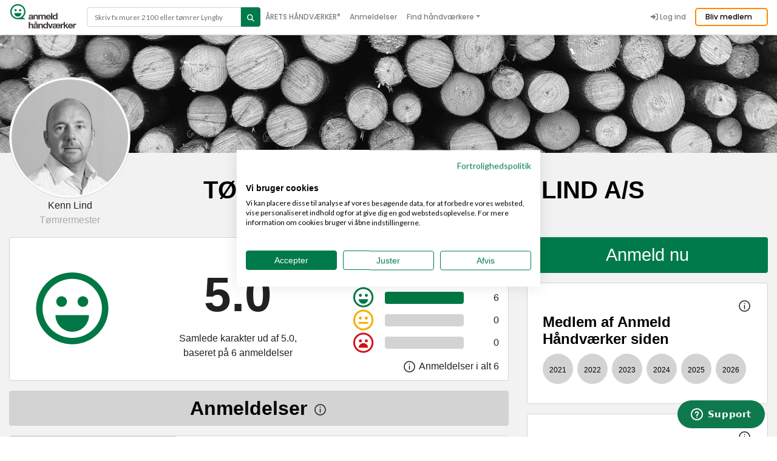

--- FILE ---
content_type: text/html; charset=utf-8
request_url: https://www.anmeld-haandvaerker.dk/tomrer/tomrerfirmaet-henning-lind
body_size: 44751
content:
<!DOCTYPE html>
  <!--[if IEMobile 7]><html class="no-js ie iem7" lang="da" dir="ltr"><![endif]-->
  <!--[if lte IE 6]><html class="no-js ie lt-ie9 lt-ie8 lt-ie7" lang="da" dir="ltr"><![endif]-->
  <!--[if (IE 7)&(!IEMobile)]><html class="no-js ie lt-ie9 lt-ie8" lang="da" dir="ltr"><![endif]-->
  <!--[if IE 8]><html class="no-js ie lt-ie9" lang="da" dir="ltr"><![endif]-->
  <!--[if (gte IE 9)|(gt IEMobile 7)]><html class="no-js ie" lang="da" dir="ltr"><![endif]-->
  <!--[if !IE]><!--><html class="no-js" lang="da" dir="ltr"><!--<![endif]-->
<head>
  <!-- Google Tag Manager -->
  <script>(function(w,d,s,l,i){w[l]=w[l]||[];w[l].push({'gtm.start':
        new Date().getTime(),event:'gtm.js'});var f=d.getElementsByTagName(s)[0],
      j=d.createElement(s),dl=l!='dataLayer'?'&l='+l:'';j.async=true;j.src=
      '//www.googletagmanager.com/gtm.js?id='+i+dl;f.parentNode.insertBefore(j,f);
    })(window,document,'script','dataLayer','GTM-PCXM7W');</script>
  <!-- End Google Tag Manager -->
  <!-- Start of anmeldhaandvaerker Zendesk Widget script -->
  <script id="ze-snippet" src=https://static.zdassets.com/ekr/snippet.js?key=b6e97acf-cde8-4276-8a6a-b6a33103d3c1> </script>
  <!-- End of anmeldhaandvaerker Zendesk Widget script -->
  <!--[if IE]><![endif]-->
<link rel="dns-prefetch" href="//cdnjs.cloudflare.com" />
<link rel="preconnect" href="//cdnjs.cloudflare.com" />
<meta charset="utf-8" />
<script src="https://www.google.com/recaptcha/api.js?hl=da" async="async" defer="defer"></script>
<link rel="shortcut icon" href="https://www.anmeld-haandvaerker.dk/favicon.ico" type="image/vnd.microsoft.icon" />
<meta property="og:image:url" content="https://www.anmeld-haandvaerker.dk/sites/all/themes/ah/images/facebook_opslag_v2.png" />
<meta property="og:image:secure_url" content="https://www.anmeld-haandvaerker.dk/sites/all/themes/ah/images/facebook_opslag_v2.png" />
<meta property="og:image:height" content="630" />
<meta property="og:image:width" content="1200" />
<meta property="og:type" content="website" />
<meta property="og:url" content="https://www.anmeld-haandvaerker.dk/tomrer/tomrerfirmaet-henning-lind" />
<meta property="og:title" content="TØMRERFIRMAET HENNING LIND A/S - anmeldelser - Tømrer - Horsens" />
<meta property="fb:app_id" content="393394224157083" />
<link rel="profile" href="http://www.w3.org/1999/xhtml/vocab" />
<meta name="HandheldFriendly" content="true" />
<meta name="MobileOptimized" content="width" />
<meta http-equiv="cleartype" content="on" />
<meta name="description" content="6 anmeldelser af TØMRERFIRMAET HENNING LIND A/S. Tømrerfirmaet Henning Lind A/S er et familiefirma der siden 2007 har gennemgået et generationsskifte. ..." />
<meta name="robots" content="follow, index" />
<meta name="viewport" content="width=device-width" />
<meta name="generator" content="Drupal 7 (http://drupal.org)" />
<meta name="rights" content="anmeld-haandvaerker.dk" />
<link rel="canonical" href="https://www.anmeld-haandvaerker.dk/tomrer/tomrerfirmaet-henning-lind" />
<link rel="apple-touch-icon" href="https://www.anmeld-haandvaerker.dk/sites/all/themes/ah/touch-icons/AH_icon_72x72.png" sizes="72x72" />
<link rel="apple-touch-icon" href="https://www.anmeld-haandvaerker.dk/sites/all/themes/ah/touch-icons/AH_icon_76x76.png" sizes="76x76" />
<link rel="apple-touch-icon" href="https://www.anmeld-haandvaerker.dk/sites/all/themes/ah/touch-icons/AH_icon_114x114.png" sizes="114x114" />
<link rel="apple-touch-icon" href="https://www.anmeld-haandvaerker.dk/sites/all/themes/ah/touch-icons/AH_icon_120x120.png" sizes="120x120" />
<link rel="apple-touch-icon" href="https://www.anmeld-haandvaerker.dk/sites/all/themes/ah/touch-icons/AH_icon_144x144.png" sizes="144x144" />
<link rel="apple-touch-icon" href="https://www.anmeld-haandvaerker.dk/sites/all/themes/ah/touch-icons/AH_icon_152x152.png" sizes="152x152" />
<link rel="apple-touch-icon" href="https://www.anmeld-haandvaerker.dk/sites/all/themes/ah/touch-icons/AH_icon_180x180.png" sizes="180x180" />
<link rel="apple-touch-icon-precomposed" href="https://www.anmeld-haandvaerker.dk/sites/all/themes/ah/touch-icons/AH_icon_72x72.png" sizes="72x72" />
<link rel="apple-touch-icon-precomposed" href="https://www.anmeld-haandvaerker.dk/sites/all/themes/ah/touch-icons/AH_icon_76x76.png" sizes="76x76" />
<link rel="apple-touch-icon-precomposed" href="https://www.anmeld-haandvaerker.dk/sites/all/themes/ah/touch-icons/AH_icon_114x114.png" sizes="114x114" />
<link rel="apple-touch-icon-precomposed" href="https://www.anmeld-haandvaerker.dk/sites/all/themes/ah/touch-icons/AH_icon_120x120.png" sizes="120x120" />
<link rel="apple-touch-icon-precomposed" href="https://www.anmeld-haandvaerker.dk/sites/all/themes/ah/touch-icons/AH_icon_144x144.png" sizes="144x144" />
<link rel="apple-touch-icon-precomposed" href="https://www.anmeld-haandvaerker.dk/sites/all/themes/ah/touch-icons/AH_icon_152x152.png" sizes="152x152" />
<link rel="apple-touch-icon-precomposed" href="https://www.anmeld-haandvaerker.dk/sites/all/themes/ah/touch-icons/AH_icon_180x180.png" sizes="180x180" />
    <title>TØMRERFIRMAET HENNING LIND A/S - anmeldelser - Tømrer - Horsens</title>
  <style>
@import url("/sites/all/themes/omega/omega/css/modules/system/system.base.css?t8ybql");
@import url("/sites/all/themes/omega/omega/css/modules/system/system.menus.theme.css?t8ybql");
@import url("/sites/all/themes/omega/omega/css/modules/system/system.messages.theme.css?t8ybql");
@import url("/sites/all/themes/omega/omega/css/modules/system/system.theme.css?t8ybql");
@import url("/sites/all/modules/contrib/colorbox_node/colorbox_node.css?t8ybql");
@import url("/modules/node/node.css?t8ybql");
@import url("/sites/all/themes/omega/omega/css/modules/comment/comment.theme.css?t8ybql");
@import url("/sites/all/themes/omega/omega/css/modules/field/field.theme.css?t8ybql");
@import url("/sites/all/modules/contrib/youtube/css/youtube.css?t8ybql");
@import url("/sites/all/modules/contrib/views/css/views.css?t8ybql");
@import url("/sites/all/themes/omega/omega/css/modules/search/search.theme.css?t8ybql");
@import url("/sites/all/themes/omega/omega/css/modules/user/user.base.css?t8ybql");
@import url("/sites/all/themes/omega/omega/css/modules/user/user.theme.css?t8ybql");
@import url("/sites/all/modules/contrib/ckeditor/css/ckeditor.css?t8ybql");
</style>
<style>
@import url("/sites/all/libraries/chosen/chosen.css?t8ybql");
@import url("/sites/all/modules/contrib/chosen/css/chosen-drupal.css?t8ybql");
@import url("/sites/all/modules/contrib/colorbox/styles/default/colorbox_style.css?t8ybql");
@import url("/sites/all/modules/contrib/ctools/css/ctools.css?t8ybql");
@import url("/sites/all/modules/contrib/panels/css/panels.css?t8ybql");
@import url("/sites/all/modules/contrib/panels/plugins/layouts/onecol/onecol.css?t8ybql");
@import url("/sites/all/modules/contrib/fivestar/css/fivestar.css?t8ybql");
@import url("/sites/all/modules/custom/review/widgets/ahsmileys/ahsmileys.css?t8ybql");
@import url("/sites/all/modules/contrib/flexslider/assets/css/flexslider_img.css?t8ybql");
@import url("/sites/all/libraries/flexslider/flexslider.css?t8ybql");
@import url("/sites/default/files/honeypot/honeypot.css?t8ybql");
@import url("/sites/all/modules/contrib/webform/css/webform.css?t8ybql");
@import url("/sites/all/modules/contrib/search_api_autocomplete/search_api_autocomplete.css?t8ybql");
</style>
<style>
@import url("/sites/all/themes/ah/css/bootstrap.min.css?t8ybql");
@import url("/sites/all/themes/ah/css/ah.normalize.css?t8ybql");
@import url("/sites/all/themes/ah/css/main.min.css?t8ybql");
@import url("/sites/all/themes/ah/css/BeerSlider.unmin.css?t8ybql");
</style>
<link type="text/css" rel="stylesheet" href="https://cdnjs.cloudflare.com/ajax/libs/font-awesome/6.5.2/css/all.min.css" media="all" />
  <script src="/sites/default/files/advagg_js/js__jFSswpHRvhe-6ktsYj_TLHRlgL_yY7ZMszk2rAB7J4o__y36C1vKAWgBoKxSeNbb7qpHOeWVYTttb7vRv7DAbWwk__Z0RA12hZezyM853Lfwkiu_E8U95rFE2Q__OLMWM28aQ.js"></script>
<script src="/sites/default/files/advagg_js/js__ECsY5zcQch7elntKdPdWB8afK-XdYzzeyYLraoopdwY__4qd-ooPG_y2BC003qIr8gd1umDqo4Mabg0kfws8Jq40__Z0RA12hZezyM853Lfwkiu_E8U95rFE2Q__OLMWM28aQ.js"></script>
<script src="/sites/default/files/advagg_js/js__2rjlAbBND-YDbAq2rT4GT0FCGSz_kyEdQdZyOStVQdU__SGggvtYH6KAFWT2NGquosWK1SoWokfbyhZ2MaWmzq9I__Z0RA12hZezyM853Lfwkiu_E8U95rFE2Q__OLMWM28aQ.js"></script>
<script src="/sites/default/files/advagg_js/js__v6Ydsa-oLVsCbWBUPEs_rmv-EgYK35mJXlwzszDg2io__NcbPgl6yce1cPkJcub1SVldKst10pVo0nN36XtkHZn8__Z0RA12hZezyM853Lfwkiu_E8U95rFE2Q__OLMWM28aQ.js"></script>
<script src="/sites/default/files/advagg_js/js__6__IQ9wfCOnkxxh3-xBv65bwhmZoNtcwHNnhprahFvw__JiTknG935-WORDUVnvwp_OgAgDnyJVjXiT5MkO5L2LY__Z0RA12hZezyM853Lfwkiu_E8U95rFE2Q__OLMWM28aQ.js"></script>
<script src="/sites/default/files/advagg_js/js__5zhFBHWG8cFOCNCpDlj7pwNwFoSGFvQEfYJiiLp0EY8__ZkS3g52G7SscDR-ENazKL-V3JDC4gJ0jPtchLW1eRs8__Z0RA12hZezyM853Lfwkiu_E8U95rFE2Q__OLMWM28aQ.js"></script>
<script src="/sites/default/files/advagg_js/js__YT6D1B_BKxvm6JCH_t9sZNI5L6yITa_DlU5QcSlOkAU__OXobH7d1IP1o3WABlniIrU_-pcJacVSIPUv9bpD-6pQ__Z0RA12hZezyM853Lfwkiu_E8U95rFE2Q__OLMWM28aQ.js"></script>
<script src="/sites/default/files/advagg_js/js__bFOh74rblCNfeAqBWGqF603OXHEBWOI8xUWm9gk-Mnw__uqG7s4v88lSI8oN-lxIpTgacZIBrFSbDKZeh2l-_XaE__Z0RA12hZezyM853Lfwkiu_E8U95rFE2Q__OLMWM28aQ.js"></script>
<script src="/sites/default/files/advagg_js/js__vqZqTxUxqDoVSZOh60EjSleoZgwIzSlhamQKjS1JngU__S91yqV9ubUDMxzCK2GLBYdp1SFL3v48MFVTVZ3OSXjc__Z0RA12hZezyM853Lfwkiu_E8U95rFE2Q__OLMWM28aQ.js"></script>
<script src="/sites/default/files/advagg_js/js__ADWAvzbemB7vDbIRVs-p8yRbUEXuZzljUZn27fNJdVc__gVPm_ij2Ka7TB7UdVmX7DTW2uKEv2QtIPOBl86dsRuw__Z0RA12hZezyM853Lfwkiu_E8U95rFE2Q__OLMWM28aQ.js"></script>
<script src="/sites/default/files/advagg_js/js__1W5Z_q3nhQlxCMgBkZFNCFL6XrYqK1CCGSdnE_6XGY8__hnmap3R-C38N_EsltgayQcdoVP6RyVOUafCVcLMqp7A__Z0RA12hZezyM853Lfwkiu_E8U95rFE2Q__OLMWM28aQ.js"></script>
<script src="/sites/default/files/advagg_js/js__kkqUH0vmEtcTkDjqMdOMzPFd8BDqeXr__G-UARXgJ64__AFk4iv7tKR6pWtE5pa6aQT1m3eXPRdJGFPAj0sFD39M__Z0RA12hZezyM853Lfwkiu_E8U95rFE2Q__OLMWM28aQ.js"></script>
<script src="/sites/default/files/advagg_js/js__ylcODMPWo_13MLom5ZqWGQsJNZKFh4uV-YcKFVTNVmY__udl9eol5cfcZrwikn8Dwm7QH7SvVG2cLtO8U9MwiAl0__Z0RA12hZezyM853Lfwkiu_E8U95rFE2Q__OLMWM28aQ.js"></script>
<script src="/sites/default/files/advagg_js/js__3PyHVp_4SRq6pNQOBF08IE7KMR78aq2RPCDHv-23ni8__7F-DhWAuWWcJXOiKyc1JsZkkESiDxwbjA5pvRgf1qdA__Z0RA12hZezyM853Lfwkiu_E8U95rFE2Q__OLMWM28aQ.js"></script>
<script src="/sites/default/files/advagg_js/js__g6mKbcakHxQkz4ZHYaxdO_xqONINvRMgsHh1zAK-fr0__ATHtEmHaeZ0jidpGU22EkhmPDBSgjD8z0bVDQMI-BIY__Z0RA12hZezyM853Lfwkiu_E8U95rFE2Q__OLMWM28aQ.js"></script>
<script src="/sites/default/files/advagg_js/js__EYEbZKpuRxEJS2R6ILBuJ0Aedu_X22WhmwYCvCXGCCo__NXjFZXHvidDrkoewGg5Fy4sKC4nBXn02iVvdeQL9EYI__Z0RA12hZezyM853Lfwkiu_E8U95rFE2Q__OLMWM28aQ.js"></script>
<script src="/sites/default/files/advagg_js/js___YmRVtfugUW2Q0GDuO-sRUWK7oCLNLg9bzRt-uFUz_E__BRzOd2rEecuwtkESK-Lca7c358booCr6-EfFOGF_eJ8__Z0RA12hZezyM853Lfwkiu_E8U95rFE2Q__OLMWM28aQ.js"></script>
<script src="/sites/default/files/advagg_js/js__wP8BEgjczCej5DvKXELGq9IYABdKfZ3koDP5QszM9cc__JbkKgR3DMwIyiKp9SlfnXftYC-2ftMMihv8QQNvyGJQ__Z0RA12hZezyM853Lfwkiu_E8U95rFE2Q__OLMWM28aQ.js"></script>
<script src="/sites/default/files/advagg_js/js__F9LoysgFFnsNH23soY7ppE5BLvcBCwc5gcVVi0U8S3k__ZQht-1bREXrR5rMogQ2zeMoIw_IxjuxnhuxpHdYt6kE__Z0RA12hZezyM853Lfwkiu_E8U95rFE2Q__OLMWM28aQ.js"></script>
<script src="/sites/default/files/advagg_js/js__0XOr23_EKRbzs9mLhdghfqrCFnXnGcF8nofn5LTILvo__N1PATp9aCLwlI4qITXqUy4-Bw5aD0OxGn-SqDsZujqA__Z0RA12hZezyM853Lfwkiu_E8U95rFE2Q__OLMWM28aQ.js"></script>
<script src="/sites/default/files/advagg_js/js__6sThvFCScN5PxVrb-JMVtjEitKngSl9RKCL_JooA75M__Xzg4Prei1XrVfC8ZrwRUC6zjT4AUv5sLthmyt9QAx9E__Z0RA12hZezyM853Lfwkiu_E8U95rFE2Q__OLMWM28aQ.js"></script>
<script src="/sites/default/files/advagg_js/js__wjDfk8bM4ORTjDmb0YYkutDG1UsuC7_AUEKJWiKvJ2s__1V8XUrvrajc9lq8qNtTllKotFShWAvXIrnTwNZlvbgc__Z0RA12hZezyM853Lfwkiu_E8U95rFE2Q__OLMWM28aQ.js"></script>
<script src="/sites/default/files/advagg_js/js__ANAjsl90aU8V_JJuHtJWcRsK1EGBFuMwHq693fURsXU__F1FPONSTf0yEH0Y9VHtO8-UlYOiMFKhCksEr6rzCrMg__Z0RA12hZezyM853Lfwkiu_E8U95rFE2Q__OLMWM28aQ.js"></script>
<script src="/sites/default/files/advagg_js/js__auMy4bscvPqCOcBmNcmvFdu3FsQNAPC0gAWak5rlADM__uXZmr7RL7tkGmYpe0T8Drx1BjLttTH-DnXYlV6W5LD0__Z0RA12hZezyM853Lfwkiu_E8U95rFE2Q__OLMWM28aQ.js"></script>
<script src="/sites/default/files/advagg_js/js__xb0mDFFkKst0hpMffZVpdUkR2ZzQAYnzQciln-vK9l4__Fiq0QcM2Km05iN6KJqE7-3u7OOhhZ5efDbrmusJs5oY__Z0RA12hZezyM853Lfwkiu_E8U95rFE2Q__OLMWM28aQ.js"></script>
<script>
<!--//--><![CDATA[//><!--
jQuery.extend(Drupal.settings,{"basePath":"\/","pathPrefix":"","setHasJsCookie":0,"ajaxPageState":{"theme":"ah","theme_token":"c0efLzDex5XBq_hutKi56gjaNVzdM8MdhbFQKymkyNI","jquery_version":"1.12","jquery_version_token":"4vQdgifNaDKtkanpMU-HkaC33IKcWFZDUXax69XIqig","css":{"sites\/all\/themes\/omega\/omega\/css\/modules\/system\/system.base.css":1,"sites\/all\/themes\/omega\/omega\/css\/modules\/system\/system.menus.theme.css":1,"sites\/all\/themes\/omega\/omega\/css\/modules\/system\/system.messages.theme.css":1,"sites\/all\/themes\/omega\/omega\/css\/modules\/system\/system.theme.css":1,"sites\/all\/modules\/contrib\/colorbox_node\/colorbox_node.css":1,"modules\/node\/node.css":1,"sites\/all\/themes\/omega\/omega\/css\/modules\/comment\/comment.theme.css":1,"sites\/all\/themes\/omega\/omega\/css\/modules\/field\/field.theme.css":1,"sites\/all\/modules\/contrib\/youtube\/css\/youtube.css":1,"sites\/all\/modules\/contrib\/views\/css\/views.css":1,"sites\/all\/themes\/omega\/omega\/css\/modules\/search\/search.theme.css":1,"sites\/all\/themes\/omega\/omega\/css\/modules\/user\/user.base.css":1,"sites\/all\/themes\/omega\/omega\/css\/modules\/user\/user.theme.css":1,"sites\/all\/modules\/contrib\/ckeditor\/css\/ckeditor.css":1,"sites\/all\/libraries\/chosen\/chosen.css":1,"sites\/all\/modules\/contrib\/chosen\/css\/chosen-drupal.css":1,"sites\/all\/modules\/contrib\/colorbox\/styles\/default\/colorbox_style.css":1,"sites\/all\/modules\/contrib\/ctools\/css\/ctools.css":1,"sites\/all\/modules\/contrib\/panels\/css\/panels.css":1,"sites\/all\/modules\/contrib\/panels\/plugins\/layouts\/onecol\/onecol.css":1,"sites\/all\/modules\/contrib\/fivestar\/css\/fivestar.css":1,"sites\/all\/modules\/custom\/review\/widgets\/ahsmileys\/ahsmileys.css":1,"sites\/all\/modules\/contrib\/flexslider\/assets\/css\/flexslider_img.css":1,"sites\/all\/libraries\/flexslider\/flexslider.css":1,"public:\/\/honeypot\/honeypot.css":1,"sites\/all\/modules\/contrib\/webform\/css\/webform.css":1,"sites\/all\/modules\/contrib\/search_api_autocomplete\/search_api_autocomplete.css":1,"sites\/all\/themes\/ah\/css\/bootstrap.min.css":1,"sites\/all\/themes\/ah\/css\/ah.normalize.css":1,"sites\/all\/themes\/ah\/css\/main.min.css":1,"sites\/all\/themes\/ah\/css\/BeerSlider.unmin.css":1,"https:\/\/cdnjs.cloudflare.com\/ajax\/libs\/font-awesome\/6.5.2\/css\/all.min.css":1},"js":{"sites\/all\/modules\/contrib\/flexslider\/assets\/js\/flexslider.load.js":1,"sites\/all\/modules\/contrib\/addthis\/addthis.js":1,"sites\/all\/modules\/contrib\/jquery_update\/replace\/jquery\/1.12\/jquery.min.js":1,"misc\/jquery-extend-3.4.0.js":1,"misc\/jquery-html-prefilter-3.5.0-backport.js":1,"misc\/jquery.once.js":1,"misc\/drupal.js":1,"sites\/all\/themes\/omega\/omega\/js\/no-js.js":1,"sites\/all\/modules\/contrib\/jquery_update\/js\/jquery_browser.js":1,"sites\/all\/modules\/contrib\/jquery_update\/replace\/ui\/external\/jquery.cookie.js":1,"sites\/all\/modules\/contrib\/jquery_update\/replace\/jquery.form\/4\/jquery.form.min.js":1,"sites\/all\/libraries\/chosen\/chosen.jquery.min.js":1,"misc\/form-single-submit.js":1,"misc\/ajax.js":1,"sites\/all\/modules\/contrib\/jquery_update\/js\/jquery_update.js":1,"sites\/all\/modules\/contrib\/entityreference\/js\/entityreference.js":1,"public:\/\/languages\/da_vZRimFwujQ8rJ1uRzIac7ULd4nuefiJb0NdyxMIk8x8.js":1,"sites\/all\/libraries\/colorbox\/jquery.colorbox-min.js":1,"sites\/all\/libraries\/DOMPurify\/purify.min.js":1,"sites\/all\/modules\/contrib\/colorbox\/js\/colorbox.js":1,"sites\/all\/modules\/contrib\/colorbox\/styles\/default\/colorbox_style.js":1,"sites\/all\/modules\/contrib\/colorbox\/js\/colorbox_load.js":1,"sites\/all\/modules\/contrib\/colorbox\/js\/colorbox_inline.js":1,"sites\/all\/modules\/contrib\/fivestar\/js\/fivestar.js":1,"misc\/collapse.js":1,"misc\/form.js":1,"sites\/all\/modules\/contrib\/views\/js\/base.js":1,"misc\/progress.js":1,"sites\/all\/modules\/contrib\/captcha\/captcha.js":1,"misc\/textarea.js":1,"sites\/all\/libraries\/flexslider\/jquery.flexslider-min.js":1,"sites\/all\/modules\/contrib\/views_load_more\/views_load_more.js":1,"sites\/all\/modules\/contrib\/views\/js\/ajax_view.js":1,"sites\/all\/modules\/contrib\/webform\/js\/webform.js":1,"misc\/autocomplete.js":1,"sites\/all\/modules\/contrib\/search_api_autocomplete\/search_api_autocomplete.js":1,"sites\/all\/modules\/contrib\/colorbox_node\/colorbox_node.js":1,"sites\/all\/modules\/contrib\/chosen\/chosen.js":1,"sites\/all\/themes\/ah\/js\/popper.min.js":1,"sites\/all\/themes\/ah\/js\/ah.behaviors.js":1,"sites\/all\/themes\/ah\/js\/jquery.cookie.js":1,"sites\/all\/themes\/ah\/js\/lozad.min.js":1,"sites\/all\/themes\/ah\/js\/bootstrap.min.js":1,"sites\/all\/themes\/ah\/js\/BeerSlider.unmin.js":1,"sites\/all\/themes\/ah\/js\/swiper-bundle.min.js":1,"sites\/all\/themes\/ah\/js\/slick.min.js":1}},"ah_fb":{"ajaxUrl":"\/ah_fb\/ajax"},"colorbox":{"transition":"elastic","speed":"350","opacity":"0.85","slideshow":false,"slideshowAuto":true,"slideshowSpeed":"2500","slideshowStart":"start slideshow","slideshowStop":"stop slideshow","current":"","previous":"\u00ab Prev","next":"Next \u00bb","close":"Close","overlayClose":true,"returnFocus":true,"maxWidth":"98%","maxHeight":"98%","initialWidth":"300","initialHeight":"250","fixed":true,"scrolling":true,"mobiledetect":true,"mobiledevicewidth":"310px","file_public_path":"\/sites\/default\/files","specificPagesDefaultValue":"admin*\nimagebrowser*\nimg_assist*\nimce*\nnode\/add\/*\nnode\/*\/edit\nprint\/*\nprintpdf\/*\nsystem\/ajax\nsystem\/ajax\/*"},"better_exposed_filters":{"views":{"reviews":{"displays":{"block_1":{"filters":[]},"panel_pane_8":{"filters":[]}}},"craftman_kurser_og_partnere":{"displays":{"block":{"filters":[]}}}}},"views":{"ajax_path":"\/views\/ajax","ajaxViews":{"views_dom_id:f20bed4e0832fc3e0cb2bdaeab41e361":{"view_name":"reviews","view_display_id":"panel_pane_8","view_args":"81125","view_path":"node\/81125","view_base_path":null,"view_dom_id":"f20bed4e0832fc3e0cb2bdaeab41e361","pager_element":0},"views_dom_id:ec9c583106c3e1d3f83fd95ca225ed80":{"view_name":"craftman_kurser_og_partnere","view_display_id":"block","view_args":"81125","view_path":"node\/81125","view_base_path":null,"view_dom_id":"ec9c583106c3e1d3f83fd95ca225ed80","pager_element":0}}},"urlIsAjaxTrusted":{"\/views\/ajax":true,"\/tomrer\/tomrerfirmaet-henning-lind":true,"\/resultater":true},"chosen":{"selector":"#edit-field-provider-und.select","minimum_single":20,"minimum_multiple":20,"minimum_width":0,"options":{"allow_single_deselect":false,"disable_search":false,"disable_search_threshold":0,"search_contains":true,"placeholder_text_multiple":"V\u00e6lg","placeholder_text_single":"V\u00e6lg","no_results_text":"Fandt ikke en match","inherit_select_classes":true}},"flexslider":{"optionsets":{"gallery_on_craftsman":{"namespace":"flex-","selector":".slides \u003E li","easing":"swing","direction":"horizontal","reverse":false,"smoothHeight":false,"startAt":0,"animationSpeed":500,"initDelay":0,"useCSS":true,"touch":true,"video":false,"keyboard":true,"multipleKeyboard":false,"mousewheel":0,"controlsContainer":".flex-control-nav-container","sync":"","asNavFor":"","itemWidth":400,"itemMargin":0,"minItems":0,"maxItems":0,"move":0,"animation":"slide","slideshow":true,"slideshowSpeed":"6000","directionNav":true,"controlNav":false,"prevText":"Forrige","nextText":"N\u00e6ste","pausePlay":false,"pauseText":"Pause","playText":"Play","randomize":false,"thumbCaptions":false,"thumbCaptionsBoth":false,"animationLoop":true,"pauseOnAction":true,"pauseOnHover":false,"manualControls":""}},"instances":{"flexslider-1":"gallery_on_craftsman","flexslider-2":"gallery_on_craftsman"}},"colorbox_node":{"width":"600px","height":"600px"}});
//--><!]]>
</script>
  <meta name="google-site-verification" content="HlwLcnYdlZWeebDHUCIjd1ZjP7JDapc3nXxqytHJygE" />
  <meta name="facebook-domain-verification" content="aklaa8rwpowjtyi5x0q9df3lxp5bpr" />
</head>
<body class="html not-front not-logged-in page-node page-node- page-node-81125 node-type-craftman-profile panel_craftman i18n-da section-tomrer">
<!-- Google Tag Manager (noscript) -->
<noscript><iframe src="//www.googletagmanager.com/ns.html?id=GTM-PCXM7W"
height="0" width="0" style="display:none;visibility:hidden"></iframe></noscript>
<!-- End Google Tag Manager (noscript) -->
  <a href="#main-content" class="element-invisible element-focusable">Gå til hovedindhold</a>
        <!--<script src="https://consent.cookiefirst.com/banner.js" data-cookiefirst-key="eba8b53b-db0b-45b9-94df-10feab5fb2d2"></script>-->
  <div class="l-page craftsman_profile_page top ">
  <header class="l-header " role="banner">
  <section class="global-header fixed-top">
    <div class="container">
      <nav class="navbar navbar-expand-lg navbar-light p-0">
        <a href="/" title="Hjem" rel="home" class="navbar-brand">
          <img src="/sites/all/themes/ah/images/svg/ah-logo-svg.svg" class="global-logo">
        </a>

        <div class="header-search">
          <form class="header-search-form" action="/resultater" method="get" id="views-exposed-form-ah-solr-search-default-panel-pane-2" accept-charset="UTF-8">
            <div class="input-group">
              <input type="text" class="form-control input-search" placeholder="Skriv fx murer 2100 eller tømrer Lyngby" aria-label="Search" aria-describedby="button-addon2" data-search-api-autocomplete-search="search_api_views_ah_solr_search_default" id="edit-search" name="search" autocomplete="OFF" aria-autocomplete="list">
              <button class="btn btn-outline-secondary button-search" type="submit" id="edit-submit-ah-solr-search-default">
                <i class="fa fa-search"></i>
              </button>
            </div>
          </form>
        </div>

        <button class="navbar-toggler ml-auto" type="button" data-toggle="collapse" data-target="#navbarCollapsible" aria-controls="navbarCollapsible" aria-expanded="false" aria-label="Toggle navigation">
          <span class="navbar-toggler-icon"></span>
        </button>
        <div class="collapse navbar-collapse" id="navbarCollapsible">
          <ul class="navbar-nav main-nav"><li class="nav-item leaf"><a href="/aaretshaandvaerker/2025" title="" class="nav-link">ÅRETS HÅNDVÆRKER<span style="font-size:10px;vertical-align:top">®</span></a></li>
<li class="nav-item"><a href="/anmeldelser" title="" class="nav-link">Anmeldelser</a></li>
<li class="nav-item dropdown"><a href="#" class="nolink nav-link dropdown-toggle" id="navbarDropdown" role="button" data-toggle="dropdown" aria-haspopup="true" aria-expanded="false">Find håndværkere</a><ul class="dropdown-menu" aria-labelledby="navbarDropdownMenuLink"><li><a href="/algebehandler" class="dropdown-item">Algebehandler</a></li>
<li><a href="/anlaegsgartner" class="dropdown-item">Anlægsgartner</a></li>
<li><a href="/arborist" class="dropdown-item">Arborist</a></li>
<li><a href="/badevaerelser" class="dropdown-item">Badeværelser</a></li>
<li><a href="/blikkenslager" class="dropdown-item">Blikkenslager</a></li>
<li><a href="/boligbygger" class="dropdown-item">Boligbygger</a></li>
<li><a href="/brolaegger" class="dropdown-item">Brolægger</a></li>
<li><a href="/ejendomsservice" class="dropdown-item">Ejendomsservice</a></li>
<li><a href="/el-installatoer" class="dropdown-item">El-installatører</a></li>
<li><a href="/entreprenoer" class="dropdown-item">Entreprenør</a></li>
<li><a href="/fugemand" class="dropdown-item">Fugemand</a></li>
<li><a href="/glarmestre" class="dropdown-item">Glarmester</a></li>
<li><a href="/gulvmand" class="dropdown-item">Gulvmand</a></li>
<li><a href="/husbygger" class="dropdown-item">Husbygger</a></li>
<li><a href="/isolering" class="dropdown-item">Isolering</a></li>
<li><a href="/kloakmestre" class="dropdown-item">Kloakmester</a></li>
<li><a href="/laase-og-sikringsfirma" class="dropdown-item">Låse &amp; sikringsfirma</a></li>
<li><a href="/maler" class="dropdown-item">Maler</a></li>
<li><a href="/murer" class="dropdown-item">Murer</a></li>
<li><a href="/raadgiver" class="dropdown-item">Rådgiver</a></li>
<li><a href="/skadedyrs-firma" class="dropdown-item">Skadedyr</a></li>
<li><a href="/tagdaekker" class="dropdown-item">Tagdækker</a></li>
<li><a href="/tagmaler" class="dropdown-item">Tagmaler</a></li>
<li><a href="/total-entreprenoer" class="dropdown-item">Total Entreprenør</a></li>
<li><a href="/toemrer" class="dropdown-item">Tømrer</a></li>
<li><a href="/vvs" class="dropdown-item">VVS&#039;er</a></li>
<li><a href="/varmepumpe-firma" class="dropdown-item">Varmepumpe</a></li>
<li><a href="/varmeservice-firma" class="dropdown-item">Varmeservice</a></li>
<li><a href="/vinduespudser" class="dropdown-item">Vinduespudser</a></li>
</ul></li>
<li class="nav-item leaf"><a href="https://info.anmeld-haandvaerker.dk/" title="" class="nav-link">Bliv medlem</a></li>
</ul><div class="navbar-nav ml-auto pt-1 pb-1"></div><ul class="navbar-nav user-nav"><li class="nav-item last leaf"><a href="/user" title="" class="nav-link"><span class="fa-icon-wrapper"><i class="fa fa-sign-in-alt" aria-hidden="true"></i></span>
Log ind</a></li>
</ul>        </div>

        <!-- Only show for not logged in users -->
                  <div class="become-member-btn">
            <a href="https://info.anmeld-haandvaerker.dk/">Bliv medlem</a>
          </div>
        
      </nav>
    </div>
  </section>
</header>

<div class="spacer"></div>




  <div class="panel-display panel-1col clearfix" >
  <div class="panel-panel panel-col">
    <div><div id="craftman_profile" class="panel-pane pane-node-content">
  <div class="panelpane-content">
              <!-- start itemprop -->
  <span itemscope itemtype="https://schema.org/LocalBusiness">
    <span itemprop="name" content="TØMRERFIRMAET HENNING LIND A/S"></span>
    <span itemprop="telephone" content="75661386"></span>
    <span itemprop="email" content="anders@henninglind.dk"></span>
    <span itemprop="url" content="https://www.anmeld-haandvaerker.dk/tomrer/tomrerfirmaet-henning-lind"></span>
    <span itemprop="sameAs" content="http://henninglind.dk"></span>
    <span itemprop="description" content="Tømrerfirmaet Henning Lind A/S er et familiefirma der siden 2007 har gennemgået et generationsskifte. Siden 2013 er det Kenn Lind der ejer 100% af Henning Lind A/S. God service og højt kvalitetsniveau har været nøgleordene siden firmaets start, så De kan trygt overlade Deres næste opgave til os.
Tørerfirmaet Henning Lind A/S uderføre såsom: 

Totalentrepriser 
Glas og termoruder
Tilbygninger
Køkkener
Solceller 
Isolering 
Nybyg
Nyt tag

Du kan kontakte Tørerfirmaet Henning Lind A/S via anders@henninglind.dk eller ring på 75 66 13 86 for at få et tilbyd og de vil vende tilbage indefor 1-2 timer
Med venlig hilsen 
Kenn Lind // Tømrerfirmaet Henning Lind A/S
"></span>
    <span itemprop="priceRange" content="Not available"></span>
    <span itemprop="address" itemscope itemtype="https://schema.org/PostalAddress">
        <span itemprop="streetAddress" content="Serridslevvej 1"></span><span itemprop="postalCode" content="8700"></span><span itemprop="addressLocality" content="Horsens"></span></span>    <span itemprop="aggregateRating" itemscope itemtype="https://schema.org/AggregateRating">
      <meta itemprop="worstRating" content="1" />
      <meta itemprop="bestRating" content="5" />
      <span itemprop="ratingValue" content="5.0"></span>
      <span itemprop="reviewCount" content="6"></span>
    </span>
        <div class="craftmans_profile">

  <a class="anchor" id="go-home"></a>

  <div class="container-fluid px-0">
    <div class="justify-content-center">
      <div class="hero">
                  <div class="hero-img default"><div class="field field--name-field-cp-primary-profession field--type-taxonomy-term-reference field--label-hidden"><div class="field__items"><div class="field__item even">
    <img src="https://www.anmeld-haandvaerker.dk/sites/default/files/styles/craftsman_hero_default/public/craftsman_hero/toemrer.png?itok=a-2q6Mre" class="img-fluid" data-object-fit="cover" title="Hero image" alt="Hero image"/>
</div></div></div></div>
              </div>
    </div>
  </div>



  <div class="container mb-3">
    <div class="row hero-header">
      <div class="col-12 col-md-3 profile-image-name">
        <div class="profile-img text-center">
          <div class="field field--name-field-cp-profil-image field--type-image field--label-hidden"><div class="field__items"><div class="field__item even"><img class="rounded-circle" src="https://www.anmeld-haandvaerker.dk/sites/default/files/styles/profile_img_craftsman_full/public/craftsman/img_3097-min.jpg?itok=8aJds2rF&amp;sc=09a8c3890c71e455b4feec6dc04075cc" width="300" height="300" alt="" /></div></div></div>          <div class=""><div class="field field--name-field-cp-contactperson field--type-text field--label-hidden"><div class="field__items"><div class="field__item even">Kenn Lind</div></div></div></div>
          <div class="c-lightgrey"><div class="field field--name-field-cp-profession field--type-list-integer field--label-hidden"><div class="field__items"><div class="field__item even">Tømrermester</div></div></div></div>
        </div>
      </div>
      <div class="col-12 col-md-9 text-center text-md-left">
                  <h1 class="profile-name">TØMRERFIRMAET HENNING LIND A/S</h1>
              </div>
    </div>
  </div>

  
  <!--  //field_cp_fraud-->
  
  <div class="container pb-5">
    <div class="row" id="content-row">
      <!--Left side-->
      <div class="col-12 col-md-8" id="main-content">

        <!-- Show review button on mobile -->
        <div class="mb-3 d-block d-md-none">
          <a href="/node/add/review/81125" class="btn btn-make-review" id="81125">Anmeld nu</a>
        </div>

        <!-- Info about reviews -->
                  <!-- Review info -->
<div class="reivew-info-wrapper mb-3">
    <div class="row review-average-info ml-0 mr-0">
      <div class="col-6 col-md-3 mb-3 mb-md-0">

        <div class="review-average-img">

                      <div><img src="/sites/all/themes/ah/images/svg/high.svg" width="140" height="auto"></div>
          
                  </div>
      </div>

      <div class="col-6 col-md-5 mb-3 mb-md-0">
        <div class="review-average">
          <div class="review-score" style="font-size:5.0rem"> 5.0</div>
          <div class="review-numbers">Samlede karakter ud af 5.0,<br>baseret på 6 anmeldelser</div>
        </div>
      </div>
      <div class="col-12 col-md-4 mb-3 mb-md-0">
        <div class="mb-2 text-center" style="font-size: 1.3rem"><strong>Samlet antal anmeldelser</strong></div>


        <!-- High -->
        <div class="review-score-bar-wrapper" title="Positive anmeldelser: Den grønne bjælke repræsenterer andelen af positive anmeldelser, hvor kunder har haft en fremragende oplevelse og givet rosende tilbagemeldinger.">
          <div class="review-score-icon"><img src="/sites/all/themes/ah/images/svg/high.svg" width="75"></div>
          <div class="review-bar ml-3 mr-3">
                          <span class="bar-color1" style="width: 100%; min-width: 12px;"></span>
                      </div>
          <div class="review-score-procent">
            6          </div>
        </div>

        <!-- Medium -->
        <div class="review-score-bar-wrapper" title="Neutrale anmeldelser: Den gule bjælke repræsenterer andelen af neutrale anmeldelser, hvor kunderne har delt feedback, der hverken er meget positiv eller meget negativ.">
          <div class="review-score-icon"><img src="/sites/all/themes/ah/images/svg/med.svg" width="75"></div>
          <div class="review-bar ml-3 mr-3">
                          <span class="bar-color2"></span>
                      </div>
          <div class="review-score-procent">
            0          </div>
        </div>

        <!-- Low -->
        <div class="review-score-bar-wrapper" title="Negative anmeldelser: Den røde bjælke viser andelen af negative anmeldelser, hvor kunder har haft udfordringer eller skuffende oplevelser og har delt deres bekymringer.">
          <div class="review-score-icon" title=""><img src="/sites/all/themes/ah/images/svg/low.svg" width="75"></div>
          <div class="review-bar ml-3 mr-3">
                          <span class="bar-color3"></span>
                      </div>
          <div class="review-score-procent">
            0          </div>
        </div>


        <div class="text-right mt-2" style="">
          <span class="info-tips2222" tabindex="0" data-bs-toggle="tooltip" title="Bjælkerne giver dig en visuel opdeling af anmeldelser for virksomheden.">
            <!--<svg xmlns="http://www.w3.org/2000/svg" width="20" height="20" fill="currentColor" class="bi bi-info-circle" viewBox="0 0 16 16">-->
<!--  <path d="M8 15A7 7 0 1 1 8 1a7 7 0 0 1 0 14m0 1A8 8 0 1 0 8 0a8 8 0 0 0 0 16"/>-->
<!--  <path d="m8.93 6.588-2.29.287-.082.38.45.083c.294.07.352.176.288.469l-.738 3.468c-.194.897.105 1.319.808 1.319.545 0 1.178-.252 1.465-.598l.088-.416c-.2.176-.492.246-.686.246-.275 0-.375-.193-.304-.533zM9 4.5a1 1 0 1 1-2 0 1 1 0 0 1 2 0"/>-->
<!--</svg>-->

<svg xmlns="http://www.w3.org/2000/svg" width="25" height="25" viewBox="0 0 16 16" id="info"><g fill="#231f20" data-name="Layer 2"><path d="M8 2a6 6 0 1 0 6 6 6 6 0 0 0-6-6Zm0 11a5 5 0 1 1 5-5 5 5 0 0 1-5 5Z"></path><path d="M8 6.85a.5.5 0 0 0-.5.5v3.4a.5.5 0 0 0 1 0v-3.4a.5.5 0 0 0-.5-.5zM8 4.8a.53.53 0 0 0-.51.52v.08a.47.47 0 0 0 .51.47.52.52 0 0 0 .5-.5v-.12A.45.45 0 0 0 8 4.8z"></path></g></svg>
          </span>
          Anmeldelser i alt 6        </div>
      </div>
    </div>
  </div>
          <!--Prizes-->
                    <script>
            var swiper = new Swiper("#prizesSwiper", {
              slidesPerView: 2.5,
              freeMode: true,
              spaceBetween: 15,
              pagination: {
                el: ".swiper-pagination",
                clickable: true,
              },
            });
          </script>

          <!-- All reviews -->
          <a class="anchor go-reviews" id="go-reviews"></a>
          <div class="list-of-reviews">
            <h2 class="header-review">Anmeldelser <span class="info-tips2222" tabindex="0" data-bs-toggle="tooltip" title="Her er anmeldelser fra virksomhedens kunder. Udover karakteren er det muligt at skrive en tekst og uploade billeder og video.">
                <!--<svg xmlns="http://www.w3.org/2000/svg" width="20" height="20" fill="currentColor" class="bi bi-info-circle" viewBox="0 0 16 16">-->
<!--  <path d="M8 15A7 7 0 1 1 8 1a7 7 0 0 1 0 14m0 1A8 8 0 1 0 8 0a8 8 0 0 0 0 16"/>-->
<!--  <path d="m8.93 6.588-2.29.287-.082.38.45.083c.294.07.352.176.288.469l-.738 3.468c-.194.897.105 1.319.808 1.319.545 0 1.178-.252 1.465-.598l.088-.416c-.2.176-.492.246-.686.246-.275 0-.375-.193-.304-.533zM9 4.5a1 1 0 1 1-2 0 1 1 0 0 1 2 0"/>-->
<!--</svg>-->

<svg xmlns="http://www.w3.org/2000/svg" width="25" height="25" viewBox="0 0 16 16" id="info"><g fill="#231f20" data-name="Layer 2"><path d="M8 2a6 6 0 1 0 6 6 6 6 0 0 0-6-6Zm0 11a5 5 0 1 1 5-5 5 5 0 0 1-5 5Z"></path><path d="M8 6.85a.5.5 0 0 0-.5.5v3.4a.5.5 0 0 0 1 0v-3.4a.5.5 0 0 0-.5-.5zM8 4.8a.53.53 0 0 0-.51.52v.08a.47.47 0 0 0 .51.47.52.52 0 0 0 .5-.5v-.12A.45.45 0 0 0 8 4.8z"></path></g></svg>
              </span></h2>
            <div class="container">
              <div class="view view-reviews view-id-reviews view-display-id-panel_pane_8 view-dom-id-f20bed4e0832fc3e0cb2bdaeab41e361">
        
  
  
      <div class="view-content">
        <div class="views-row views-row-1 views-row-odd views-row-first">
    <a class="anchor" id="go-review-1537795"></a>


<span itemprop="review" itemscope itemtype="https://schema.org/Review">
  <span itemprop="reviewRating" itemscope itemtype="https://schema.org/Rating">
    <span itemprop="ratingValue" content="5.0"></span>
    <meta itemprop="worstRating" content="1" />
    <meta itemprop="bestRating" content="5" />
  </span>
  <span itemprop="dateCreated" content="2024-02-03"></span>
  <span itemprop="author" itemscope itemtype="https://schema.org/Person">
    <span itemprop="name" content="Steen Tandrup
"></span>
  </span>
  <span itemprop="headline" content="Nyt gulv i værelse"></span>
  <span itemprop="reviewBody" content="Som sædvanlig. Veludført arbejde. Grundig og omhyggelig. God kommunikation."></span>
</span>

<!-- Review desktop ------------------------------------------------------------------------------------------------------->

<div class="d-none d-md-block">
  <div class="row ml-0 mr-0 review-frame">
    <div class="col-md-4 b-grey  pt-3 pb-3">
            <div class="font-weight-bold">Anmeldt af:</div>
      <div class="c2-gray">Steen Tandrup, 8732 Hovedgård</div>
      <div class="info-txt c2-gray">03/02-2024</div>

      <div class="rating-stars pt-3">
        <div class="view view-reviews view-id-reviews view-display-id-block_1 view-dom-id-07768dc0f900b71f48d173df1eba97cb">
        
  
  
      <div class="view-content">
        <div class="views-row views-row-1 views-row-odd views-row-first views-row-last">
      
          <div class="reviewgroup views-fieldset" data-module="views_fieldsets" class="reviewgroup views-fieldset">
            <div class="views-field views-field-field-review-communication"><span class="views-label views-label-field-review-communication">Kommunikation</span><div class="field-content"><div class="clearfix fivestar-average-stars"><div class="fivestar-static-item"><div class="form-item form-type-item">
 <div class="fivestar-ahsmileys"><div class="fivestar-widget-static fivestar-widget-static-vote fivestar-widget-static-5 clearfix"><div class="star star-1 star-odd star-first"><span class="on">5</span></div><div class="star star-2 star-even"><span class="on"></span></div><div class="star star-3 star-odd"><span class="on"></span></div><div class="star star-4 star-even"><span class="on"></span></div><div class="star star-5 star-odd star-last"><span class="on"></span></div></div></div>
<div class="description"><div class="fivestar-summary fivestar-summary-"></div></div>
</div>
</div></div></div></div>                <div class="views-field views-field-field-review-contract"><span class="views-label views-label-field-review-contract">Aftale</span><div class="field-content"><div class="clearfix fivestar-average-stars"><div class="fivestar-static-item"><div class="form-item form-type-item">
 <div class="fivestar-ahsmileys"><div class="fivestar-widget-static fivestar-widget-static-vote fivestar-widget-static-5 clearfix"><div class="star star-1 star-odd star-first"><span class="on">5</span></div><div class="star star-2 star-even"><span class="on"></span></div><div class="star star-3 star-odd"><span class="on"></span></div><div class="star star-4 star-even"><span class="on"></span></div><div class="star star-5 star-odd star-last"><span class="on"></span></div></div></div>
<div class="description"><div class="fivestar-summary fivestar-summary-"></div></div>
</div>
</div></div></div></div>                <div class="views-field views-field-field-review-price"><span class="views-label views-label-field-review-price">Pris jfr. tilbud</span><div class="field-content"><div class="clearfix fivestar-average-stars"><div class="fivestar-static-item"><div class="form-item form-type-item">
 <div class="fivestar-ahsmileys"><div class="fivestar-widget-static fivestar-widget-static-vote fivestar-widget-static-5 clearfix"><div class="star star-1 star-odd star-first"><span class="on">5</span></div><div class="star star-2 star-even"><span class="on"></span></div><div class="star star-3 star-odd"><span class="on"></span></div><div class="star star-4 star-even"><span class="on"></span></div><div class="star star-5 star-odd star-last"><span class="on"></span></div></div></div>
<div class="description"><div class="fivestar-summary fivestar-summary-"></div></div>
</div>
</div></div></div></div>                <div class="views-field views-field-field-review-satisfaction"><span class="views-label views-label-field-review-satisfaction">Tilfredshed</span><div class="field-content"><div class="clearfix fivestar-average-stars"><div class="fivestar-static-item"><div class="form-item form-type-item">
 <div class="fivestar-ahsmileys"><div class="fivestar-widget-static fivestar-widget-static-vote fivestar-widget-static-5 clearfix"><div class="star star-1 star-odd star-first"><span class="on">5</span></div><div class="star star-2 star-even"><span class="on"></span></div><div class="star star-3 star-odd"><span class="on"></span></div><div class="star star-4 star-even"><span class="on"></span></div><div class="star star-5 star-odd star-last"><span class="on"></span></div></div></div>
<div class="description"><div class="fivestar-summary fivestar-summary-"></div></div>
</div>
</div></div></div></div>                <div class="views-field views-field-field-review-cleanup"><span class="views-label views-label-field-review-cleanup">Oprydning</span><div class="field-content"><div class="clearfix fivestar-average-stars"><div class="fivestar-static-item"><div class="form-item form-type-item">
 <div class="fivestar-ahsmileys"><div class="fivestar-widget-static fivestar-widget-static-vote fivestar-widget-static-5 clearfix"><div class="star star-1 star-odd star-first"><span class="on">5</span></div><div class="star star-2 star-even"><span class="on"></span></div><div class="star star-3 star-odd"><span class="on"></span></div><div class="star star-4 star-even"><span class="on"></span></div><div class="star star-5 star-odd star-last"><span class="on"></span></div></div></div>
<div class="description"><div class="fivestar-summary fivestar-summary-"></div></div>
</div>
</div></div></div></div>                <div class="views-field views-field-field-rating-average"><span class="views-label views-label-field-rating-average">Samlet vurdering</span><div class="field-content"><div class="rating"><div class="high"></div><div class="value">5.0</div></div></div></div>      </div>

    </div>
    </div>
  
  
  
  
  
  
</div>      </div>

      <div class="rating pt-3">
        <div class="row">
          <div class="col-12 col-lg-5 align-self-center">
            <div class="rating-txt">Karakter</div>
          </div>
          <div class="col-md-3 align-self-center">
            <div class="value">
              5.0            </div>
          </div>
          <div class="col-md-4 align-self-center">
            <div class="rating-icon">
              <img src="/sites/all/themes/ah/images/svg/high.svg" title="Rate" alt="Rating icon"/>
            </div>
          </div>
        </div>
      </div>

      <div class="row">
        <div class="col-md-12">

          <div class="info-description mt-2">Byggeår:</div><div class="info-txt c2-gray">2024</div>
          <div class="info-description mt-2">Opgave:</div><div class="info-txt c2-gray">Indvendig</div>                      <div class="mt-2"><div class="use_again"><div class="info-description">Vil du bruge håndværkeren igen: JA</div></div></div>
          
          
          <div class="old-cvr mt-2">Oprettet i cvr nr.:
            26669936            <span class="info-tips2222" tabindex="0" data-bs-toggle="tooltip" title="Når en anmeldelse oprettes, stemples CVR nummeret der har udført opgaven. I visse situationer kan en anmeldelse overdrages ved virksomhedsoverdragelse eller ved garantierklæring ved eks. konkurs. Læs mere om dette i vores FAQ.">
            <svg xmlns="http://www.w3.org/2000/svg" width="25" height="25" viewBox="0 0 16 16" id="info"><g fill="#231f20" data-name="Layer 2"><path d="M8 2a6 6 0 1 0 6 6 6 6 0 0 0-6-6Zm0 11a5 5 0 1 1 5-5 5 5 0 0 1-5 5Z"></path><path d="M8 6.85a.5.5 0 0 0-.5.5v3.4a.5.5 0 0 0 1 0v-3.4a.5.5 0 0 0-.5-.5zM8 4.8a.53.53 0 0 0-.51.52v.08a.47.47 0 0 0 .51.47.52.52 0 0 0 .5-.5v-.12A.45.45 0 0 0 8 4.8z"></path></g></svg>            </span>
          </div>

          
          <div class="mt-3" style="font-size: 1.2rem;">
            <a href="/klag-over-anmeldelse?id=1537795" style="color:#585858" title="Rapporter/rediger denne anmeldelse"><i class="fas fa-flag"></i></a>
            <span class="info-tips2222" tabindex="0" data-bs-toggle="tooltip" title="Et klik på flaget viser hvilke muligheder, der er for at korrigere i en anmeldelse.">
            <svg xmlns="http://www.w3.org/2000/svg" width="25" height="25" viewBox="0 0 16 16" id="info"><g fill="#231f20" data-name="Layer 2"><path d="M8 2a6 6 0 1 0 6 6 6 6 0 0 0-6-6Zm0 11a5 5 0 1 1 5-5 5 5 0 0 1-5 5Z"></path><path d="M8 6.85a.5.5 0 0 0-.5.5v3.4a.5.5 0 0 0 1 0v-3.4a.5.5 0 0 0-.5-.5zM8 4.8a.53.53 0 0 0-.51.52v.08a.47.47 0 0 0 .51.47.52.52 0 0 0 .5-.5v-.12A.45.45 0 0 0 8 4.8z"></path></g></svg>            </span>
          </div>

        </div>
      </div>
    </div><!-- left side end -->
    <div class="col-md-8 pt-3 pb-3 p-md-4 ">
            <h2 class="review-header">Nyt gulv i værelse</h2>
      <div class="field field--name-body field--type-text-with-summary field--label-hidden"><div class="field__items"><div class="field__item even"><p>Som sædvanlig. Veludført arbejde. Grundig og omhyggelig. God kommunikation.</p>
</div></div></div>
      
      
      


      
      
          </div><!-- right side end -->
  </div>
  <!-- addthis -->
</div>




<!-- Review mobile ---------------------------------------------------------------------------------------------------------------------------------------->

<div class="d-block d-md-none tab-content-grey">

  <div class="row ml-0 mr-0 ">
    <div class="col-12 pt-3">
            <div class="font-weight-bold">Anmeldt af:</div>
      <div class="c2-gray">Steen Tandrup, 8732 Hovedgård</div>
      <div class="info-txt c2-gray">03/02-2024</div>
    </div>
  </div>

  <div class="row ml-0 mr-0 pt-3 pb-3 ">
    <div class="col-md-4 pb-3">
      <div class="rating-stars">
        <div class="view view-reviews view-id-reviews view-display-id-block_1 view-dom-id-b6c528dfbf7ec1700ac27ece0ef33a9a">
        
  
  
      <div class="view-content">
        <div class="views-row views-row-1 views-row-odd views-row-first views-row-last">
      
          <div class="reviewgroup views-fieldset" data-module="views_fieldsets" class="reviewgroup views-fieldset">
            <div class="views-field views-field-field-review-communication"><span class="views-label views-label-field-review-communication">Kommunikation</span><div class="field-content"><div class="clearfix fivestar-average-stars"><div class="fivestar-static-item"><div class="form-item form-type-item">
 <div class="fivestar-ahsmileys"><div class="fivestar-widget-static fivestar-widget-static-vote fivestar-widget-static-5 clearfix"><div class="star star-1 star-odd star-first"><span class="on">5</span></div><div class="star star-2 star-even"><span class="on"></span></div><div class="star star-3 star-odd"><span class="on"></span></div><div class="star star-4 star-even"><span class="on"></span></div><div class="star star-5 star-odd star-last"><span class="on"></span></div></div></div>
<div class="description"><div class="fivestar-summary fivestar-summary-"></div></div>
</div>
</div></div></div></div>                <div class="views-field views-field-field-review-contract"><span class="views-label views-label-field-review-contract">Aftale</span><div class="field-content"><div class="clearfix fivestar-average-stars"><div class="fivestar-static-item"><div class="form-item form-type-item">
 <div class="fivestar-ahsmileys"><div class="fivestar-widget-static fivestar-widget-static-vote fivestar-widget-static-5 clearfix"><div class="star star-1 star-odd star-first"><span class="on">5</span></div><div class="star star-2 star-even"><span class="on"></span></div><div class="star star-3 star-odd"><span class="on"></span></div><div class="star star-4 star-even"><span class="on"></span></div><div class="star star-5 star-odd star-last"><span class="on"></span></div></div></div>
<div class="description"><div class="fivestar-summary fivestar-summary-"></div></div>
</div>
</div></div></div></div>                <div class="views-field views-field-field-review-price"><span class="views-label views-label-field-review-price">Pris jfr. tilbud</span><div class="field-content"><div class="clearfix fivestar-average-stars"><div class="fivestar-static-item"><div class="form-item form-type-item">
 <div class="fivestar-ahsmileys"><div class="fivestar-widget-static fivestar-widget-static-vote fivestar-widget-static-5 clearfix"><div class="star star-1 star-odd star-first"><span class="on">5</span></div><div class="star star-2 star-even"><span class="on"></span></div><div class="star star-3 star-odd"><span class="on"></span></div><div class="star star-4 star-even"><span class="on"></span></div><div class="star star-5 star-odd star-last"><span class="on"></span></div></div></div>
<div class="description"><div class="fivestar-summary fivestar-summary-"></div></div>
</div>
</div></div></div></div>                <div class="views-field views-field-field-review-satisfaction"><span class="views-label views-label-field-review-satisfaction">Tilfredshed</span><div class="field-content"><div class="clearfix fivestar-average-stars"><div class="fivestar-static-item"><div class="form-item form-type-item">
 <div class="fivestar-ahsmileys"><div class="fivestar-widget-static fivestar-widget-static-vote fivestar-widget-static-5 clearfix"><div class="star star-1 star-odd star-first"><span class="on">5</span></div><div class="star star-2 star-even"><span class="on"></span></div><div class="star star-3 star-odd"><span class="on"></span></div><div class="star star-4 star-even"><span class="on"></span></div><div class="star star-5 star-odd star-last"><span class="on"></span></div></div></div>
<div class="description"><div class="fivestar-summary fivestar-summary-"></div></div>
</div>
</div></div></div></div>                <div class="views-field views-field-field-review-cleanup"><span class="views-label views-label-field-review-cleanup">Oprydning</span><div class="field-content"><div class="clearfix fivestar-average-stars"><div class="fivestar-static-item"><div class="form-item form-type-item">
 <div class="fivestar-ahsmileys"><div class="fivestar-widget-static fivestar-widget-static-vote fivestar-widget-static-5 clearfix"><div class="star star-1 star-odd star-first"><span class="on">5</span></div><div class="star star-2 star-even"><span class="on"></span></div><div class="star star-3 star-odd"><span class="on"></span></div><div class="star star-4 star-even"><span class="on"></span></div><div class="star star-5 star-odd star-last"><span class="on"></span></div></div></div>
<div class="description"><div class="fivestar-summary fivestar-summary-"></div></div>
</div>
</div></div></div></div>                <div class="views-field views-field-field-rating-average"><span class="views-label views-label-field-rating-average">Samlet vurdering</span><div class="field-content"><div class="rating"><div class="high"></div><div class="value">5.0</div></div></div></div>      </div>

    </div>
    </div>
  
  
  
  
  
  
</div>      </div>
    </div>
    <div class="col-md-8">
      <div class="rating">
        <div class="row ml-0 mr-0">
          <div class="col-7 align-self-center">
            <div class="rating-txt">Karakter</div>
          </div>
          <div class="col-2 align-self-center">
            <div class="value">
              5.0            </div>
          </div>
          <div class="col-3 align-self-center">
            <div class="rating-icon">
              <img src="/sites/all/themes/ah/images/svg/high.svg" title="Rate" alt="Rating icon"/>
            </div>
          </div>
        </div>
      </div>
    </div>
  </div>

  <div class="row ml-0 mr-0 pt-3  border border-left-0 border-right-0 border-top-0">
    <div class="col-md-12">
      <ul class="nav nav-tabs justify-content-center " id="myTab" role="tablist">
        <li class="nav-item">
          <a class="nav-link active" id="home-tab" data-toggle="tab" href="#home2-1537795" role="tab" aria-controls="home" aria-selected="true">Anmeldelse</a>
        </li>
              </ul>
    </div>
  </div>

  <div class="row ml-0 mr-0 tab-content-grey ">

    <div class="col-12">

      <div class="tab-content tab-content-grey " id="myTabContent-1537795">

        <!-- Tab 1 -->
        <div class="tab-pane fade show active tab-content-grey py-3 " id="home2-1537795" role="tabpanel" aria-labelledby="home-tab">
          <h2 class="review-header">Nyt gulv i værelse</h2>
          <div class="field field--name-body field--type-text-with-summary field--label-hidden"><div class="field__items"><div class="field__item even"><p>Som sædvanlig. Veludført arbejde. Grundig og omhyggelig. God kommunikation.</p>
</div></div></div>


          
          
          
          
          
        </div>

        <!-- Tab 2 -->
        
      </div><!-- End tab -->

    </div><!-- End col -->
  </div><!-- End row -->

  <div class="row ml-0 mr-0 py-3 ">
    <div class="col-12">

      <div class="info-description mt-2">Byggeår:</div><div class="info-txt c2-gray">2024</div>      <div class="info-description">Opgave:</div><div class="info-txt c2-gray">Indvendig</div>      <div class="use_again"><div class="info-description">Vil du bruge håndværkeren igen: JA</div></div>      <div class="old-cvr">Oprettet i cvr nr.: 26669936</div>
      
      <div class="mt-3" style="font-size: 1.2rem;">
        <a href="/klag-over-anmeldelse?id=1537795" style="color:#585858" title="Rapporter/rediger denne anmeldelse"><i class="fas fa-flag"></i></a>
      </div>

    </div>
  </div>
  <!-- addThis -->
</div>



  </div>
  <div class="views-row views-row-2 views-row-even">
    <a class="anchor" id="go-review-1502899"></a>


<span itemprop="review" itemscope itemtype="https://schema.org/Review">
  <span itemprop="reviewRating" itemscope itemtype="https://schema.org/Rating">
    <span itemprop="ratingValue" content="5.0"></span>
    <meta itemprop="worstRating" content="1" />
    <meta itemprop="bestRating" content="5" />
  </span>
  <span itemprop="dateCreated" content="2023-12-05"></span>
  <span itemprop="author" itemscope itemtype="https://schema.org/Person">
    <span itemprop="name" content="Bo Juul Jensen
"></span>
  </span>
  <span itemprop="headline" content="Ombygning køkken + stue (totalrenovering)"></span>
  <span itemprop="reviewBody" content="Kenn og co. udførte en totalrenovering af vores stue og køkken (ca. 50 kvm.) over fire måneder i 2023. Nyt køkken, nyt loft, nyt gulv, isætning af Velux loftvindue, installation af ventilationskanal, etablering af 20 kvm. altan. Kenn var overordnet ansvarlig for opgaven og alt er udført tilfredsstillende. Især dialogen undervejs og den løbende orientering om evt. økonomiske konsekvenser undervejs var god. Bedste anbefalinger herfra - og jeg står gerne til rådighed for at uddybe, hvis det ønskes. Kenn har billeder af det samlede projekt, hvis man ønsker at se det. "></span>
</span>

<!-- Review desktop ------------------------------------------------------------------------------------------------------->

<div class="d-none d-md-block">
  <div class="row ml-0 mr-0 review-frame">
    <div class="col-md-4 b-grey  pt-3 pb-3">
      <div class="verified text-center pb-3"><i class="fa fa-check" aria-hidden="true"></i> <span title="Anmeld Håndværker har modtaget dokumentation">Verificeret kunde</span> <span class="info-tips2222" tabindex="0" data-bs-toggle="tooltip" title="Når anmeldelsen er markeret som Verificeret kunde, betyder det, at vi har modtaget dokumentation for kundeforholdet."><svg xmlns="http://www.w3.org/2000/svg" width="25" height="25" viewBox="0 0 16 16" id="info"><g fill="#231f20" data-name="Layer 2"><path d="M8 2a6 6 0 1 0 6 6 6 6 0 0 0-6-6Zm0 11a5 5 0 1 1 5-5 5 5 0 0 1-5 5Z"></path><path d="M8 6.85a.5.5 0 0 0-.5.5v3.4a.5.5 0 0 0 1 0v-3.4a.5.5 0 0 0-.5-.5zM8 4.8a.53.53 0 0 0-.51.52v.08a.47.47 0 0 0 .51.47.52.52 0 0 0 .5-.5v-.12A.45.45 0 0 0 8 4.8z"></path></g></svg></span></div>      <div class="font-weight-bold">Anmeldt af:</div>
      <div class="c2-gray">Bo Juul Jensen, 8680 Ry</div>
      <div class="info-txt c2-gray">05/12-2023</div>

      <div class="rating-stars pt-3">
        <div class="view view-reviews view-id-reviews view-display-id-block_1 view-dom-id-cdb33afae585d0520d25ce4bc1967a0a">
        
  
  
      <div class="view-content">
        <div class="views-row views-row-1 views-row-odd views-row-first views-row-last">
      
          <div class="reviewgroup views-fieldset" data-module="views_fieldsets" class="reviewgroup views-fieldset">
            <div class="views-field views-field-field-review-communication"><span class="views-label views-label-field-review-communication">Kommunikation</span><div class="field-content"><div class="clearfix fivestar-average-stars"><div class="fivestar-static-item"><div class="form-item form-type-item">
 <div class="fivestar-ahsmileys"><div class="fivestar-widget-static fivestar-widget-static-vote fivestar-widget-static-5 clearfix"><div class="star star-1 star-odd star-first"><span class="on">5</span></div><div class="star star-2 star-even"><span class="on"></span></div><div class="star star-3 star-odd"><span class="on"></span></div><div class="star star-4 star-even"><span class="on"></span></div><div class="star star-5 star-odd star-last"><span class="on"></span></div></div></div>
<div class="description"><div class="fivestar-summary fivestar-summary-"></div></div>
</div>
</div></div></div></div>                <div class="views-field views-field-field-review-contract"><span class="views-label views-label-field-review-contract">Aftale</span><div class="field-content"><div class="clearfix fivestar-average-stars"><div class="fivestar-static-item"><div class="form-item form-type-item">
 <div class="fivestar-ahsmileys"><div class="fivestar-widget-static fivestar-widget-static-vote fivestar-widget-static-5 clearfix"><div class="star star-1 star-odd star-first"><span class="on">5</span></div><div class="star star-2 star-even"><span class="on"></span></div><div class="star star-3 star-odd"><span class="on"></span></div><div class="star star-4 star-even"><span class="on"></span></div><div class="star star-5 star-odd star-last"><span class="on"></span></div></div></div>
<div class="description"><div class="fivestar-summary fivestar-summary-"></div></div>
</div>
</div></div></div></div>                <div class="views-field views-field-field-review-price"><span class="views-label views-label-field-review-price">Pris jfr. tilbud</span><div class="field-content"><div class="clearfix fivestar-average-stars"><div class="fivestar-static-item"><div class="form-item form-type-item">
 <div class="fivestar-ahsmileys"><div class="fivestar-widget-static fivestar-widget-static-vote fivestar-widget-static-5 clearfix"><div class="star star-1 star-odd star-first"><span class="on">5</span></div><div class="star star-2 star-even"><span class="on"></span></div><div class="star star-3 star-odd"><span class="on"></span></div><div class="star star-4 star-even"><span class="on"></span></div><div class="star star-5 star-odd star-last"><span class="on"></span></div></div></div>
<div class="description"><div class="fivestar-summary fivestar-summary-"></div></div>
</div>
</div></div></div></div>                <div class="views-field views-field-field-review-satisfaction"><span class="views-label views-label-field-review-satisfaction">Tilfredshed</span><div class="field-content"><div class="clearfix fivestar-average-stars"><div class="fivestar-static-item"><div class="form-item form-type-item">
 <div class="fivestar-ahsmileys"><div class="fivestar-widget-static fivestar-widget-static-vote fivestar-widget-static-5 clearfix"><div class="star star-1 star-odd star-first"><span class="on">5</span></div><div class="star star-2 star-even"><span class="on"></span></div><div class="star star-3 star-odd"><span class="on"></span></div><div class="star star-4 star-even"><span class="on"></span></div><div class="star star-5 star-odd star-last"><span class="on"></span></div></div></div>
<div class="description"><div class="fivestar-summary fivestar-summary-"></div></div>
</div>
</div></div></div></div>                <div class="views-field views-field-field-review-cleanup"><span class="views-label views-label-field-review-cleanup">Oprydning</span><div class="field-content"><div class="clearfix fivestar-average-stars"><div class="fivestar-static-item"><div class="form-item form-type-item">
 <div class="fivestar-ahsmileys"><div class="fivestar-widget-static fivestar-widget-static-vote fivestar-widget-static-5 clearfix"><div class="star star-1 star-odd star-first"><span class="on">5</span></div><div class="star star-2 star-even"><span class="on"></span></div><div class="star star-3 star-odd"><span class="on"></span></div><div class="star star-4 star-even"><span class="on"></span></div><div class="star star-5 star-odd star-last"><span class="on"></span></div></div></div>
<div class="description"><div class="fivestar-summary fivestar-summary-"></div></div>
</div>
</div></div></div></div>                <div class="views-field views-field-field-rating-average"><span class="views-label views-label-field-rating-average">Samlet vurdering</span><div class="field-content"><div class="rating"><div class="high"></div><div class="value">5.0</div></div></div></div>      </div>

    </div>
    </div>
  
  
  
  
  
  
</div>      </div>

      <div class="rating pt-3">
        <div class="row">
          <div class="col-12 col-lg-5 align-self-center">
            <div class="rating-txt">Karakter</div>
          </div>
          <div class="col-md-3 align-self-center">
            <div class="value">
              5.0            </div>
          </div>
          <div class="col-md-4 align-self-center">
            <div class="rating-icon">
              <img src="/sites/all/themes/ah/images/svg/high.svg" title="Rate" alt="Rating icon"/>
            </div>
          </div>
        </div>
      </div>

      <div class="row">
        <div class="col-md-12">

          <div class="info-description mt-2">Byggeår:</div><div class="info-txt c2-gray">2023</div>
          <div class="info-description mt-2">Opgave:</div><div class="info-txt c2-gray">Udvendig, Kviste/altan, Indvendig, Køkken, Væg/Loft, Opvarmning, Ventilation, Hvidevarer, Fag og totalentreprise, Tømrerarbejde - generelt, Rådgivning - generelt</div>                      <div class="mt-2"><div class="use_again"><div class="info-description">Vil du bruge håndværkeren igen: JA</div></div></div>
          
          
          <div class="old-cvr mt-2">Oprettet i cvr nr.:
            26669936            <span class="info-tips2222" tabindex="0" data-bs-toggle="tooltip" title="Når en anmeldelse oprettes, stemples CVR nummeret der har udført opgaven. I visse situationer kan en anmeldelse overdrages ved virksomhedsoverdragelse eller ved garantierklæring ved eks. konkurs. Læs mere om dette i vores FAQ.">
            <svg xmlns="http://www.w3.org/2000/svg" width="25" height="25" viewBox="0 0 16 16" id="info"><g fill="#231f20" data-name="Layer 2"><path d="M8 2a6 6 0 1 0 6 6 6 6 0 0 0-6-6Zm0 11a5 5 0 1 1 5-5 5 5 0 0 1-5 5Z"></path><path d="M8 6.85a.5.5 0 0 0-.5.5v3.4a.5.5 0 0 0 1 0v-3.4a.5.5 0 0 0-.5-.5zM8 4.8a.53.53 0 0 0-.51.52v.08a.47.47 0 0 0 .51.47.52.52 0 0 0 .5-.5v-.12A.45.45 0 0 0 8 4.8z"></path></g></svg>            </span>
          </div>

          
          <div class="mt-3" style="font-size: 1.2rem;">
            <a href="/klag-over-anmeldelse?id=1502899" style="color:#585858" title="Rapporter/rediger denne anmeldelse"><i class="fas fa-flag"></i></a>
            <span class="info-tips2222" tabindex="0" data-bs-toggle="tooltip" title="Et klik på flaget viser hvilke muligheder, der er for at korrigere i en anmeldelse.">
            <svg xmlns="http://www.w3.org/2000/svg" width="25" height="25" viewBox="0 0 16 16" id="info"><g fill="#231f20" data-name="Layer 2"><path d="M8 2a6 6 0 1 0 6 6 6 6 0 0 0-6-6Zm0 11a5 5 0 1 1 5-5 5 5 0 0 1-5 5Z"></path><path d="M8 6.85a.5.5 0 0 0-.5.5v3.4a.5.5 0 0 0 1 0v-3.4a.5.5 0 0 0-.5-.5zM8 4.8a.53.53 0 0 0-.51.52v.08a.47.47 0 0 0 .51.47.52.52 0 0 0 .5-.5v-.12A.45.45 0 0 0 8 4.8z"></path></g></svg>            </span>
          </div>

        </div>
      </div>
    </div><!-- left side end -->
    <div class="col-md-8 pt-3 pb-3 p-md-4 ">
      
        <div style="display: flex; justify-content: flex-end;">
            <span class="info-tips2222" tabindex="0" data-bs-toggle="tooltip" title="En anmeldelse på 5.0 stemples">
              <svg xmlns="http://www.w3.org/2000/svg" width="25" height="25" viewBox="0 0 16 16" id="info"><g fill="#231f20" data-name="Layer 2"><path d="M8 2a6 6 0 1 0 6 6 6 6 0 0 0-6-6Zm0 11a5 5 0 1 1 5-5 5 5 0 0 1-5 5Z"></path><path d="M8 6.85a.5.5 0 0 0-.5.5v3.4a.5.5 0 0 0 1 0v-3.4a.5.5 0 0 0-.5-.5zM8 4.8a.53.53 0 0 0-.51.52v.08a.47.47 0 0 0 .51.47.52.52 0 0 0 .5-.5v-.12A.45.45 0 0 0 8 4.8z"></path></g></svg>            </span>
        </div>
        <div class="smileystamp" title="En anmeldelse helt i top"></div>

            <h2 class="review-header">Ombygning køkken + stue (totalrenovering)</h2>
      <div class="field field--name-body field--type-text-with-summary field--label-hidden"><div class="field__items"><div class="field__item even"><p>Kenn og co. udførte en totalrenovering af vores stue og køkken (ca. 50 kvm.) over fire måneder i 2023. Nyt køkken, nyt loft, nyt gulv, isætning af Velux loftvindue, installation af ventilationskanal, etablering af 20 kvm. altan. Kenn var overordnet ansvarlig for opgaven og alt er udført tilfredsstillende. Især dialogen undervejs og den løbende orientering om evt. økonomiske konsekvenser undervejs var god. Bedste anbefalinger herfra - og jeg står gerne til rådighed for at uddybe, hvis det ønskes. Kenn har billeder af det samlede projekt, hvis man ønsker at se det.</p>
</div></div></div>
      
      
      


      
      
          </div><!-- right side end -->
  </div>
  <!-- addthis -->
</div>




<!-- Review mobile ---------------------------------------------------------------------------------------------------------------------------------------->

<div class="d-block d-md-none tab-content-grey">

  <div class="row ml-0 mr-0 ">
    <div class="col-12 pt-3">
      <div class="verified text-center pb-3"><i class="fa fa-check" aria-hidden="true"></i> <span title="Anmeld Håndværker har modtaget dokumentation">Verificeret kunde</span></div>      <div class="font-weight-bold">Anmeldt af:</div>
      <div class="c2-gray">Bo Juul Jensen, 8680 Ry</div>
      <div class="info-txt c2-gray">05/12-2023</div>
    </div>
  </div>

  <div class="row ml-0 mr-0 pt-3 pb-3 ">
    <div class="col-md-4 pb-3">
      <div class="rating-stars">
        <div class="view view-reviews view-id-reviews view-display-id-block_1 view-dom-id-10dc81e1b2dd1dcd8aa82b8721406c23">
        
  
  
      <div class="view-content">
        <div class="views-row views-row-1 views-row-odd views-row-first views-row-last">
      
          <div class="reviewgroup views-fieldset" data-module="views_fieldsets" class="reviewgroup views-fieldset">
            <div class="views-field views-field-field-review-communication"><span class="views-label views-label-field-review-communication">Kommunikation</span><div class="field-content"><div class="clearfix fivestar-average-stars"><div class="fivestar-static-item"><div class="form-item form-type-item">
 <div class="fivestar-ahsmileys"><div class="fivestar-widget-static fivestar-widget-static-vote fivestar-widget-static-5 clearfix"><div class="star star-1 star-odd star-first"><span class="on">5</span></div><div class="star star-2 star-even"><span class="on"></span></div><div class="star star-3 star-odd"><span class="on"></span></div><div class="star star-4 star-even"><span class="on"></span></div><div class="star star-5 star-odd star-last"><span class="on"></span></div></div></div>
<div class="description"><div class="fivestar-summary fivestar-summary-"></div></div>
</div>
</div></div></div></div>                <div class="views-field views-field-field-review-contract"><span class="views-label views-label-field-review-contract">Aftale</span><div class="field-content"><div class="clearfix fivestar-average-stars"><div class="fivestar-static-item"><div class="form-item form-type-item">
 <div class="fivestar-ahsmileys"><div class="fivestar-widget-static fivestar-widget-static-vote fivestar-widget-static-5 clearfix"><div class="star star-1 star-odd star-first"><span class="on">5</span></div><div class="star star-2 star-even"><span class="on"></span></div><div class="star star-3 star-odd"><span class="on"></span></div><div class="star star-4 star-even"><span class="on"></span></div><div class="star star-5 star-odd star-last"><span class="on"></span></div></div></div>
<div class="description"><div class="fivestar-summary fivestar-summary-"></div></div>
</div>
</div></div></div></div>                <div class="views-field views-field-field-review-price"><span class="views-label views-label-field-review-price">Pris jfr. tilbud</span><div class="field-content"><div class="clearfix fivestar-average-stars"><div class="fivestar-static-item"><div class="form-item form-type-item">
 <div class="fivestar-ahsmileys"><div class="fivestar-widget-static fivestar-widget-static-vote fivestar-widget-static-5 clearfix"><div class="star star-1 star-odd star-first"><span class="on">5</span></div><div class="star star-2 star-even"><span class="on"></span></div><div class="star star-3 star-odd"><span class="on"></span></div><div class="star star-4 star-even"><span class="on"></span></div><div class="star star-5 star-odd star-last"><span class="on"></span></div></div></div>
<div class="description"><div class="fivestar-summary fivestar-summary-"></div></div>
</div>
</div></div></div></div>                <div class="views-field views-field-field-review-satisfaction"><span class="views-label views-label-field-review-satisfaction">Tilfredshed</span><div class="field-content"><div class="clearfix fivestar-average-stars"><div class="fivestar-static-item"><div class="form-item form-type-item">
 <div class="fivestar-ahsmileys"><div class="fivestar-widget-static fivestar-widget-static-vote fivestar-widget-static-5 clearfix"><div class="star star-1 star-odd star-first"><span class="on">5</span></div><div class="star star-2 star-even"><span class="on"></span></div><div class="star star-3 star-odd"><span class="on"></span></div><div class="star star-4 star-even"><span class="on"></span></div><div class="star star-5 star-odd star-last"><span class="on"></span></div></div></div>
<div class="description"><div class="fivestar-summary fivestar-summary-"></div></div>
</div>
</div></div></div></div>                <div class="views-field views-field-field-review-cleanup"><span class="views-label views-label-field-review-cleanup">Oprydning</span><div class="field-content"><div class="clearfix fivestar-average-stars"><div class="fivestar-static-item"><div class="form-item form-type-item">
 <div class="fivestar-ahsmileys"><div class="fivestar-widget-static fivestar-widget-static-vote fivestar-widget-static-5 clearfix"><div class="star star-1 star-odd star-first"><span class="on">5</span></div><div class="star star-2 star-even"><span class="on"></span></div><div class="star star-3 star-odd"><span class="on"></span></div><div class="star star-4 star-even"><span class="on"></span></div><div class="star star-5 star-odd star-last"><span class="on"></span></div></div></div>
<div class="description"><div class="fivestar-summary fivestar-summary-"></div></div>
</div>
</div></div></div></div>                <div class="views-field views-field-field-rating-average"><span class="views-label views-label-field-rating-average">Samlet vurdering</span><div class="field-content"><div class="rating"><div class="high"></div><div class="value">5.0</div></div></div></div>      </div>

    </div>
    </div>
  
  
  
  
  
  
</div>      </div>
    </div>
    <div class="col-md-8">
      <div class="rating">
        <div class="row ml-0 mr-0">
          <div class="col-7 align-self-center">
            <div class="rating-txt">Karakter</div>
          </div>
          <div class="col-2 align-self-center">
            <div class="value">
              5.0            </div>
          </div>
          <div class="col-3 align-self-center">
            <div class="rating-icon">
              <img src="/sites/all/themes/ah/images/svg/high.svg" title="Rate" alt="Rating icon"/>
            </div>
          </div>
        </div>
      </div>
    </div>
  </div>

  <div class="row ml-0 mr-0 pt-3  border border-left-0 border-right-0 border-top-0">
    <div class="col-md-12">
      <ul class="nav nav-tabs justify-content-center " id="myTab" role="tablist">
        <li class="nav-item">
          <a class="nav-link active" id="home-tab" data-toggle="tab" href="#home2-1502899" role="tab" aria-controls="home" aria-selected="true">Anmeldelse</a>
        </li>
              </ul>
    </div>
  </div>

  <div class="row ml-0 mr-0 tab-content-grey ">

    <div class="col-12">

      <div class="tab-content tab-content-grey " id="myTabContent-1502899">

        <!-- Tab 1 -->
        <div class="tab-pane fade show active tab-content-grey py-3 " id="home2-1502899" role="tabpanel" aria-labelledby="home-tab">
          <h2 class="review-header">Ombygning køkken + stue (totalrenovering)</h2>
          <div class="field field--name-body field--type-text-with-summary field--label-hidden"><div class="field__items"><div class="field__item even"><p>Kenn og co. udførte en totalrenovering af vores stue og køkken (ca. 50 kvm.) over fire måneder i 2023. Nyt køkken, nyt loft, nyt gulv, isætning af Velux loftvindue, installation af ventilationskanal, etablering af 20 kvm. altan. Kenn var overordnet ansvarlig for opgaven og alt er udført tilfredsstillende. Især dialogen undervejs og den løbende orientering om evt. økonomiske konsekvenser undervejs var god. Bedste anbefalinger herfra - og jeg står gerne til rådighed for at uddybe, hvis det ønskes. Kenn har billeder af det samlede projekt, hvis man ønsker at se det.</p>
</div></div></div>


          
          
          
          
          
        </div>

        <!-- Tab 2 -->
        
      </div><!-- End tab -->

    </div><!-- End col -->
  </div><!-- End row -->

  <div class="row ml-0 mr-0 py-3 ">
    <div class="col-12">

      <div class="info-description mt-2">Byggeår:</div><div class="info-txt c2-gray">2023</div>      <div class="info-description">Opgave:</div><div class="info-txt c2-gray">Udvendig, Kviste/altan, Indvendig, Køkken, Væg/Loft, Opvarmning, Ventilation, Hvidevarer, Fag og totalentreprise, Tømrerarbejde - generelt, Rådgivning - generelt</div>      <div class="use_again"><div class="info-description">Vil du bruge håndværkeren igen: JA</div></div>      <div class="old-cvr">Oprettet i cvr nr.: 26669936</div>
      
      <div class="mt-3" style="font-size: 1.2rem;">
        <a href="/klag-over-anmeldelse?id=1502899" style="color:#585858" title="Rapporter/rediger denne anmeldelse"><i class="fas fa-flag"></i></a>
      </div>

    </div>
  </div>
  <!-- addThis -->
</div>



  </div>
  <div class="views-row views-row-3 views-row-odd">
    <a class="anchor" id="go-review-1502016"></a>


<span itemprop="review" itemscope itemtype="https://schema.org/Review">
  <span itemprop="reviewRating" itemscope itemtype="https://schema.org/Rating">
    <span itemprop="ratingValue" content="4.8"></span>
    <meta itemprop="worstRating" content="1" />
    <meta itemprop="bestRating" content="5" />
  </span>
  <span itemprop="dateCreated" content="2023-12-04"></span>
  <span itemprop="author" itemscope itemtype="https://schema.org/Person">
    <span itemprop="name" content="Christian
"></span>
  </span>
  <span itemprop="headline" content="Skiftet glas"></span>
  <span itemprop="reviewBody" content="God kommunikation. 
Imødekommende. 
Høj kvalitet af arbejdet. "></span>
</span>

<!-- Review desktop ------------------------------------------------------------------------------------------------------->

<div class="d-none d-md-block">
  <div class="row ml-0 mr-0 review-frame">
    <div class="col-md-4 b-grey  pt-3 pb-3">
            <div class="font-weight-bold">Anmeldt af:</div>
      <div class="c2-gray">Christian, 8660 Skanderborg</div>
      <div class="info-txt c2-gray">04/12-2023</div>

      <div class="rating-stars pt-3">
        <div class="view view-reviews view-id-reviews view-display-id-block_1 view-dom-id-3f2eb341dcfb3386fec3682270b81979">
        
  
  
      <div class="view-content">
        <div class="views-row views-row-1 views-row-odd views-row-first views-row-last">
      
          <div class="reviewgroup views-fieldset" data-module="views_fieldsets" class="reviewgroup views-fieldset">
            <div class="views-field views-field-field-review-communication"><span class="views-label views-label-field-review-communication">Kommunikation</span><div class="field-content"><div class="clearfix fivestar-average-stars"><div class="fivestar-static-item"><div class="form-item form-type-item">
 <div class="fivestar-ahsmileys"><div class="fivestar-widget-static fivestar-widget-static-vote fivestar-widget-static-5 clearfix"><div class="star star-1 star-odd star-first"><span class="on">4</span></div><div class="star star-2 star-even"><span class="on"></span></div><div class="star star-3 star-odd"><span class="on"></span></div><div class="star star-4 star-even"><span class="on"></span></div><div class="star star-5 star-odd star-last"><span class="off"></span></div></div></div>
<div class="description"><div class="fivestar-summary fivestar-summary-"></div></div>
</div>
</div></div></div></div>                <div class="views-field views-field-field-review-contract"><span class="views-label views-label-field-review-contract">Aftale</span><div class="field-content"><div class="clearfix fivestar-average-stars"><div class="fivestar-static-item"><div class="form-item form-type-item">
 <div class="fivestar-ahsmileys"><div class="fivestar-widget-static fivestar-widget-static-vote fivestar-widget-static-5 clearfix"><div class="star star-1 star-odd star-first"><span class="on">5</span></div><div class="star star-2 star-even"><span class="on"></span></div><div class="star star-3 star-odd"><span class="on"></span></div><div class="star star-4 star-even"><span class="on"></span></div><div class="star star-5 star-odd star-last"><span class="on"></span></div></div></div>
<div class="description"><div class="fivestar-summary fivestar-summary-"></div></div>
</div>
</div></div></div></div>                <div class="views-field views-field-field-review-price"><span class="views-label views-label-field-review-price">Pris jfr. tilbud</span><div class="field-content"><div class="clearfix fivestar-average-stars"><div class="fivestar-static-item"><div class="form-item form-type-item">
 <div class="fivestar-ahsmileys"><div class="fivestar-widget-static fivestar-widget-static-vote fivestar-widget-static-5 clearfix"><div class="star star-1 star-odd star-first"><span class="on">5</span></div><div class="star star-2 star-even"><span class="on"></span></div><div class="star star-3 star-odd"><span class="on"></span></div><div class="star star-4 star-even"><span class="on"></span></div><div class="star star-5 star-odd star-last"><span class="on"></span></div></div></div>
<div class="description"><div class="fivestar-summary fivestar-summary-"></div></div>
</div>
</div></div></div></div>                <div class="views-field views-field-field-review-satisfaction"><span class="views-label views-label-field-review-satisfaction">Tilfredshed</span><div class="field-content"><div class="clearfix fivestar-average-stars"><div class="fivestar-static-item"><div class="form-item form-type-item">
 <div class="fivestar-ahsmileys"><div class="fivestar-widget-static fivestar-widget-static-vote fivestar-widget-static-5 clearfix"><div class="star star-1 star-odd star-first"><span class="on">5</span></div><div class="star star-2 star-even"><span class="on"></span></div><div class="star star-3 star-odd"><span class="on"></span></div><div class="star star-4 star-even"><span class="on"></span></div><div class="star star-5 star-odd star-last"><span class="on"></span></div></div></div>
<div class="description"><div class="fivestar-summary fivestar-summary-"></div></div>
</div>
</div></div></div></div>                <div class="views-field views-field-field-review-cleanup"><span class="views-label views-label-field-review-cleanup">Oprydning</span><div class="field-content"><div class="clearfix fivestar-average-stars"><div class="fivestar-static-item"><div class="form-item form-type-item">
 <div class="fivestar-ahsmileys"><div class="fivestar-widget-static fivestar-widget-static-vote fivestar-widget-static-5 clearfix"><div class="star star-1 star-odd star-first"><span class="on">5</span></div><div class="star star-2 star-even"><span class="on"></span></div><div class="star star-3 star-odd"><span class="on"></span></div><div class="star star-4 star-even"><span class="on"></span></div><div class="star star-5 star-odd star-last"><span class="on"></span></div></div></div>
<div class="description"><div class="fivestar-summary fivestar-summary-"></div></div>
</div>
</div></div></div></div>                <div class="views-field views-field-field-rating-average"><span class="views-label views-label-field-rating-average">Samlet vurdering</span><div class="field-content"><div class="rating"><div class="high"></div><div class="value">4.8</div></div></div></div>      </div>

    </div>
    </div>
  
  
  
  
  
  
</div>      </div>

      <div class="rating pt-3">
        <div class="row">
          <div class="col-12 col-lg-5 align-self-center">
            <div class="rating-txt">Karakter</div>
          </div>
          <div class="col-md-3 align-self-center">
            <div class="value">
              4.8            </div>
          </div>
          <div class="col-md-4 align-self-center">
            <div class="rating-icon">
              <img src="/sites/all/themes/ah/images/svg/high.svg" title="Rate" alt="Rating icon"/>
            </div>
          </div>
        </div>
      </div>

      <div class="row">
        <div class="col-md-12">

          <div class="info-description mt-2">Byggeår:</div><div class="info-txt c2-gray">2023</div>
          <div class="info-description mt-2">Opgave:</div><div class="info-txt c2-gray">Udvendig, Døre/vinduer</div>                      <div class="mt-2"><div class="use_again"><div class="info-description">Vil du bruge håndværkeren igen: JA</div></div></div>
          
          
          <div class="old-cvr mt-2">Oprettet i cvr nr.:
            26669936            <span class="info-tips2222" tabindex="0" data-bs-toggle="tooltip" title="Når en anmeldelse oprettes, stemples CVR nummeret der har udført opgaven. I visse situationer kan en anmeldelse overdrages ved virksomhedsoverdragelse eller ved garantierklæring ved eks. konkurs. Læs mere om dette i vores FAQ.">
            <svg xmlns="http://www.w3.org/2000/svg" width="25" height="25" viewBox="0 0 16 16" id="info"><g fill="#231f20" data-name="Layer 2"><path d="M8 2a6 6 0 1 0 6 6 6 6 0 0 0-6-6Zm0 11a5 5 0 1 1 5-5 5 5 0 0 1-5 5Z"></path><path d="M8 6.85a.5.5 0 0 0-.5.5v3.4a.5.5 0 0 0 1 0v-3.4a.5.5 0 0 0-.5-.5zM8 4.8a.53.53 0 0 0-.51.52v.08a.47.47 0 0 0 .51.47.52.52 0 0 0 .5-.5v-.12A.45.45 0 0 0 8 4.8z"></path></g></svg>            </span>
          </div>

          
          <div class="mt-3" style="font-size: 1.2rem;">
            <a href="/klag-over-anmeldelse?id=1502016" style="color:#585858" title="Rapporter/rediger denne anmeldelse"><i class="fas fa-flag"></i></a>
            <span class="info-tips2222" tabindex="0" data-bs-toggle="tooltip" title="Et klik på flaget viser hvilke muligheder, der er for at korrigere i en anmeldelse.">
            <svg xmlns="http://www.w3.org/2000/svg" width="25" height="25" viewBox="0 0 16 16" id="info"><g fill="#231f20" data-name="Layer 2"><path d="M8 2a6 6 0 1 0 6 6 6 6 0 0 0-6-6Zm0 11a5 5 0 1 1 5-5 5 5 0 0 1-5 5Z"></path><path d="M8 6.85a.5.5 0 0 0-.5.5v3.4a.5.5 0 0 0 1 0v-3.4a.5.5 0 0 0-.5-.5zM8 4.8a.53.53 0 0 0-.51.52v.08a.47.47 0 0 0 .51.47.52.52 0 0 0 .5-.5v-.12A.45.45 0 0 0 8 4.8z"></path></g></svg>            </span>
          </div>

        </div>
      </div>
    </div><!-- left side end -->
    <div class="col-md-8 pt-3 pb-3 p-md-4 ">
            <h2 class="review-header">Skiftet glas</h2>
      <div class="field field--name-body field--type-text-with-summary field--label-hidden"><div class="field__items"><div class="field__item even"><p>God kommunikation.<br />
Imødekommende.<br />
Høj kvalitet af arbejdet.</p>
</div></div></div>
      
      
      


      
      
          </div><!-- right side end -->
  </div>
  <!-- addthis -->
</div>




<!-- Review mobile ---------------------------------------------------------------------------------------------------------------------------------------->

<div class="d-block d-md-none tab-content-grey">

  <div class="row ml-0 mr-0 ">
    <div class="col-12 pt-3">
            <div class="font-weight-bold">Anmeldt af:</div>
      <div class="c2-gray">Christian, 8660 Skanderborg</div>
      <div class="info-txt c2-gray">04/12-2023</div>
    </div>
  </div>

  <div class="row ml-0 mr-0 pt-3 pb-3 ">
    <div class="col-md-4 pb-3">
      <div class="rating-stars">
        <div class="view view-reviews view-id-reviews view-display-id-block_1 view-dom-id-36b7da9eb5a17abd9aa06fa7c98f43e5">
        
  
  
      <div class="view-content">
        <div class="views-row views-row-1 views-row-odd views-row-first views-row-last">
      
          <div class="reviewgroup views-fieldset" data-module="views_fieldsets" class="reviewgroup views-fieldset">
            <div class="views-field views-field-field-review-communication"><span class="views-label views-label-field-review-communication">Kommunikation</span><div class="field-content"><div class="clearfix fivestar-average-stars"><div class="fivestar-static-item"><div class="form-item form-type-item">
 <div class="fivestar-ahsmileys"><div class="fivestar-widget-static fivestar-widget-static-vote fivestar-widget-static-5 clearfix"><div class="star star-1 star-odd star-first"><span class="on">4</span></div><div class="star star-2 star-even"><span class="on"></span></div><div class="star star-3 star-odd"><span class="on"></span></div><div class="star star-4 star-even"><span class="on"></span></div><div class="star star-5 star-odd star-last"><span class="off"></span></div></div></div>
<div class="description"><div class="fivestar-summary fivestar-summary-"></div></div>
</div>
</div></div></div></div>                <div class="views-field views-field-field-review-contract"><span class="views-label views-label-field-review-contract">Aftale</span><div class="field-content"><div class="clearfix fivestar-average-stars"><div class="fivestar-static-item"><div class="form-item form-type-item">
 <div class="fivestar-ahsmileys"><div class="fivestar-widget-static fivestar-widget-static-vote fivestar-widget-static-5 clearfix"><div class="star star-1 star-odd star-first"><span class="on">5</span></div><div class="star star-2 star-even"><span class="on"></span></div><div class="star star-3 star-odd"><span class="on"></span></div><div class="star star-4 star-even"><span class="on"></span></div><div class="star star-5 star-odd star-last"><span class="on"></span></div></div></div>
<div class="description"><div class="fivestar-summary fivestar-summary-"></div></div>
</div>
</div></div></div></div>                <div class="views-field views-field-field-review-price"><span class="views-label views-label-field-review-price">Pris jfr. tilbud</span><div class="field-content"><div class="clearfix fivestar-average-stars"><div class="fivestar-static-item"><div class="form-item form-type-item">
 <div class="fivestar-ahsmileys"><div class="fivestar-widget-static fivestar-widget-static-vote fivestar-widget-static-5 clearfix"><div class="star star-1 star-odd star-first"><span class="on">5</span></div><div class="star star-2 star-even"><span class="on"></span></div><div class="star star-3 star-odd"><span class="on"></span></div><div class="star star-4 star-even"><span class="on"></span></div><div class="star star-5 star-odd star-last"><span class="on"></span></div></div></div>
<div class="description"><div class="fivestar-summary fivestar-summary-"></div></div>
</div>
</div></div></div></div>                <div class="views-field views-field-field-review-satisfaction"><span class="views-label views-label-field-review-satisfaction">Tilfredshed</span><div class="field-content"><div class="clearfix fivestar-average-stars"><div class="fivestar-static-item"><div class="form-item form-type-item">
 <div class="fivestar-ahsmileys"><div class="fivestar-widget-static fivestar-widget-static-vote fivestar-widget-static-5 clearfix"><div class="star star-1 star-odd star-first"><span class="on">5</span></div><div class="star star-2 star-even"><span class="on"></span></div><div class="star star-3 star-odd"><span class="on"></span></div><div class="star star-4 star-even"><span class="on"></span></div><div class="star star-5 star-odd star-last"><span class="on"></span></div></div></div>
<div class="description"><div class="fivestar-summary fivestar-summary-"></div></div>
</div>
</div></div></div></div>                <div class="views-field views-field-field-review-cleanup"><span class="views-label views-label-field-review-cleanup">Oprydning</span><div class="field-content"><div class="clearfix fivestar-average-stars"><div class="fivestar-static-item"><div class="form-item form-type-item">
 <div class="fivestar-ahsmileys"><div class="fivestar-widget-static fivestar-widget-static-vote fivestar-widget-static-5 clearfix"><div class="star star-1 star-odd star-first"><span class="on">5</span></div><div class="star star-2 star-even"><span class="on"></span></div><div class="star star-3 star-odd"><span class="on"></span></div><div class="star star-4 star-even"><span class="on"></span></div><div class="star star-5 star-odd star-last"><span class="on"></span></div></div></div>
<div class="description"><div class="fivestar-summary fivestar-summary-"></div></div>
</div>
</div></div></div></div>                <div class="views-field views-field-field-rating-average"><span class="views-label views-label-field-rating-average">Samlet vurdering</span><div class="field-content"><div class="rating"><div class="high"></div><div class="value">4.8</div></div></div></div>      </div>

    </div>
    </div>
  
  
  
  
  
  
</div>      </div>
    </div>
    <div class="col-md-8">
      <div class="rating">
        <div class="row ml-0 mr-0">
          <div class="col-7 align-self-center">
            <div class="rating-txt">Karakter</div>
          </div>
          <div class="col-2 align-self-center">
            <div class="value">
              4.8            </div>
          </div>
          <div class="col-3 align-self-center">
            <div class="rating-icon">
              <img src="/sites/all/themes/ah/images/svg/high.svg" title="Rate" alt="Rating icon"/>
            </div>
          </div>
        </div>
      </div>
    </div>
  </div>

  <div class="row ml-0 mr-0 pt-3  border border-left-0 border-right-0 border-top-0">
    <div class="col-md-12">
      <ul class="nav nav-tabs justify-content-center " id="myTab" role="tablist">
        <li class="nav-item">
          <a class="nav-link active" id="home-tab" data-toggle="tab" href="#home2-1502016" role="tab" aria-controls="home" aria-selected="true">Anmeldelse</a>
        </li>
              </ul>
    </div>
  </div>

  <div class="row ml-0 mr-0 tab-content-grey ">

    <div class="col-12">

      <div class="tab-content tab-content-grey " id="myTabContent-1502016">

        <!-- Tab 1 -->
        <div class="tab-pane fade show active tab-content-grey py-3 " id="home2-1502016" role="tabpanel" aria-labelledby="home-tab">
          <h2 class="review-header">Skiftet glas</h2>
          <div class="field field--name-body field--type-text-with-summary field--label-hidden"><div class="field__items"><div class="field__item even"><p>God kommunikation.<br />
Imødekommende.<br />
Høj kvalitet af arbejdet.</p>
</div></div></div>


          
          
          
          
          
        </div>

        <!-- Tab 2 -->
        
      </div><!-- End tab -->

    </div><!-- End col -->
  </div><!-- End row -->

  <div class="row ml-0 mr-0 py-3 ">
    <div class="col-12">

      <div class="info-description mt-2">Byggeår:</div><div class="info-txt c2-gray">2023</div>      <div class="info-description">Opgave:</div><div class="info-txt c2-gray">Udvendig, Døre/vinduer</div>      <div class="use_again"><div class="info-description">Vil du bruge håndværkeren igen: JA</div></div>      <div class="old-cvr">Oprettet i cvr nr.: 26669936</div>
      
      <div class="mt-3" style="font-size: 1.2rem;">
        <a href="/klag-over-anmeldelse?id=1502016" style="color:#585858" title="Rapporter/rediger denne anmeldelse"><i class="fas fa-flag"></i></a>
      </div>

    </div>
  </div>
  <!-- addThis -->
</div>



  </div>
  <div class="views-row views-row-4 views-row-even">
    <a class="anchor" id="go-review-921579"></a>


<span itemprop="review" itemscope itemtype="https://schema.org/Review">
  <span itemprop="reviewRating" itemscope itemtype="https://schema.org/Rating">
    <span itemprop="ratingValue" content="5.0"></span>
    <meta itemprop="worstRating" content="1" />
    <meta itemprop="bestRating" content="5" />
  </span>
  <span itemprop="dateCreated" content="2021-06-07"></span>
  <span itemprop="author" itemscope itemtype="https://schema.org/Person">
    <span itemprop="name" content="jeppe  andersen
"></span>
  </span>
  <span itemprop="headline" content="total renovering af hus fra 1978"></span>
  <span itemprop="reviewBody" content="Yderst kompetente og professionelle håndværkere. Arbejdet er udført grundigt med en god sans for detaljen.
Anders og Kenn er altid til at komme i kontakt med og har hele projektet igennem overholdt de aftaler der var indgået. 
De varmeste anbefalinger.  "></span>
</span>

<!-- Review desktop ------------------------------------------------------------------------------------------------------->

<div class="d-none d-md-block">
  <div class="row ml-0 mr-0 review-frame">
    <div class="col-md-4 b-grey  pt-3 pb-3">
      <div class="verified text-center pb-3"><i class="fa fa-check" aria-hidden="true"></i> <span title="Anmeld Håndværker har modtaget dokumentation">Verificeret kunde</span> <span class="info-tips2222" tabindex="0" data-bs-toggle="tooltip" title="Når anmeldelsen er markeret som Verificeret kunde, betyder det, at vi har modtaget dokumentation for kundeforholdet."><svg xmlns="http://www.w3.org/2000/svg" width="25" height="25" viewBox="0 0 16 16" id="info"><g fill="#231f20" data-name="Layer 2"><path d="M8 2a6 6 0 1 0 6 6 6 6 0 0 0-6-6Zm0 11a5 5 0 1 1 5-5 5 5 0 0 1-5 5Z"></path><path d="M8 6.85a.5.5 0 0 0-.5.5v3.4a.5.5 0 0 0 1 0v-3.4a.5.5 0 0 0-.5-.5zM8 4.8a.53.53 0 0 0-.51.52v.08a.47.47 0 0 0 .51.47.52.52 0 0 0 .5-.5v-.12A.45.45 0 0 0 8 4.8z"></path></g></svg></span></div>      <div class="font-weight-bold">Anmeldt af:</div>
      <div class="c2-gray">jeppe  andersen, 8680 Ry</div>
      <div class="info-txt c2-gray">07/06-2021</div>

      <div class="rating-stars pt-3">
        <div class="view view-reviews view-id-reviews view-display-id-block_1 view-dom-id-13415e6eff2c82596b20a46243c1c89c">
        
  
  
      <div class="view-content">
        <div class="views-row views-row-1 views-row-odd views-row-first views-row-last">
      
          <div class="reviewgroup views-fieldset" data-module="views_fieldsets" class="reviewgroup views-fieldset">
            <div class="views-field views-field-field-review-communication"><span class="views-label views-label-field-review-communication">Kommunikation</span><div class="field-content"><div class="clearfix fivestar-average-stars"><div class="fivestar-static-item"><div class="form-item form-type-item">
 <div class="fivestar-ahsmileys"><div class="fivestar-widget-static fivestar-widget-static-vote fivestar-widget-static-5 clearfix"><div class="star star-1 star-odd star-first"><span class="on">5</span></div><div class="star star-2 star-even"><span class="on"></span></div><div class="star star-3 star-odd"><span class="on"></span></div><div class="star star-4 star-even"><span class="on"></span></div><div class="star star-5 star-odd star-last"><span class="on"></span></div></div></div>
<div class="description"><div class="fivestar-summary fivestar-summary-"></div></div>
</div>
</div></div></div></div>                <div class="views-field views-field-field-review-contract"><span class="views-label views-label-field-review-contract">Aftale</span><div class="field-content"><div class="clearfix fivestar-average-stars"><div class="fivestar-static-item"><div class="form-item form-type-item">
 <div class="fivestar-ahsmileys"><div class="fivestar-widget-static fivestar-widget-static-vote fivestar-widget-static-5 clearfix"><div class="star star-1 star-odd star-first"><span class="on">5</span></div><div class="star star-2 star-even"><span class="on"></span></div><div class="star star-3 star-odd"><span class="on"></span></div><div class="star star-4 star-even"><span class="on"></span></div><div class="star star-5 star-odd star-last"><span class="on"></span></div></div></div>
<div class="description"><div class="fivestar-summary fivestar-summary-"></div></div>
</div>
</div></div></div></div>                <div class="views-field views-field-field-review-price"><span class="views-label views-label-field-review-price">Pris jfr. tilbud</span><div class="field-content"><div class="clearfix fivestar-average-stars"><div class="fivestar-static-item"><div class="form-item form-type-item">
 <div class="fivestar-ahsmileys"><div class="fivestar-widget-static fivestar-widget-static-vote fivestar-widget-static-5 clearfix"><div class="star star-1 star-odd star-first"><span class="on">5</span></div><div class="star star-2 star-even"><span class="on"></span></div><div class="star star-3 star-odd"><span class="on"></span></div><div class="star star-4 star-even"><span class="on"></span></div><div class="star star-5 star-odd star-last"><span class="on"></span></div></div></div>
<div class="description"><div class="fivestar-summary fivestar-summary-"></div></div>
</div>
</div></div></div></div>                <div class="views-field views-field-field-review-satisfaction"><span class="views-label views-label-field-review-satisfaction">Tilfredshed</span><div class="field-content"><div class="clearfix fivestar-average-stars"><div class="fivestar-static-item"><div class="form-item form-type-item">
 <div class="fivestar-ahsmileys"><div class="fivestar-widget-static fivestar-widget-static-vote fivestar-widget-static-5 clearfix"><div class="star star-1 star-odd star-first"><span class="on">5</span></div><div class="star star-2 star-even"><span class="on"></span></div><div class="star star-3 star-odd"><span class="on"></span></div><div class="star star-4 star-even"><span class="on"></span></div><div class="star star-5 star-odd star-last"><span class="on"></span></div></div></div>
<div class="description"><div class="fivestar-summary fivestar-summary-"></div></div>
</div>
</div></div></div></div>                <div class="views-field views-field-field-review-cleanup"><span class="views-label views-label-field-review-cleanup">Oprydning</span><div class="field-content"><div class="clearfix fivestar-average-stars"><div class="fivestar-static-item"><div class="form-item form-type-item">
 <div class="fivestar-ahsmileys"><div class="fivestar-widget-static fivestar-widget-static-vote fivestar-widget-static-5 clearfix"><div class="star star-1 star-odd star-first"><span class="on">5</span></div><div class="star star-2 star-even"><span class="on"></span></div><div class="star star-3 star-odd"><span class="on"></span></div><div class="star star-4 star-even"><span class="on"></span></div><div class="star star-5 star-odd star-last"><span class="on"></span></div></div></div>
<div class="description"><div class="fivestar-summary fivestar-summary-"></div></div>
</div>
</div></div></div></div>                <div class="views-field views-field-field-rating-average"><span class="views-label views-label-field-rating-average">Samlet vurdering</span><div class="field-content"><div class="rating"><div class="high"></div><div class="value">5.0</div></div></div></div>      </div>

    </div>
    </div>
  
  
  
  
  
  
</div>      </div>

      <div class="rating pt-3">
        <div class="row">
          <div class="col-12 col-lg-5 align-self-center">
            <div class="rating-txt">Karakter</div>
          </div>
          <div class="col-md-3 align-self-center">
            <div class="value">
              5.0            </div>
          </div>
          <div class="col-md-4 align-self-center">
            <div class="rating-icon">
              <img src="/sites/all/themes/ah/images/svg/high.svg" title="Rate" alt="Rating icon"/>
            </div>
          </div>
        </div>
      </div>

      <div class="row">
        <div class="col-md-12">

          <div class="info-description mt-2">Byggeår:</div><div class="info-txt c2-gray">2021</div>
          <div class="info-description mt-2">Opgave:</div><div class="info-txt c2-gray">Udvendig, Indvendig, Omkring, Fag og totalentreprise, Tømrerarbejde - generelt</div>                      <div class="mt-2"><div class="use_again"><div class="info-description">Vil du bruge håndværkeren igen: JA</div></div></div>
          
          
          <div class="old-cvr mt-2">Oprettet i cvr nr.:
            26669936            <span class="info-tips2222" tabindex="0" data-bs-toggle="tooltip" title="Når en anmeldelse oprettes, stemples CVR nummeret der har udført opgaven. I visse situationer kan en anmeldelse overdrages ved virksomhedsoverdragelse eller ved garantierklæring ved eks. konkurs. Læs mere om dette i vores FAQ.">
            <svg xmlns="http://www.w3.org/2000/svg" width="25" height="25" viewBox="0 0 16 16" id="info"><g fill="#231f20" data-name="Layer 2"><path d="M8 2a6 6 0 1 0 6 6 6 6 0 0 0-6-6Zm0 11a5 5 0 1 1 5-5 5 5 0 0 1-5 5Z"></path><path d="M8 6.85a.5.5 0 0 0-.5.5v3.4a.5.5 0 0 0 1 0v-3.4a.5.5 0 0 0-.5-.5zM8 4.8a.53.53 0 0 0-.51.52v.08a.47.47 0 0 0 .51.47.52.52 0 0 0 .5-.5v-.12A.45.45 0 0 0 8 4.8z"></path></g></svg>            </span>
          </div>

          
          <div class="mt-3" style="font-size: 1.2rem;">
            <a href="/klag-over-anmeldelse?id=921579" style="color:#585858" title="Rapporter/rediger denne anmeldelse"><i class="fas fa-flag"></i></a>
            <span class="info-tips2222" tabindex="0" data-bs-toggle="tooltip" title="Et klik på flaget viser hvilke muligheder, der er for at korrigere i en anmeldelse.">
            <svg xmlns="http://www.w3.org/2000/svg" width="25" height="25" viewBox="0 0 16 16" id="info"><g fill="#231f20" data-name="Layer 2"><path d="M8 2a6 6 0 1 0 6 6 6 6 0 0 0-6-6Zm0 11a5 5 0 1 1 5-5 5 5 0 0 1-5 5Z"></path><path d="M8 6.85a.5.5 0 0 0-.5.5v3.4a.5.5 0 0 0 1 0v-3.4a.5.5 0 0 0-.5-.5zM8 4.8a.53.53 0 0 0-.51.52v.08a.47.47 0 0 0 .51.47.52.52 0 0 0 .5-.5v-.12A.45.45 0 0 0 8 4.8z"></path></g></svg>            </span>
          </div>

        </div>
      </div>
    </div><!-- left side end -->
    <div class="col-md-8 pt-3 pb-3 p-md-4 ">
      
        <div style="display: flex; justify-content: flex-end;">
            <span class="info-tips2222" tabindex="0" data-bs-toggle="tooltip" title="En anmeldelse på 5.0 stemples">
              <svg xmlns="http://www.w3.org/2000/svg" width="25" height="25" viewBox="0 0 16 16" id="info"><g fill="#231f20" data-name="Layer 2"><path d="M8 2a6 6 0 1 0 6 6 6 6 0 0 0-6-6Zm0 11a5 5 0 1 1 5-5 5 5 0 0 1-5 5Z"></path><path d="M8 6.85a.5.5 0 0 0-.5.5v3.4a.5.5 0 0 0 1 0v-3.4a.5.5 0 0 0-.5-.5zM8 4.8a.53.53 0 0 0-.51.52v.08a.47.47 0 0 0 .51.47.52.52 0 0 0 .5-.5v-.12A.45.45 0 0 0 8 4.8z"></path></g></svg>            </span>
        </div>
        <div class="smileystamp" title="En anmeldelse helt i top"></div>

            <h2 class="review-header">total renovering af hus fra 1978</h2>
      <div class="field field--name-body field--type-text-with-summary field--label-hidden"><div class="field__items"><div class="field__item even"><p>Yderst kompetente og professionelle håndværkere. Arbejdet er udført grundigt med en god sans for detaljen.<br />
Anders og Kenn er altid til at komme i kontakt med og har hele projektet igennem overholdt de aftaler der var indgået.<br />
De varmeste anbefalinger.</p>
</div></div></div>
      
      
      


      
      
          </div><!-- right side end -->
  </div>
  <!-- addthis -->
</div>




<!-- Review mobile ---------------------------------------------------------------------------------------------------------------------------------------->

<div class="d-block d-md-none tab-content-grey">

  <div class="row ml-0 mr-0 ">
    <div class="col-12 pt-3">
      <div class="verified text-center pb-3"><i class="fa fa-check" aria-hidden="true"></i> <span title="Anmeld Håndværker har modtaget dokumentation">Verificeret kunde</span></div>      <div class="font-weight-bold">Anmeldt af:</div>
      <div class="c2-gray">jeppe  andersen, 8680 Ry</div>
      <div class="info-txt c2-gray">07/06-2021</div>
    </div>
  </div>

  <div class="row ml-0 mr-0 pt-3 pb-3 ">
    <div class="col-md-4 pb-3">
      <div class="rating-stars">
        <div class="view view-reviews view-id-reviews view-display-id-block_1 view-dom-id-934c6a388529923377e559db3b24e065">
        
  
  
      <div class="view-content">
        <div class="views-row views-row-1 views-row-odd views-row-first views-row-last">
      
          <div class="reviewgroup views-fieldset" data-module="views_fieldsets" class="reviewgroup views-fieldset">
            <div class="views-field views-field-field-review-communication"><span class="views-label views-label-field-review-communication">Kommunikation</span><div class="field-content"><div class="clearfix fivestar-average-stars"><div class="fivestar-static-item"><div class="form-item form-type-item">
 <div class="fivestar-ahsmileys"><div class="fivestar-widget-static fivestar-widget-static-vote fivestar-widget-static-5 clearfix"><div class="star star-1 star-odd star-first"><span class="on">5</span></div><div class="star star-2 star-even"><span class="on"></span></div><div class="star star-3 star-odd"><span class="on"></span></div><div class="star star-4 star-even"><span class="on"></span></div><div class="star star-5 star-odd star-last"><span class="on"></span></div></div></div>
<div class="description"><div class="fivestar-summary fivestar-summary-"></div></div>
</div>
</div></div></div></div>                <div class="views-field views-field-field-review-contract"><span class="views-label views-label-field-review-contract">Aftale</span><div class="field-content"><div class="clearfix fivestar-average-stars"><div class="fivestar-static-item"><div class="form-item form-type-item">
 <div class="fivestar-ahsmileys"><div class="fivestar-widget-static fivestar-widget-static-vote fivestar-widget-static-5 clearfix"><div class="star star-1 star-odd star-first"><span class="on">5</span></div><div class="star star-2 star-even"><span class="on"></span></div><div class="star star-3 star-odd"><span class="on"></span></div><div class="star star-4 star-even"><span class="on"></span></div><div class="star star-5 star-odd star-last"><span class="on"></span></div></div></div>
<div class="description"><div class="fivestar-summary fivestar-summary-"></div></div>
</div>
</div></div></div></div>                <div class="views-field views-field-field-review-price"><span class="views-label views-label-field-review-price">Pris jfr. tilbud</span><div class="field-content"><div class="clearfix fivestar-average-stars"><div class="fivestar-static-item"><div class="form-item form-type-item">
 <div class="fivestar-ahsmileys"><div class="fivestar-widget-static fivestar-widget-static-vote fivestar-widget-static-5 clearfix"><div class="star star-1 star-odd star-first"><span class="on">5</span></div><div class="star star-2 star-even"><span class="on"></span></div><div class="star star-3 star-odd"><span class="on"></span></div><div class="star star-4 star-even"><span class="on"></span></div><div class="star star-5 star-odd star-last"><span class="on"></span></div></div></div>
<div class="description"><div class="fivestar-summary fivestar-summary-"></div></div>
</div>
</div></div></div></div>                <div class="views-field views-field-field-review-satisfaction"><span class="views-label views-label-field-review-satisfaction">Tilfredshed</span><div class="field-content"><div class="clearfix fivestar-average-stars"><div class="fivestar-static-item"><div class="form-item form-type-item">
 <div class="fivestar-ahsmileys"><div class="fivestar-widget-static fivestar-widget-static-vote fivestar-widget-static-5 clearfix"><div class="star star-1 star-odd star-first"><span class="on">5</span></div><div class="star star-2 star-even"><span class="on"></span></div><div class="star star-3 star-odd"><span class="on"></span></div><div class="star star-4 star-even"><span class="on"></span></div><div class="star star-5 star-odd star-last"><span class="on"></span></div></div></div>
<div class="description"><div class="fivestar-summary fivestar-summary-"></div></div>
</div>
</div></div></div></div>                <div class="views-field views-field-field-review-cleanup"><span class="views-label views-label-field-review-cleanup">Oprydning</span><div class="field-content"><div class="clearfix fivestar-average-stars"><div class="fivestar-static-item"><div class="form-item form-type-item">
 <div class="fivestar-ahsmileys"><div class="fivestar-widget-static fivestar-widget-static-vote fivestar-widget-static-5 clearfix"><div class="star star-1 star-odd star-first"><span class="on">5</span></div><div class="star star-2 star-even"><span class="on"></span></div><div class="star star-3 star-odd"><span class="on"></span></div><div class="star star-4 star-even"><span class="on"></span></div><div class="star star-5 star-odd star-last"><span class="on"></span></div></div></div>
<div class="description"><div class="fivestar-summary fivestar-summary-"></div></div>
</div>
</div></div></div></div>                <div class="views-field views-field-field-rating-average"><span class="views-label views-label-field-rating-average">Samlet vurdering</span><div class="field-content"><div class="rating"><div class="high"></div><div class="value">5.0</div></div></div></div>      </div>

    </div>
    </div>
  
  
  
  
  
  
</div>      </div>
    </div>
    <div class="col-md-8">
      <div class="rating">
        <div class="row ml-0 mr-0">
          <div class="col-7 align-self-center">
            <div class="rating-txt">Karakter</div>
          </div>
          <div class="col-2 align-self-center">
            <div class="value">
              5.0            </div>
          </div>
          <div class="col-3 align-self-center">
            <div class="rating-icon">
              <img src="/sites/all/themes/ah/images/svg/high.svg" title="Rate" alt="Rating icon"/>
            </div>
          </div>
        </div>
      </div>
    </div>
  </div>

  <div class="row ml-0 mr-0 pt-3  border border-left-0 border-right-0 border-top-0">
    <div class="col-md-12">
      <ul class="nav nav-tabs justify-content-center " id="myTab" role="tablist">
        <li class="nav-item">
          <a class="nav-link active" id="home-tab" data-toggle="tab" href="#home2-921579" role="tab" aria-controls="home" aria-selected="true">Anmeldelse</a>
        </li>
              </ul>
    </div>
  </div>

  <div class="row ml-0 mr-0 tab-content-grey ">

    <div class="col-12">

      <div class="tab-content tab-content-grey " id="myTabContent-921579">

        <!-- Tab 1 -->
        <div class="tab-pane fade show active tab-content-grey py-3 " id="home2-921579" role="tabpanel" aria-labelledby="home-tab">
          <h2 class="review-header">total renovering af hus fra 1978</h2>
          <div class="field field--name-body field--type-text-with-summary field--label-hidden"><div class="field__items"><div class="field__item even"><p>Yderst kompetente og professionelle håndværkere. Arbejdet er udført grundigt med en god sans for detaljen.<br />
Anders og Kenn er altid til at komme i kontakt med og har hele projektet igennem overholdt de aftaler der var indgået.<br />
De varmeste anbefalinger.</p>
</div></div></div>


          
          
          
          
          
        </div>

        <!-- Tab 2 -->
        
      </div><!-- End tab -->

    </div><!-- End col -->
  </div><!-- End row -->

  <div class="row ml-0 mr-0 py-3 ">
    <div class="col-12">

      <div class="info-description mt-2">Byggeår:</div><div class="info-txt c2-gray">2021</div>      <div class="info-description">Opgave:</div><div class="info-txt c2-gray">Udvendig, Indvendig, Omkring, Fag og totalentreprise, Tømrerarbejde - generelt</div>      <div class="use_again"><div class="info-description">Vil du bruge håndværkeren igen: JA</div></div>      <div class="old-cvr">Oprettet i cvr nr.: 26669936</div>
      
      <div class="mt-3" style="font-size: 1.2rem;">
        <a href="/klag-over-anmeldelse?id=921579" style="color:#585858" title="Rapporter/rediger denne anmeldelse"><i class="fas fa-flag"></i></a>
      </div>

    </div>
  </div>
  <!-- addThis -->
</div>



  </div>
  <div class="views-row views-row-5 views-row-odd">
    <a class="anchor" id="go-review-868975"></a>


<span itemprop="review" itemscope itemtype="https://schema.org/Review">
  <span itemprop="reviewRating" itemscope itemtype="https://schema.org/Rating">
    <span itemprop="ratingValue" content="5.0"></span>
    <meta itemprop="worstRating" content="1" />
    <meta itemprop="bestRating" content="5" />
  </span>
  <span itemprop="dateCreated" content="2021-02-14"></span>
  <span itemprop="author" itemscope itemtype="https://schema.org/Person">
    <span itemprop="name" content="Niels Jørgen Tranberg
"></span>
  </span>
  <span itemprop="headline" content="Til- og ombygning"></span>
  <span itemprop="reviewBody" content="Behageligt samarbejde og en aftale er en aftale. Kommunikationen fungerer perfekt og kvaliteten er i top. Tilbuddet stemmer fuldstændig overens med det endelige resultat og vi er yderst tilfredse.
"></span>
</span>

<!-- Review desktop ------------------------------------------------------------------------------------------------------->

<div class="d-none d-md-block">
  <div class="row ml-0 mr-0 review-frame">
    <div class="col-md-4 b-grey  pt-3 pb-3">
            <div class="font-weight-bold">Anmeldt af:</div>
      <div class="c2-gray">Niels Jørgen Tranberg, 8752 Østbirk</div>
      <div class="info-txt c2-gray">14/02-2021</div>

      <div class="rating-stars pt-3">
        <div class="view view-reviews view-id-reviews view-display-id-block_1 view-dom-id-eabc779e5045debf749244dbc9483594">
        
  
  
      <div class="view-content">
        <div class="views-row views-row-1 views-row-odd views-row-first views-row-last">
      
          <div class="reviewgroup views-fieldset" data-module="views_fieldsets" class="reviewgroup views-fieldset">
            <div class="views-field views-field-field-review-communication"><span class="views-label views-label-field-review-communication">Kommunikation</span><div class="field-content"><div class="clearfix fivestar-average-stars"><div class="fivestar-static-item"><div class="form-item form-type-item">
 <div class="fivestar-ahsmileys"><div class="fivestar-widget-static fivestar-widget-static-vote fivestar-widget-static-5 clearfix"><div class="star star-1 star-odd star-first"><span class="on">5</span></div><div class="star star-2 star-even"><span class="on"></span></div><div class="star star-3 star-odd"><span class="on"></span></div><div class="star star-4 star-even"><span class="on"></span></div><div class="star star-5 star-odd star-last"><span class="on"></span></div></div></div>
<div class="description"><div class="fivestar-summary fivestar-summary-"></div></div>
</div>
</div></div></div></div>                <div class="views-field views-field-field-review-contract"><span class="views-label views-label-field-review-contract">Aftale</span><div class="field-content"><div class="clearfix fivestar-average-stars"><div class="fivestar-static-item"><div class="form-item form-type-item">
 <div class="fivestar-ahsmileys"><div class="fivestar-widget-static fivestar-widget-static-vote fivestar-widget-static-5 clearfix"><div class="star star-1 star-odd star-first"><span class="on">5</span></div><div class="star star-2 star-even"><span class="on"></span></div><div class="star star-3 star-odd"><span class="on"></span></div><div class="star star-4 star-even"><span class="on"></span></div><div class="star star-5 star-odd star-last"><span class="on"></span></div></div></div>
<div class="description"><div class="fivestar-summary fivestar-summary-"></div></div>
</div>
</div></div></div></div>                <div class="views-field views-field-field-review-price"><span class="views-label views-label-field-review-price">Pris jfr. tilbud</span><div class="field-content"><div class="clearfix fivestar-average-stars"><div class="fivestar-static-item"><div class="form-item form-type-item">
 <div class="fivestar-ahsmileys"><div class="fivestar-widget-static fivestar-widget-static-vote fivestar-widget-static-5 clearfix"><div class="star star-1 star-odd star-first"><span class="on">5</span></div><div class="star star-2 star-even"><span class="on"></span></div><div class="star star-3 star-odd"><span class="on"></span></div><div class="star star-4 star-even"><span class="on"></span></div><div class="star star-5 star-odd star-last"><span class="on"></span></div></div></div>
<div class="description"><div class="fivestar-summary fivestar-summary-"></div></div>
</div>
</div></div></div></div>                <div class="views-field views-field-field-review-satisfaction"><span class="views-label views-label-field-review-satisfaction">Tilfredshed</span><div class="field-content"><div class="clearfix fivestar-average-stars"><div class="fivestar-static-item"><div class="form-item form-type-item">
 <div class="fivestar-ahsmileys"><div class="fivestar-widget-static fivestar-widget-static-vote fivestar-widget-static-5 clearfix"><div class="star star-1 star-odd star-first"><span class="on">5</span></div><div class="star star-2 star-even"><span class="on"></span></div><div class="star star-3 star-odd"><span class="on"></span></div><div class="star star-4 star-even"><span class="on"></span></div><div class="star star-5 star-odd star-last"><span class="on"></span></div></div></div>
<div class="description"><div class="fivestar-summary fivestar-summary-"></div></div>
</div>
</div></div></div></div>                <div class="views-field views-field-field-review-cleanup"><span class="views-label views-label-field-review-cleanup">Oprydning</span><div class="field-content"><div class="clearfix fivestar-average-stars"><div class="fivestar-static-item"><div class="form-item form-type-item">
 <div class="fivestar-ahsmileys"><div class="fivestar-widget-static fivestar-widget-static-vote fivestar-widget-static-5 clearfix"><div class="star star-1 star-odd star-first"><span class="on">5</span></div><div class="star star-2 star-even"><span class="on"></span></div><div class="star star-3 star-odd"><span class="on"></span></div><div class="star star-4 star-even"><span class="on"></span></div><div class="star star-5 star-odd star-last"><span class="on"></span></div></div></div>
<div class="description"><div class="fivestar-summary fivestar-summary-"></div></div>
</div>
</div></div></div></div>                <div class="views-field views-field-field-rating-average"><span class="views-label views-label-field-rating-average">Samlet vurdering</span><div class="field-content"><div class="rating"><div class="high"></div><div class="value">5.0</div></div></div></div>      </div>

    </div>
    </div>
  
  
  
  
  
  
</div>      </div>

      <div class="rating pt-3">
        <div class="row">
          <div class="col-12 col-lg-5 align-self-center">
            <div class="rating-txt">Karakter</div>
          </div>
          <div class="col-md-3 align-self-center">
            <div class="value">
              5.0            </div>
          </div>
          <div class="col-md-4 align-self-center">
            <div class="rating-icon">
              <img src="/sites/all/themes/ah/images/svg/high.svg" title="Rate" alt="Rating icon"/>
            </div>
          </div>
        </div>
      </div>

      <div class="row">
        <div class="col-md-12">

          <div class="info-description mt-2">Byggeår:</div><div class="info-txt c2-gray">2020</div>
          <div class="info-description mt-2">Opgave:</div><div class="info-txt c2-gray">Udvendig, Indvendig, Fag og totalentreprise</div>                      <div class="mt-2"><div class="use_again"><div class="info-description">Vil du bruge håndværkeren igen: JA</div></div></div>
          
          
          <div class="old-cvr mt-2">Oprettet i cvr nr.:
            26669936            <span class="info-tips2222" tabindex="0" data-bs-toggle="tooltip" title="Når en anmeldelse oprettes, stemples CVR nummeret der har udført opgaven. I visse situationer kan en anmeldelse overdrages ved virksomhedsoverdragelse eller ved garantierklæring ved eks. konkurs. Læs mere om dette i vores FAQ.">
            <svg xmlns="http://www.w3.org/2000/svg" width="25" height="25" viewBox="0 0 16 16" id="info"><g fill="#231f20" data-name="Layer 2"><path d="M8 2a6 6 0 1 0 6 6 6 6 0 0 0-6-6Zm0 11a5 5 0 1 1 5-5 5 5 0 0 1-5 5Z"></path><path d="M8 6.85a.5.5 0 0 0-.5.5v3.4a.5.5 0 0 0 1 0v-3.4a.5.5 0 0 0-.5-.5zM8 4.8a.53.53 0 0 0-.51.52v.08a.47.47 0 0 0 .51.47.52.52 0 0 0 .5-.5v-.12A.45.45 0 0 0 8 4.8z"></path></g></svg>            </span>
          </div>

          
          <div class="mt-3" style="font-size: 1.2rem;">
            <a href="/klag-over-anmeldelse?id=868975" style="color:#585858" title="Rapporter/rediger denne anmeldelse"><i class="fas fa-flag"></i></a>
            <span class="info-tips2222" tabindex="0" data-bs-toggle="tooltip" title="Et klik på flaget viser hvilke muligheder, der er for at korrigere i en anmeldelse.">
            <svg xmlns="http://www.w3.org/2000/svg" width="25" height="25" viewBox="0 0 16 16" id="info"><g fill="#231f20" data-name="Layer 2"><path d="M8 2a6 6 0 1 0 6 6 6 6 0 0 0-6-6Zm0 11a5 5 0 1 1 5-5 5 5 0 0 1-5 5Z"></path><path d="M8 6.85a.5.5 0 0 0-.5.5v3.4a.5.5 0 0 0 1 0v-3.4a.5.5 0 0 0-.5-.5zM8 4.8a.53.53 0 0 0-.51.52v.08a.47.47 0 0 0 .51.47.52.52 0 0 0 .5-.5v-.12A.45.45 0 0 0 8 4.8z"></path></g></svg>            </span>
          </div>

        </div>
      </div>
    </div><!-- left side end -->
    <div class="col-md-8 pt-3 pb-3 p-md-4 ">
            <h2 class="review-header">Til- og ombygning</h2>
      <div class="field field--name-body field--type-text-with-summary field--label-hidden"><div class="field__items"><div class="field__item even"><p>Behageligt samarbejde og en aftale er en aftale. Kommunikationen fungerer perfekt og kvaliteten er i top. Tilbuddet stemmer fuldstændig overens med det endelige resultat og vi er yderst tilfredse.</p>
</div></div></div>
      
      
      


      
      
          </div><!-- right side end -->
  </div>
  <!-- addthis -->
</div>




<!-- Review mobile ---------------------------------------------------------------------------------------------------------------------------------------->

<div class="d-block d-md-none tab-content-grey">

  <div class="row ml-0 mr-0 ">
    <div class="col-12 pt-3">
            <div class="font-weight-bold">Anmeldt af:</div>
      <div class="c2-gray">Niels Jørgen Tranberg, 8752 Østbirk</div>
      <div class="info-txt c2-gray">14/02-2021</div>
    </div>
  </div>

  <div class="row ml-0 mr-0 pt-3 pb-3 ">
    <div class="col-md-4 pb-3">
      <div class="rating-stars">
        <div class="view view-reviews view-id-reviews view-display-id-block_1 view-dom-id-d39ccc53cc5025fd95dc682b097c3099">
        
  
  
      <div class="view-content">
        <div class="views-row views-row-1 views-row-odd views-row-first views-row-last">
      
          <div class="reviewgroup views-fieldset" data-module="views_fieldsets" class="reviewgroup views-fieldset">
            <div class="views-field views-field-field-review-communication"><span class="views-label views-label-field-review-communication">Kommunikation</span><div class="field-content"><div class="clearfix fivestar-average-stars"><div class="fivestar-static-item"><div class="form-item form-type-item">
 <div class="fivestar-ahsmileys"><div class="fivestar-widget-static fivestar-widget-static-vote fivestar-widget-static-5 clearfix"><div class="star star-1 star-odd star-first"><span class="on">5</span></div><div class="star star-2 star-even"><span class="on"></span></div><div class="star star-3 star-odd"><span class="on"></span></div><div class="star star-4 star-even"><span class="on"></span></div><div class="star star-5 star-odd star-last"><span class="on"></span></div></div></div>
<div class="description"><div class="fivestar-summary fivestar-summary-"></div></div>
</div>
</div></div></div></div>                <div class="views-field views-field-field-review-contract"><span class="views-label views-label-field-review-contract">Aftale</span><div class="field-content"><div class="clearfix fivestar-average-stars"><div class="fivestar-static-item"><div class="form-item form-type-item">
 <div class="fivestar-ahsmileys"><div class="fivestar-widget-static fivestar-widget-static-vote fivestar-widget-static-5 clearfix"><div class="star star-1 star-odd star-first"><span class="on">5</span></div><div class="star star-2 star-even"><span class="on"></span></div><div class="star star-3 star-odd"><span class="on"></span></div><div class="star star-4 star-even"><span class="on"></span></div><div class="star star-5 star-odd star-last"><span class="on"></span></div></div></div>
<div class="description"><div class="fivestar-summary fivestar-summary-"></div></div>
</div>
</div></div></div></div>                <div class="views-field views-field-field-review-price"><span class="views-label views-label-field-review-price">Pris jfr. tilbud</span><div class="field-content"><div class="clearfix fivestar-average-stars"><div class="fivestar-static-item"><div class="form-item form-type-item">
 <div class="fivestar-ahsmileys"><div class="fivestar-widget-static fivestar-widget-static-vote fivestar-widget-static-5 clearfix"><div class="star star-1 star-odd star-first"><span class="on">5</span></div><div class="star star-2 star-even"><span class="on"></span></div><div class="star star-3 star-odd"><span class="on"></span></div><div class="star star-4 star-even"><span class="on"></span></div><div class="star star-5 star-odd star-last"><span class="on"></span></div></div></div>
<div class="description"><div class="fivestar-summary fivestar-summary-"></div></div>
</div>
</div></div></div></div>                <div class="views-field views-field-field-review-satisfaction"><span class="views-label views-label-field-review-satisfaction">Tilfredshed</span><div class="field-content"><div class="clearfix fivestar-average-stars"><div class="fivestar-static-item"><div class="form-item form-type-item">
 <div class="fivestar-ahsmileys"><div class="fivestar-widget-static fivestar-widget-static-vote fivestar-widget-static-5 clearfix"><div class="star star-1 star-odd star-first"><span class="on">5</span></div><div class="star star-2 star-even"><span class="on"></span></div><div class="star star-3 star-odd"><span class="on"></span></div><div class="star star-4 star-even"><span class="on"></span></div><div class="star star-5 star-odd star-last"><span class="on"></span></div></div></div>
<div class="description"><div class="fivestar-summary fivestar-summary-"></div></div>
</div>
</div></div></div></div>                <div class="views-field views-field-field-review-cleanup"><span class="views-label views-label-field-review-cleanup">Oprydning</span><div class="field-content"><div class="clearfix fivestar-average-stars"><div class="fivestar-static-item"><div class="form-item form-type-item">
 <div class="fivestar-ahsmileys"><div class="fivestar-widget-static fivestar-widget-static-vote fivestar-widget-static-5 clearfix"><div class="star star-1 star-odd star-first"><span class="on">5</span></div><div class="star star-2 star-even"><span class="on"></span></div><div class="star star-3 star-odd"><span class="on"></span></div><div class="star star-4 star-even"><span class="on"></span></div><div class="star star-5 star-odd star-last"><span class="on"></span></div></div></div>
<div class="description"><div class="fivestar-summary fivestar-summary-"></div></div>
</div>
</div></div></div></div>                <div class="views-field views-field-field-rating-average"><span class="views-label views-label-field-rating-average">Samlet vurdering</span><div class="field-content"><div class="rating"><div class="high"></div><div class="value">5.0</div></div></div></div>      </div>

    </div>
    </div>
  
  
  
  
  
  
</div>      </div>
    </div>
    <div class="col-md-8">
      <div class="rating">
        <div class="row ml-0 mr-0">
          <div class="col-7 align-self-center">
            <div class="rating-txt">Karakter</div>
          </div>
          <div class="col-2 align-self-center">
            <div class="value">
              5.0            </div>
          </div>
          <div class="col-3 align-self-center">
            <div class="rating-icon">
              <img src="/sites/all/themes/ah/images/svg/high.svg" title="Rate" alt="Rating icon"/>
            </div>
          </div>
        </div>
      </div>
    </div>
  </div>

  <div class="row ml-0 mr-0 pt-3  border border-left-0 border-right-0 border-top-0">
    <div class="col-md-12">
      <ul class="nav nav-tabs justify-content-center " id="myTab" role="tablist">
        <li class="nav-item">
          <a class="nav-link active" id="home-tab" data-toggle="tab" href="#home2-868975" role="tab" aria-controls="home" aria-selected="true">Anmeldelse</a>
        </li>
              </ul>
    </div>
  </div>

  <div class="row ml-0 mr-0 tab-content-grey ">

    <div class="col-12">

      <div class="tab-content tab-content-grey " id="myTabContent-868975">

        <!-- Tab 1 -->
        <div class="tab-pane fade show active tab-content-grey py-3 " id="home2-868975" role="tabpanel" aria-labelledby="home-tab">
          <h2 class="review-header">Til- og ombygning</h2>
          <div class="field field--name-body field--type-text-with-summary field--label-hidden"><div class="field__items"><div class="field__item even"><p>Behageligt samarbejde og en aftale er en aftale. Kommunikationen fungerer perfekt og kvaliteten er i top. Tilbuddet stemmer fuldstændig overens med det endelige resultat og vi er yderst tilfredse.</p>
</div></div></div>


          
          
          
          
          
        </div>

        <!-- Tab 2 -->
        
      </div><!-- End tab -->

    </div><!-- End col -->
  </div><!-- End row -->

  <div class="row ml-0 mr-0 py-3 ">
    <div class="col-12">

      <div class="info-description mt-2">Byggeår:</div><div class="info-txt c2-gray">2020</div>      <div class="info-description">Opgave:</div><div class="info-txt c2-gray">Udvendig, Indvendig, Fag og totalentreprise</div>      <div class="use_again"><div class="info-description">Vil du bruge håndværkeren igen: JA</div></div>      <div class="old-cvr">Oprettet i cvr nr.: 26669936</div>
      
      <div class="mt-3" style="font-size: 1.2rem;">
        <a href="/klag-over-anmeldelse?id=868975" style="color:#585858" title="Rapporter/rediger denne anmeldelse"><i class="fas fa-flag"></i></a>
      </div>

    </div>
  </div>
  <!-- addThis -->
</div>



  </div>
  <div class="views-row views-row-6 views-row-even views-row-last">
    <a class="anchor" id="go-review-161000"></a>


<span itemprop="review" itemscope itemtype="https://schema.org/Review">
  <span itemprop="reviewRating" itemscope itemtype="https://schema.org/Rating">
    <span itemprop="ratingValue" content="5.0"></span>
    <meta itemprop="worstRating" content="1" />
    <meta itemprop="bestRating" content="5" />
  </span>
  <span itemprop="dateCreated" content="2007-11-12"></span>
  <span itemprop="author" itemscope itemtype="https://schema.org/Person">
    <span itemprop="name" content="Anonym
"></span>
  </span>
  <span itemprop="headline" content="Ingen titel"></span>
  <span itemprop="reviewBody" content="Et super firma som helt igennem yder god service og håndværksmæssig 
kvalitet i topklasse!
"></span>
</span>

<!-- Review desktop ------------------------------------------------------------------------------------------------------->

<div class="d-none d-md-block">
  <div class="row ml-0 mr-0 review-frame">
    <div class="col-md-4 b-grey  pt-3 pb-3">
            <div class="font-weight-bold">Anmeldt af:</div>
      <div class="c2-gray">Anonym, Anonym, 8700 Horsens</div>
      <div class="info-txt c2-gray">12/11-2007</div>

      <div class="rating-stars pt-3">
        <div class="view view-reviews view-id-reviews view-display-id-block_1 view-dom-id-473639991d26f762790721b4b415b70f">
        
  
  
      <div class="view-content">
        <div class="views-row views-row-1 views-row-odd views-row-first views-row-last">
      
          <div class="reviewgroup views-fieldset" data-module="views_fieldsets" class="reviewgroup views-fieldset">
            <div class="views-field views-field-field-review-communication"><span class="views-label views-label-field-review-communication">Kommunikation</span><div class="field-content"><div class="clearfix fivestar-average-stars"><div class="fivestar-static-item"><div class="form-item form-type-item">
 <div class="fivestar-ahsmileys"><div class="fivestar-widget-static fivestar-widget-static-vote fivestar-widget-static-5 clearfix"><div class="star star-1 star-odd star-first"><span class="on">5</span></div><div class="star star-2 star-even"><span class="on"></span></div><div class="star star-3 star-odd"><span class="on"></span></div><div class="star star-4 star-even"><span class="on"></span></div><div class="star star-5 star-odd star-last"><span class="on"></span></div></div></div>
<div class="description"><div class="fivestar-summary fivestar-summary-"></div></div>
</div>
</div></div></div></div>                <div class="views-field views-field-field-review-contract"><span class="views-label views-label-field-review-contract">Aftale</span><div class="field-content"><div class="clearfix fivestar-average-stars"><div class="fivestar-static-item"><div class="form-item form-type-item">
 <div class="fivestar-ahsmileys"><div class="fivestar-widget-static fivestar-widget-static-vote fivestar-widget-static-5 clearfix"><div class="star star-1 star-odd star-first"><span class="on">5</span></div><div class="star star-2 star-even"><span class="on"></span></div><div class="star star-3 star-odd"><span class="on"></span></div><div class="star star-4 star-even"><span class="on"></span></div><div class="star star-5 star-odd star-last"><span class="on"></span></div></div></div>
<div class="description"><div class="fivestar-summary fivestar-summary-"></div></div>
</div>
</div></div></div></div>                <div class="views-field views-field-field-review-price"><span class="views-label views-label-field-review-price">Pris jfr. tilbud</span><div class="field-content"><div class="clearfix fivestar-average-stars"><div class="fivestar-static-item"><div class="form-item form-type-item">
 <div class="fivestar-ahsmileys"><div class="fivestar-widget-static fivestar-widget-static-vote fivestar-widget-static-5 clearfix"><div class="star star-1 star-odd star-first"><span class="on">5</span></div><div class="star star-2 star-even"><span class="on"></span></div><div class="star star-3 star-odd"><span class="on"></span></div><div class="star star-4 star-even"><span class="on"></span></div><div class="star star-5 star-odd star-last"><span class="on"></span></div></div></div>
<div class="description"><div class="fivestar-summary fivestar-summary-"></div></div>
</div>
</div></div></div></div>                <div class="views-field views-field-field-review-satisfaction"><span class="views-label views-label-field-review-satisfaction">Tilfredshed</span><div class="field-content"><div class="clearfix fivestar-average-stars"><div class="fivestar-static-item"><div class="form-item form-type-item">
 <div class="fivestar-ahsmileys"><div class="fivestar-widget-static fivestar-widget-static-vote fivestar-widget-static-5 clearfix"><div class="star star-1 star-odd star-first"><span class="on">5</span></div><div class="star star-2 star-even"><span class="on"></span></div><div class="star star-3 star-odd"><span class="on"></span></div><div class="star star-4 star-even"><span class="on"></span></div><div class="star star-5 star-odd star-last"><span class="on"></span></div></div></div>
<div class="description"><div class="fivestar-summary fivestar-summary-"></div></div>
</div>
</div></div></div></div>                <div class="views-field views-field-field-review-cleanup"><span class="views-label views-label-field-review-cleanup">Oprydning</span><div class="field-content"><div class="clearfix fivestar-average-stars"><div class="fivestar-static-item"><div class="form-item form-type-item">
 <div class="fivestar-ahsmileys"><div class="fivestar-widget-static fivestar-widget-static-vote fivestar-widget-static-5 clearfix"><div class="star star-1 star-odd star-first"><span class="on">5</span></div><div class="star star-2 star-even"><span class="on"></span></div><div class="star star-3 star-odd"><span class="on"></span></div><div class="star star-4 star-even"><span class="on"></span></div><div class="star star-5 star-odd star-last"><span class="on"></span></div></div></div>
<div class="description"><div class="fivestar-summary fivestar-summary-"></div></div>
</div>
</div></div></div></div>                <div class="views-field views-field-field-rating-average"><span class="views-label views-label-field-rating-average">Samlet vurdering</span><div class="field-content"><div class="rating"><div class="high"></div><div class="value">5.0</div></div></div></div>      </div>

    </div>
    </div>
  
  
  
  
  
  
</div>      </div>

      <div class="rating pt-3">
        <div class="row">
          <div class="col-12 col-lg-5 align-self-center">
            <div class="rating-txt">Karakter</div>
          </div>
          <div class="col-md-3 align-self-center">
            <div class="value">
              5.0            </div>
          </div>
          <div class="col-md-4 align-self-center">
            <div class="rating-icon">
              <img src="/sites/all/themes/ah/images/svg/high.svg" title="Rate" alt="Rating icon"/>
            </div>
          </div>
        </div>
      </div>

      <div class="row">
        <div class="col-md-12">

          <div class="info-description mt-2">Byggeår:</div><div class="info-txt c2-gray">2007</div>
                    
          
          <div class="old-cvr mt-2">Oprettet i cvr nr.:
            26669936            <span class="info-tips2222" tabindex="0" data-bs-toggle="tooltip" title="Når en anmeldelse oprettes, stemples CVR nummeret der har udført opgaven. I visse situationer kan en anmeldelse overdrages ved virksomhedsoverdragelse eller ved garantierklæring ved eks. konkurs. Læs mere om dette i vores FAQ.">
            <svg xmlns="http://www.w3.org/2000/svg" width="25" height="25" viewBox="0 0 16 16" id="info"><g fill="#231f20" data-name="Layer 2"><path d="M8 2a6 6 0 1 0 6 6 6 6 0 0 0-6-6Zm0 11a5 5 0 1 1 5-5 5 5 0 0 1-5 5Z"></path><path d="M8 6.85a.5.5 0 0 0-.5.5v3.4a.5.5 0 0 0 1 0v-3.4a.5.5 0 0 0-.5-.5zM8 4.8a.53.53 0 0 0-.51.52v.08a.47.47 0 0 0 .51.47.52.52 0 0 0 .5-.5v-.12A.45.45 0 0 0 8 4.8z"></path></g></svg>            </span>
          </div>

          
          <div class="mt-3" style="font-size: 1.2rem;">
            <a href="/klag-over-anmeldelse?id=161000" style="color:#585858" title="Rapporter/rediger denne anmeldelse"><i class="fas fa-flag"></i></a>
            <span class="info-tips2222" tabindex="0" data-bs-toggle="tooltip" title="Et klik på flaget viser hvilke muligheder, der er for at korrigere i en anmeldelse.">
            <svg xmlns="http://www.w3.org/2000/svg" width="25" height="25" viewBox="0 0 16 16" id="info"><g fill="#231f20" data-name="Layer 2"><path d="M8 2a6 6 0 1 0 6 6 6 6 0 0 0-6-6Zm0 11a5 5 0 1 1 5-5 5 5 0 0 1-5 5Z"></path><path d="M8 6.85a.5.5 0 0 0-.5.5v3.4a.5.5 0 0 0 1 0v-3.4a.5.5 0 0 0-.5-.5zM8 4.8a.53.53 0 0 0-.51.52v.08a.47.47 0 0 0 .51.47.52.52 0 0 0 .5-.5v-.12A.45.45 0 0 0 8 4.8z"></path></g></svg>            </span>
          </div>

        </div>
      </div>
    </div><!-- left side end -->
    <div class="col-md-8 pt-3 pb-3 p-md-4 ">
            <h2 class="review-header">Ingen titel</h2>
      <div class="field field--name-body field--type-text-with-summary field--label-hidden"><div class="field__items"><div class="field__item even"><p>Et super firma som helt igennem yder god service og håndværksmæssig<br />
kvalitet i topklasse!</p>
</div></div></div>
      
      
      


      
      
          </div><!-- right side end -->
  </div>
  <!-- addthis -->
</div>




<!-- Review mobile ---------------------------------------------------------------------------------------------------------------------------------------->

<div class="d-block d-md-none tab-content-grey">

  <div class="row ml-0 mr-0 ">
    <div class="col-12 pt-3">
            <div class="font-weight-bold">Anmeldt af:</div>
      <div class="c2-gray">Anonym, Anonym, 8700 Horsens</div>
      <div class="info-txt c2-gray">12/11-2007</div>
    </div>
  </div>

  <div class="row ml-0 mr-0 pt-3 pb-3 ">
    <div class="col-md-4 pb-3">
      <div class="rating-stars">
        <div class="view view-reviews view-id-reviews view-display-id-block_1 view-dom-id-d46f2cfab12b33d623ff5302e9a7f255">
        
  
  
      <div class="view-content">
        <div class="views-row views-row-1 views-row-odd views-row-first views-row-last">
      
          <div class="reviewgroup views-fieldset" data-module="views_fieldsets" class="reviewgroup views-fieldset">
            <div class="views-field views-field-field-review-communication"><span class="views-label views-label-field-review-communication">Kommunikation</span><div class="field-content"><div class="clearfix fivestar-average-stars"><div class="fivestar-static-item"><div class="form-item form-type-item">
 <div class="fivestar-ahsmileys"><div class="fivestar-widget-static fivestar-widget-static-vote fivestar-widget-static-5 clearfix"><div class="star star-1 star-odd star-first"><span class="on">5</span></div><div class="star star-2 star-even"><span class="on"></span></div><div class="star star-3 star-odd"><span class="on"></span></div><div class="star star-4 star-even"><span class="on"></span></div><div class="star star-5 star-odd star-last"><span class="on"></span></div></div></div>
<div class="description"><div class="fivestar-summary fivestar-summary-"></div></div>
</div>
</div></div></div></div>                <div class="views-field views-field-field-review-contract"><span class="views-label views-label-field-review-contract">Aftale</span><div class="field-content"><div class="clearfix fivestar-average-stars"><div class="fivestar-static-item"><div class="form-item form-type-item">
 <div class="fivestar-ahsmileys"><div class="fivestar-widget-static fivestar-widget-static-vote fivestar-widget-static-5 clearfix"><div class="star star-1 star-odd star-first"><span class="on">5</span></div><div class="star star-2 star-even"><span class="on"></span></div><div class="star star-3 star-odd"><span class="on"></span></div><div class="star star-4 star-even"><span class="on"></span></div><div class="star star-5 star-odd star-last"><span class="on"></span></div></div></div>
<div class="description"><div class="fivestar-summary fivestar-summary-"></div></div>
</div>
</div></div></div></div>                <div class="views-field views-field-field-review-price"><span class="views-label views-label-field-review-price">Pris jfr. tilbud</span><div class="field-content"><div class="clearfix fivestar-average-stars"><div class="fivestar-static-item"><div class="form-item form-type-item">
 <div class="fivestar-ahsmileys"><div class="fivestar-widget-static fivestar-widget-static-vote fivestar-widget-static-5 clearfix"><div class="star star-1 star-odd star-first"><span class="on">5</span></div><div class="star star-2 star-even"><span class="on"></span></div><div class="star star-3 star-odd"><span class="on"></span></div><div class="star star-4 star-even"><span class="on"></span></div><div class="star star-5 star-odd star-last"><span class="on"></span></div></div></div>
<div class="description"><div class="fivestar-summary fivestar-summary-"></div></div>
</div>
</div></div></div></div>                <div class="views-field views-field-field-review-satisfaction"><span class="views-label views-label-field-review-satisfaction">Tilfredshed</span><div class="field-content"><div class="clearfix fivestar-average-stars"><div class="fivestar-static-item"><div class="form-item form-type-item">
 <div class="fivestar-ahsmileys"><div class="fivestar-widget-static fivestar-widget-static-vote fivestar-widget-static-5 clearfix"><div class="star star-1 star-odd star-first"><span class="on">5</span></div><div class="star star-2 star-even"><span class="on"></span></div><div class="star star-3 star-odd"><span class="on"></span></div><div class="star star-4 star-even"><span class="on"></span></div><div class="star star-5 star-odd star-last"><span class="on"></span></div></div></div>
<div class="description"><div class="fivestar-summary fivestar-summary-"></div></div>
</div>
</div></div></div></div>                <div class="views-field views-field-field-review-cleanup"><span class="views-label views-label-field-review-cleanup">Oprydning</span><div class="field-content"><div class="clearfix fivestar-average-stars"><div class="fivestar-static-item"><div class="form-item form-type-item">
 <div class="fivestar-ahsmileys"><div class="fivestar-widget-static fivestar-widget-static-vote fivestar-widget-static-5 clearfix"><div class="star star-1 star-odd star-first"><span class="on">5</span></div><div class="star star-2 star-even"><span class="on"></span></div><div class="star star-3 star-odd"><span class="on"></span></div><div class="star star-4 star-even"><span class="on"></span></div><div class="star star-5 star-odd star-last"><span class="on"></span></div></div></div>
<div class="description"><div class="fivestar-summary fivestar-summary-"></div></div>
</div>
</div></div></div></div>                <div class="views-field views-field-field-rating-average"><span class="views-label views-label-field-rating-average">Samlet vurdering</span><div class="field-content"><div class="rating"><div class="high"></div><div class="value">5.0</div></div></div></div>      </div>

    </div>
    </div>
  
  
  
  
  
  
</div>      </div>
    </div>
    <div class="col-md-8">
      <div class="rating">
        <div class="row ml-0 mr-0">
          <div class="col-7 align-self-center">
            <div class="rating-txt">Karakter</div>
          </div>
          <div class="col-2 align-self-center">
            <div class="value">
              5.0            </div>
          </div>
          <div class="col-3 align-self-center">
            <div class="rating-icon">
              <img src="/sites/all/themes/ah/images/svg/high.svg" title="Rate" alt="Rating icon"/>
            </div>
          </div>
        </div>
      </div>
    </div>
  </div>

  <div class="row ml-0 mr-0 pt-3  border border-left-0 border-right-0 border-top-0">
    <div class="col-md-12">
      <ul class="nav nav-tabs justify-content-center " id="myTab" role="tablist">
        <li class="nav-item">
          <a class="nav-link active" id="home-tab" data-toggle="tab" href="#home2-161000" role="tab" aria-controls="home" aria-selected="true">Anmeldelse</a>
        </li>
              </ul>
    </div>
  </div>

  <div class="row ml-0 mr-0 tab-content-grey ">

    <div class="col-12">

      <div class="tab-content tab-content-grey " id="myTabContent-161000">

        <!-- Tab 1 -->
        <div class="tab-pane fade show active tab-content-grey py-3 " id="home2-161000" role="tabpanel" aria-labelledby="home-tab">
          <h2 class="review-header">Ingen titel</h2>
          <div class="field field--name-body field--type-text-with-summary field--label-hidden"><div class="field__items"><div class="field__item even"><p>Et super firma som helt igennem yder god service og håndværksmæssig<br />
kvalitet i topklasse!</p>
</div></div></div>


          
          
          
          
          
        </div>

        <!-- Tab 2 -->
        
      </div><!-- End tab -->

    </div><!-- End col -->
  </div><!-- End row -->

  <div class="row ml-0 mr-0 py-3 ">
    <div class="col-12">

      <div class="info-description mt-2">Byggeår:</div><div class="info-txt c2-gray">2007</div>                  <div class="old-cvr">Oprettet i cvr nr.: 26669936</div>
      
      <div class="mt-3" style="font-size: 1.2rem;">
        <a href="/klag-over-anmeldelse?id=161000" style="color:#585858" title="Rapporter/rediger denne anmeldelse"><i class="fas fa-flag"></i></a>
      </div>

    </div>
  </div>
  <!-- addThis -->
</div>



  </div>
    </div>
  
  
  
  
  
  
</div>            </div>
          </div>
        
      </div>

      <!--Right side-->
      <div class="col-12 col-md-4 right-side sticky-bottom">
        <div id="sidebar">
          <!-- Review button -->
<div class="mb-3 d-none d-md-block">
  <a href="/node/add/review/81125" class="btn btn-make-review" id="81125">Anmeld nu</a>
</div>

  <!--Prizes-->
  
<!-- Member since -->
  <div class="section-border mb-3">
    <div class="info-tips-wrapper2">
      <div class="info-tips2" tabindex="0" data-bs-toggle="tooltip" title="Du kan her se, hvilke år virksomheden har været medlem af Anmeld Håndværker. Ved afbrudt medlemskab, vises bagudrettede medlems år ikke.">
        <!--<svg xmlns="http://www.w3.org/2000/svg" width="20" height="20" fill="currentColor" class="bi bi-info-circle" viewBox="0 0 16 16">-->
<!--  <path d="M8 15A7 7 0 1 1 8 1a7 7 0 0 1 0 14m0 1A8 8 0 1 0 8 0a8 8 0 0 0 0 16"/>-->
<!--  <path d="m8.93 6.588-2.29.287-.082.38.45.083c.294.07.352.176.288.469l-.738 3.468c-.194.897.105 1.319.808 1.319.545 0 1.178-.252 1.465-.598l.088-.416c-.2.176-.492.246-.686.246-.275 0-.375-.193-.304-.533zM9 4.5a1 1 0 1 1-2 0 1 1 0 0 1 2 0"/>-->
<!--</svg>-->

<svg xmlns="http://www.w3.org/2000/svg" width="25" height="25" viewBox="0 0 16 16" id="info"><g fill="#231f20" data-name="Layer 2"><path d="M8 2a6 6 0 1 0 6 6 6 6 0 0 0-6-6Zm0 11a5 5 0 1 1 5-5 5 5 0 0 1-5 5Z"></path><path d="M8 6.85a.5.5 0 0 0-.5.5v3.4a.5.5 0 0 0 1 0v-3.4a.5.5 0 0 0-.5-.5zM8 4.8a.53.53 0 0 0-.51.52v.08a.47.47 0 0 0 .51.47.52.52 0 0 0 .5-.5v-.12A.45.45 0 0 0 8 4.8z"></path></g></svg>
      </div>
    </div>
    <h2 class="section-header">Medlem af Anmeld Håndværker siden</h2>
    <div class="memberships ">
      <div class="membership-years">
        
  <div class="member_icon rounded-circle" title="Medlemsikonet viser hvilke år håndværkeren har været medlem af anmeld-haandvaerker.dk. Vores medlemmer engagerer sig i smileyordningen og benytter flittigt anmeld-haandvaerker.dk">
    <div class="member_since">2021</div>
  </div>  
  <div class="member_icon rounded-circle" title="Medlemsikonet viser hvilke år håndværkeren har været medlem af anmeld-haandvaerker.dk. Vores medlemmer engagerer sig i smileyordningen og benytter flittigt anmeld-haandvaerker.dk">
    <div class="member_since">2022</div>
  </div>  
  <div class="member_icon rounded-circle" title="Medlemsikonet viser hvilke år håndværkeren har været medlem af anmeld-haandvaerker.dk. Vores medlemmer engagerer sig i smileyordningen og benytter flittigt anmeld-haandvaerker.dk">
    <div class="member_since">2023</div>
  </div>  
  <div class="member_icon rounded-circle" title="Medlemsikonet viser hvilke år håndværkeren har været medlem af anmeld-haandvaerker.dk. Vores medlemmer engagerer sig i smileyordningen og benytter flittigt anmeld-haandvaerker.dk">
    <div class="member_since">2024</div>
  </div>  
  <div class="member_icon rounded-circle" title="Medlemsikonet viser hvilke år håndværkeren har været medlem af anmeld-haandvaerker.dk. Vores medlemmer engagerer sig i smileyordningen og benytter flittigt anmeld-haandvaerker.dk">
    <div class="member_since">2025</div>
  </div>  
  <div class="member_icon rounded-circle" title="Medlemsikonet viser hvilke år håndværkeren har været medlem af anmeld-haandvaerker.dk. Vores medlemmer engagerer sig i smileyordningen og benytter flittigt anmeld-haandvaerker.dk">
    <div class="member_since">2026</div>
  </div>  




  

      </div>
    </div>
  </div>

<!--Name and address-->
<a class="anchor go-info" id="go-info"></a>
<div class="section-border mb-3">
  <div class="info-tips-wrapper2">
    <div class="info-tips2" tabindex="0" data-bs-toggle="tooltip" title="Du finder de officielle data, trukket fra CVR-registret på virksomheden samt data fra Sikkerhedsstyrelsen, hvis det er autorisationer som virksomheden har. Du kan også se, om Arbejdstilsynet har besøgt virksomheden og tildelt et grøn, gul eller rød smiley. Derudover finder du et link til virksomhedens sociale medier. På den grønne ”Kontakt håndværker” kan du skrive direkte til håndværkeren.">
      <!--<svg xmlns="http://www.w3.org/2000/svg" width="20" height="20" fill="currentColor" class="bi bi-info-circle" viewBox="0 0 16 16">-->
<!--  <path d="M8 15A7 7 0 1 1 8 1a7 7 0 0 1 0 14m0 1A8 8 0 1 0 8 0a8 8 0 0 0 0 16"/>-->
<!--  <path d="m8.93 6.588-2.29.287-.082.38.45.083c.294.07.352.176.288.469l-.738 3.468c-.194.897.105 1.319.808 1.319.545 0 1.178-.252 1.465-.598l.088-.416c-.2.176-.492.246-.686.246-.275 0-.375-.193-.304-.533zM9 4.5a1 1 0 1 1-2 0 1 1 0 0 1 2 0"/>-->
<!--</svg>-->

<svg xmlns="http://www.w3.org/2000/svg" width="25" height="25" viewBox="0 0 16 16" id="info"><g fill="#231f20" data-name="Layer 2"><path d="M8 2a6 6 0 1 0 6 6 6 6 0 0 0-6-6Zm0 11a5 5 0 1 1 5-5 5 5 0 0 1-5 5Z"></path><path d="M8 6.85a.5.5 0 0 0-.5.5v3.4a.5.5 0 0 0 1 0v-3.4a.5.5 0 0 0-.5-.5zM8 4.8a.53.53 0 0 0-.51.52v.08a.47.47 0 0 0 .51.47.52.52 0 0 0 .5-.5v-.12A.45.45 0 0 0 8 4.8z"></path></g></svg>
    </div>
  </div>
  <h2 class="section-header">Firmaoplysninger</h2>
  <div class="profile-name-address-info">
    <div class="profile-name">
              TØMRERFIRMAET HENNING LIND A/S          </div>
    
    <div class="mb-3">
      Serridslevvej 1, 8700 Horsens          </div>



    <!-- Phone -->
          <div class="mb-3">
        <span class="ex-bold">Telefon:</span>
        <span id="81125" class="phone_show" title="Klik for at se telefonnummer">
          756613<span class="hidden-digits">XX</span>        </span>
        <a class="text-decoration-none phone_hide" href="tel:75661386">
          75661386        </a>
      </div>
    
    <!-- Social -->
    <div class="www-info mb-3">
              <a href="http://henninglind.dk" target="_blank">
          <i class="fa fa-globe"></i>
        </a>
      
              <a href="https://www.facebook.com/henninglind.dk/timeline/" target="_blank">
          <i class="fab fa-square-facebook fa-facebook"></i>
        </a>
      
      
      
      
      
      
      
    </div>

    <!--Contact form -->
    <div class="mb-3 contactform">
      <div id="81125" class="show-contact-form contact-green mb-2">Kontakt håndværker</div>
      <div class="hide-contact-form contact-craftsman-form">
        <form class="webform-client-form webform-client-form-29 webform-client-form-29" action="/tomrer/tomrerfirmaet-henning-lind" method="post" id="webform-client-form-29" accept-charset="UTF-8"><div><div  class="form-item webform-component webform-component-markup webform-component--overskrift">
 <div class="telefonkontaktform">Ring til mig på 75 66 13 86 eller skriv en besked</div>
</div>
<div  class="form-item webform-component webform-component-textfield webform-component--dit-navn">
  <label class="element-invisible" for="edit-submitted-dit-navn">Dit navn <span class="form-required" title="Dette felt er obligatorisk.">*</span></label>
 <input required="required" placeholder="Navn" type="text" id="edit-submitted-dit-navn" name="submitted[dit_navn]" value="" size="60" maxlength="128" class="form-text required" />
</div>
<div  class="form-item webform-component webform-component-email webform-component--e-mail">
  <label class="element-invisible" for="edit-submitted-e-mail">E-mail <span class="form-required" title="Dette felt er obligatorisk.">*</span></label>
 <input required="required" class="email form-text form-email required" placeholder="E-mail" type="email" id="edit-submitted-e-mail" name="submitted[e_mail]" size="60" />
</div>
<div  class="form-item webform-component webform-component-textfield webform-component--dit-telefonnummer">
  <label class="element-invisible" for="edit-submitted-dit-telefonnummer">Dit telefonnummer <span class="form-required" title="Dette felt er obligatorisk.">*</span></label>
 <input required="required" placeholder="Telefon/Mobil nummer" type="text" id="edit-submitted-dit-telefonnummer" name="submitted[dit_telefonnummer]" value="" size="60" maxlength="128" class="form-text required" />
</div>
<div  class="form-item webform-component webform-component-hidden webform-component--webform-email" style="display: none">
 <input type="hidden" name="submitted[webform_email]" value="anders@henninglind.dk" />

</div>
<div  class="form-item webform-component webform-component-hidden webform-component--webform-company" style="display: none">
 <input type="hidden" name="submitted[webform_company]" value="TØMRERFIRMAET HENNING LIND A/S" />

</div>
<div  class="form-item webform-component webform-component-select webform-component--when-contact">
  <label class="element-invisible" for="edit-submitted-when-contact">Hvornår <span class="form-required" title="Dette felt er obligatorisk.">*</span></label>
 <select required="required" id="edit-submitted-when-contact" name="submitted[when_contact]" class="form-select required"><option value="" selected="selected">Hvornår</option><option value="now">Nu/haster</option><option value="7">Om 1 uge</option><option value="14">om 14 dage</option><option value="30">Om 1 måned</option><option value="90">Om 3 måneder</option></select>
</div>
<div  class="form-item webform-component webform-component-textfield webform-component--where-contact">
  <label class="element-invisible" for="edit-submitted-where-contact">Sted - postnr/by <span class="form-required" title="Dette felt er obligatorisk.">*</span></label>
 <input required="required" placeholder="Sted - postnr/by" type="text" id="edit-submitted-where-contact" name="submitted[where_contact]" value="" size="60" maxlength="128" class="form-text required" />
</div>
<div  class="form-item webform-component webform-component-textarea webform-component--din-besked">
  <label class="element-invisible" for="edit-submitted-din-besked">Din besked <span class="form-required" title="Dette felt er obligatorisk.">*</span></label>
 <div class="form-textarea-wrapper resizable"><textarea required="required" placeholder="Skriv hvad din opgave handler om" id="edit-submitted-din-besked" name="submitted[din_besked]" cols="60" rows="5" class="form-textarea required"></textarea></div>
 <div class="description">Beskriv det du ønsker svar på med så mange detaljer som muligt.</div>
</div>
<input type="hidden" name="details[sid]" />
<input type="hidden" name="details[page_num]" value="1" />
<input type="hidden" name="details[page_count]" value="1" />
<input type="hidden" name="details[finished]" value="0" />
<input type="hidden" name="form_build_id" value="form-re4CXOL189RYIt6kICq41Pqkm9Gdg1bQAYNEz9byTXY" />
<input type="hidden" name="form_id" value="webform_client_form_29" />
<input type="hidden" name="honeypot_time" value="1769541356|p5CSOVIZBte05YOGSkjMZ4IIyXlRx9DrNYN5vaA-zJQ" />
<div class="url-textfield"><div class="form-item form-type-textfield form-item-url">
  <label for="edit-url">Efterlad dette felt tomt </label>
 <input autocomplete="off" type="text" id="edit-url" name="url" value="" size="20" maxlength="128" class="form-text" />
</div>
</div><fieldset class="captcha form-wrapper"><legend><span class="fieldset-legend">CAPTCHA</span></legend><div class="fieldset-wrapper"><div class="fieldset-description">Bekræft venligst, at du er et menneske ved at markere denne boks og hjælpe os med at forhindre spam.</div><input type="hidden" name="captcha_sid" value="31348109" />
<input type="hidden" name="captcha_token" value="4dd658ec5c3b1a1f24f8ecb216a209cd" />
<input type="hidden" name="captcha_response" value="Google no captcha" />
<div class="g-recaptcha" data-sitekey="6Le6ghIUAAAAAM695skuGT5gu_7AYy15waiT46HD" data-theme="light" data-type="image"></div></div></fieldset>
<div class="form-actions"><input class="webform-submit button-primary form-submit" type="submit" name="op" value="Send besked" /></div></div></form>      </div>
    </div>

    <div class="additional-info">
      <div class="info"><span class="ex-bold">Driftsstatus:</span> Normal</div>      <div class="info"><span class="ex-bold">CVR nr:</span> <a href="https://datacvr.virk.dk/enhed/virksomhed/26669936" class="cvr_link" html="1" target="_blank" title="Besøg CVR" rel="nofollow">26669936</a></div>      <div class="info"><span class="ex-bold">Etableret i:</span> 2002</div>      <div class="info"><span class="ex-bold">Virksomhedsform:</span> Aktieselskab</div>      <div class="info"><span class="ex-bold">Antal ansatte:</span> 6. Opgjort: 11/2025</div>                  <div class="info"><span class="ex-bold">Momsregistreret:</span> JA</div>      
          </div>
  </div>
</div>

<!-- Gallery -->
  <div class="profile-gallery-wrapper mb-3">
    <div class="profile-gallery">
      <div class="field field--name-field-cp-gallery-image field--type-image field--label-hidden"><div class="field__items"><div class="field__item even"><div  id="flexslider-2" class="flexslider optionset-gallery-on-craftsman imagestyle-flexslider-craftsman-gallery">
  <ul class="slides"><li><img src="https://www.anmeld-haandvaerker.dk/sites/default/files/styles/flexslider_craftsman_gallery/public/craftsman/henning_lind_.jpg?itok=vM8r2nrr" width="800" height="600" alt="" title="" /></li>
<li><img src="https://www.anmeld-haandvaerker.dk/sites/default/files/styles/flexslider_craftsman_gallery/public/craftsman/henning_lind_1.jpg?itok=fhV0ORH6" width="800" height="600" alt="" title="" /></li>
<li><img src="https://www.anmeld-haandvaerker.dk/sites/default/files/styles/flexslider_craftsman_gallery/public/craftsman/henning_lind_2.jpg?itok=sTifWe8V" width="800" height="600" alt="" title="" /></li>
<li><img src="https://www.anmeld-haandvaerker.dk/sites/default/files/styles/flexslider_craftsman_gallery/public/craftsman/henning_lind_3.jpg?itok=K0ELLPTi" width="800" height="600" alt="" title="" /></li>
</ul></div>
</div></div></div>    </div>
  </div>

<!-- Video -->
  <div class="mb-3">
    <div class="video">
      <div class="videocontainer2">
        <div class="field field--name-field-cp-video-profil field--type-youtube field--label-hidden"><div class="field__items"><div class="field__item even"><div class="youtube-container--responsive"><iframe  id="youtube-field-player--2" class="youtube-field-player" width="100%" height="100%" src="https://www.youtube-nocookie.com/embed/VQT2O9QUChw?rel=0&amp;modestbranding=1&amp;theme=light&amp;color=white&amp;enablejsapi=1&amp;origin=https%3A//www.anmeld-haandvaerker.dk&amp;wmode=opaque" title="Embedded video for TØMRERFIRMAET HENNING LIND A/S" frameborder="0" allowfullscreen="" allow="autoplay; fullscreen"><a href="https://www.youtube-nocookie.com/embed/VQT2O9QUChw?rel=0&amp;modestbranding=1&amp;theme=light&amp;color=white&amp;enablejsapi=1&amp;origin=https%3A//www.anmeld-haandvaerker.dk&amp;wmode=opaque">Embedded video for TØMRERFIRMAET HENNING LIND A/S</a></iframe></div></div></div></div>      </div>
    </div>
  </div>


<!-- Company description -->
  <div class="section-border mb-3">
    <div class="info-tips-wrapper2">
      <div class="info-tips2" tabindex="0" data-bs-toggle="tooltip" title="Her finder du en beskrivelse af virksomheden, enten skrevet via AI baseret på indberettede kundeanmeldelser eller ud fra virksomhedens egen hjemmeside.">
        <!--<svg xmlns="http://www.w3.org/2000/svg" width="20" height="20" fill="currentColor" class="bi bi-info-circle" viewBox="0 0 16 16">-->
<!--  <path d="M8 15A7 7 0 1 1 8 1a7 7 0 0 1 0 14m0 1A8 8 0 1 0 8 0a8 8 0 0 0 0 16"/>-->
<!--  <path d="m8.93 6.588-2.29.287-.082.38.45.083c.294.07.352.176.288.469l-.738 3.468c-.194.897.105 1.319.808 1.319.545 0 1.178-.252 1.465-.598l.088-.416c-.2.176-.492.246-.686.246-.275 0-.375-.193-.304-.533zM9 4.5a1 1 0 1 1-2 0 1 1 0 0 1 2 0"/>-->
<!--</svg>-->

<svg xmlns="http://www.w3.org/2000/svg" width="25" height="25" viewBox="0 0 16 16" id="info"><g fill="#231f20" data-name="Layer 2"><path d="M8 2a6 6 0 1 0 6 6 6 6 0 0 0-6-6Zm0 11a5 5 0 1 1 5-5 5 5 0 0 1-5 5Z"></path><path d="M8 6.85a.5.5 0 0 0-.5.5v3.4a.5.5 0 0 0 1 0v-3.4a.5.5 0 0 0-.5-.5zM8 4.8a.53.53 0 0 0-.51.52v.08a.47.47 0 0 0 .51.47.52.52 0 0 0 .5-.5v-.12A.45.45 0 0 0 8 4.8z"></path></g></svg>
      </div>
    </div>

    <h2 class="section-header">Firmabeskrivelse</h2>
    <h3 class="header-description"><div class="field field--name-field-firma-beskrivelse-overskri field--type-text field--label-hidden"><div class="field__items"><div class="field__item even">Godt byggeri siden 1977</div></div></div></h3>
    <button type="button" class="btn btn-primary" data-toggle="modal" data-target="#myModal222">Læs fuld firmabeskrivelse</button>
  </div>

<!--Employees-->

<!--Member of-->
<div class="section-border mb-3">
  <div class="info-tips-wrapper2">
    <div class="info-tips2" tabindex="0" data-bs-toggle="tooltip" title="Virksomheden kan være medlem af flere håndværkerforeninger, brancheorganisationer mm. Det er virksomheden selv, der oplyser om eventuelle medlemskaber, som kan ses her.">
      <!--<svg xmlns="http://www.w3.org/2000/svg" width="20" height="20" fill="currentColor" class="bi bi-info-circle" viewBox="0 0 16 16">-->
<!--  <path d="M8 15A7 7 0 1 1 8 1a7 7 0 0 1 0 14m0 1A8 8 0 1 0 8 0a8 8 0 0 0 0 16"/>-->
<!--  <path d="m8.93 6.588-2.29.287-.082.38.45.083c.294.07.352.176.288.469l-.738 3.468c-.194.897.105 1.319.808 1.319.545 0 1.178-.252 1.465-.598l.088-.416c-.2.176-.492.246-.686.246-.275 0-.375-.193-.304-.533zM9 4.5a1 1 0 1 1-2 0 1 1 0 0 1 2 0"/>-->
<!--</svg>-->

<svg xmlns="http://www.w3.org/2000/svg" width="25" height="25" viewBox="0 0 16 16" id="info"><g fill="#231f20" data-name="Layer 2"><path d="M8 2a6 6 0 1 0 6 6 6 6 0 0 0-6-6Zm0 11a5 5 0 1 1 5-5 5 5 0 0 1-5 5Z"></path><path d="M8 6.85a.5.5 0 0 0-.5.5v3.4a.5.5 0 0 0 1 0v-3.4a.5.5 0 0 0-.5-.5zM8 4.8a.53.53 0 0 0-.51.52v.08a.47.47 0 0 0 .51.47.52.52 0 0 0 .5-.5v-.12A.45.45 0 0 0 8 4.8z"></path></g></svg>
    </div>
  </div>
  <div class="text-center2">
    <h2 class="section-header">Medlem af</h2>
    <div class="row">
      <div class="col-6">
                <div class="member_of even2">
            DI Byggeri Træsektionen          </div>
                  </div>
  </div>
  </div>
</div>

<!-- Garantiordning -->
<div class="section-border mb-3">
  <div class="info-tips-wrapper2">
    <div class="info-tips2" tabindex="0" data-bs-toggle="tooltip" title="Håndværkerens oplysninger om medlemskaber og garantiordninger er selvangivet og verificeres ikke af os. Det er håndværkerens ansvar, at de er korrekte. Vi anbefaler, at du selv undersøger dem før aftaleindgåelse.">
      <!--<svg xmlns="http://www.w3.org/2000/svg" width="20" height="20" fill="currentColor" class="bi bi-info-circle" viewBox="0 0 16 16">-->
<!--  <path d="M8 15A7 7 0 1 1 8 1a7 7 0 0 1 0 14m0 1A8 8 0 1 0 8 0a8 8 0 0 0 0 16"/>-->
<!--  <path d="m8.93 6.588-2.29.287-.082.38.45.083c.294.07.352.176.288.469l-.738 3.468c-.194.897.105 1.319.808 1.319.545 0 1.178-.252 1.465-.598l.088-.416c-.2.176-.492.246-.686.246-.275 0-.375-.193-.304-.533zM9 4.5a1 1 0 1 1-2 0 1 1 0 0 1 2 0"/>-->
<!--</svg>-->

<svg xmlns="http://www.w3.org/2000/svg" width="25" height="25" viewBox="0 0 16 16" id="info"><g fill="#231f20" data-name="Layer 2"><path d="M8 2a6 6 0 1 0 6 6 6 6 0 0 0-6-6Zm0 11a5 5 0 1 1 5-5 5 5 0 0 1-5 5Z"></path><path d="M8 6.85a.5.5 0 0 0-.5.5v3.4a.5.5 0 0 0 1 0v-3.4a.5.5 0 0 0-.5-.5zM8 4.8a.53.53 0 0 0-.51.52v.08a.47.47 0 0 0 .51.47.52.52 0 0 0 .5-.5v-.12A.45.45 0 0 0 8 4.8z"></path></g></svg>
    </div>
  </div>
  <div class="text-center2">
    <h2 class="section-header">Garantiordning</h2>
    <p>Ingen oplysninger indtastet</p>  </div>
</div>

<!-- Courses -->
<div class="section-border mb-3">
  <div class="info-tips-wrapper2">
    <div class="info-tips2" tabindex="0" data-bs-toggle="tooltip" title="Her kan firmaet oplyse om kurser, efteruddannelser m.m. som enkelte eller flere medarbejdere har deltaget i.">
      <!--<svg xmlns="http://www.w3.org/2000/svg" width="20" height="20" fill="currentColor" class="bi bi-info-circle" viewBox="0 0 16 16">-->
<!--  <path d="M8 15A7 7 0 1 1 8 1a7 7 0 0 1 0 14m0 1A8 8 0 1 0 8 0a8 8 0 0 0 0 16"/>-->
<!--  <path d="m8.93 6.588-2.29.287-.082.38.45.083c.294.07.352.176.288.469l-.738 3.468c-.194.897.105 1.319.808 1.319.545 0 1.178-.252 1.465-.598l.088-.416c-.2.176-.492.246-.686.246-.275 0-.375-.193-.304-.533zM9 4.5a1 1 0 1 1-2 0 1 1 0 0 1 2 0"/>-->
<!--</svg>-->

<svg xmlns="http://www.w3.org/2000/svg" width="25" height="25" viewBox="0 0 16 16" id="info"><g fill="#231f20" data-name="Layer 2"><path d="M8 2a6 6 0 1 0 6 6 6 6 0 0 0-6-6Zm0 11a5 5 0 1 1 5-5 5 5 0 0 1-5 5Z"></path><path d="M8 6.85a.5.5 0 0 0-.5.5v3.4a.5.5 0 0 0 1 0v-3.4a.5.5 0 0 0-.5-.5zM8 4.8a.53.53 0 0 0-.51.52v.08a.47.47 0 0 0 .51.47.52.52 0 0 0 .5-.5v-.12A.45.45 0 0 0 8 4.8z"></path></g></svg>
    </div>
  </div>
  <div class="text-center2">
    <h2 class="section-header">Kurser/uddannelse</h2>
    <div class="profile-courses"><div class="view view-craftman-kurser-og-partnere view-id-craftman_kurser_og_partnere view-display-id-block view-dom-id-ec9c583106c3e1d3f83fd95ca225ed80">
        
  
  
      <div class="view-empty">
      <p>Ingen oplysninger indtastet</p>
    </div>
  
  
  
  
  
  
</div></div>
  </div>
</div>

<!-- Partners -->
<div class="section-border mb-3">
  <div class="info-tips-wrapper2">
    <div class="info-tips2" tabindex="0" data-bs-toggle="tooltip" title="Først linkes der til samarbejdspartnere, som er medlem af Anmeld Håndværker, og efterfølgende til øvrige samarbejdspartnere, som ikke nødvendigvis inviterer kunder til at give en anmeldelse.">
      <!--<svg xmlns="http://www.w3.org/2000/svg" width="20" height="20" fill="currentColor" class="bi bi-info-circle" viewBox="0 0 16 16">-->
<!--  <path d="M8 15A7 7 0 1 1 8 1a7 7 0 0 1 0 14m0 1A8 8 0 1 0 8 0a8 8 0 0 0 0 16"/>-->
<!--  <path d="m8.93 6.588-2.29.287-.082.38.45.083c.294.07.352.176.288.469l-.738 3.468c-.194.897.105 1.319.808 1.319.545 0 1.178-.252 1.465-.598l.088-.416c-.2.176-.492.246-.686.246-.275 0-.375-.193-.304-.533zM9 4.5a1 1 0 1 1-2 0 1 1 0 0 1 2 0"/>-->
<!--</svg>-->

<svg xmlns="http://www.w3.org/2000/svg" width="25" height="25" viewBox="0 0 16 16" id="info"><g fill="#231f20" data-name="Layer 2"><path d="M8 2a6 6 0 1 0 6 6 6 6 0 0 0-6-6Zm0 11a5 5 0 1 1 5-5 5 5 0 0 1-5 5Z"></path><path d="M8 6.85a.5.5 0 0 0-.5.5v3.4a.5.5 0 0 0 1 0v-3.4a.5.5 0 0 0-.5-.5zM8 4.8a.53.53 0 0 0-.51.52v.08a.47.47 0 0 0 .51.47.52.52 0 0 0 .5-.5v-.12A.45.45 0 0 0 8 4.8z"></path></g></svg>
    </div>
  </div>
  <div class="profile-partners">
    <h2 class="section-header">Samarbejdspartnere</h2>
          <p>Ingen oplysninger indtastet</p>
      </div>
</div>

<!-- Profession -->
  <div class="professions2 mb-3">
    <label>Vi laver alt inden for</label>
    <h2>Tømrer</h2><h2>Garage</h2><h2>Vinterhaver</h2><h2>Affugtning</h2><h2>Byggeforretninger</h2><h2>Bygningsvedligeholdelse</h2><h2>Carporte</h2><h2>Døre</h2><h2>Facadeelementer</h2><h2>Finéring</h2><h2>Foldedøre</h2><h2>Forsatsvinduer</h2><h2>Garderobeskabe</h2><h2>Køkkener</h2><h2>Loftsbeklædning</h2><h2>Maskinsnedkerier</h2><h2>Møbelsnedkere</h2><h2>Renovering</h2><h2>Skillevægge</h2><h2>Snedkere</h2><h2>Spær</h2><h2>Trapper</h2><h2>Snedker</h2><h2>Udestuer</h2><h2>Vinduer</h2>  </div>

<!-- Company info REPEATED -->
<div class="section-border mb-3">
  <div class="info-tips-wrapper2">
    <div class="info-tips2" tabindex="0" data-bs-toggle="tooltip" title="Du finder de officielle data, trukket fra CVR-registret på virksomheden samt data fra Sikkerhedsstyrelsen, hvis det er autorisationer som virksomheden har. Du kan også se, om Arbejdstilsynet har besøgt virksomheden og tildelt et grøn, gul eller rød smiley. Derudover finder du et link til virksomhedens sociale medier. På den grønne ”Kontakt håndværker” kan du skrive direkte til håndværkeren.">
      <!--<svg xmlns="http://www.w3.org/2000/svg" width="20" height="20" fill="currentColor" class="bi bi-info-circle" viewBox="0 0 16 16">-->
<!--  <path d="M8 15A7 7 0 1 1 8 1a7 7 0 0 1 0 14m0 1A8 8 0 1 0 8 0a8 8 0 0 0 0 16"/>-->
<!--  <path d="m8.93 6.588-2.29.287-.082.38.45.083c.294.07.352.176.288.469l-.738 3.468c-.194.897.105 1.319.808 1.319.545 0 1.178-.252 1.465-.598l.088-.416c-.2.176-.492.246-.686.246-.275 0-.375-.193-.304-.533zM9 4.5a1 1 0 1 1-2 0 1 1 0 0 1 2 0"/>-->
<!--</svg>-->

<svg xmlns="http://www.w3.org/2000/svg" width="25" height="25" viewBox="0 0 16 16" id="info"><g fill="#231f20" data-name="Layer 2"><path d="M8 2a6 6 0 1 0 6 6 6 6 0 0 0-6-6Zm0 11a5 5 0 1 1 5-5 5 5 0 0 1-5 5Z"></path><path d="M8 6.85a.5.5 0 0 0-.5.5v3.4a.5.5 0 0 0 1 0v-3.4a.5.5 0 0 0-.5-.5zM8 4.8a.53.53 0 0 0-.51.52v.08a.47.47 0 0 0 .51.47.52.52 0 0 0 .5-.5v-.12A.45.45 0 0 0 8 4.8z"></path></g></svg>
    </div>
  </div>
  <h2 class="section-header">Firmaoplysninger</h2>
  <div class="profile-name-address-info">
    <div class="profile-name">
              TØMRERFIRMAET HENNING LIND A/S          </div>
    
    <div class="mb-3">
      Serridslevvej 1, 8700 Horsens          </div>

    <!-- Phone -->
          <div class="mb-3">
        <span class="ex-bold">Telefon:</span>
        <span id="81125" class="phone_show" title="Klik for at se telefonnummer">
          756613<span class="hidden-digits">XX</span>        </span>
        <a class="text-decoration-none phone_hide" href="tel:75661386">
          75661386        </a>
      </div>
    
    <!-- Social -->
    <div class="www-info mb-3">

              <a href="http://henninglind.dk" target="_blank">
          <i class="fa fa-globe"></i>
        </a>
      
              <a href="https://www.facebook.com/henninglind.dk/timeline/" target="_blank">
          <i class="fab fa-square-facebook fa-facebook"></i>
        </a>
      
      
      
      
      
      
      
    </div>

    <!--Contact form -->
    <div class="mb-3 contactform">
      <div id="81125" class="show-contact-form contact-green mb-2 ">Kontakt håndværker</div>
      <div class="hide-contact-form contact-craftsman-form">
        <form class="webform-client-form webform-client-form-29 webform-client-form-29" action="/tomrer/tomrerfirmaet-henning-lind" method="post" id="webform-client-form-29" accept-charset="UTF-8"><div><div  class="form-item webform-component webform-component-markup webform-component--overskrift">
 <div class="telefonkontaktform">Ring til mig på 75 66 13 86 eller skriv en besked</div>
</div>
<div  class="form-item webform-component webform-component-textfield webform-component--dit-navn">
  <label class="element-invisible" for="edit-submitted-dit-navn">Dit navn <span class="form-required" title="Dette felt er obligatorisk.">*</span></label>
 <input required="required" placeholder="Navn" type="text" id="edit-submitted-dit-navn" name="submitted[dit_navn]" value="" size="60" maxlength="128" class="form-text required" />
</div>
<div  class="form-item webform-component webform-component-email webform-component--e-mail">
  <label class="element-invisible" for="edit-submitted-e-mail">E-mail <span class="form-required" title="Dette felt er obligatorisk.">*</span></label>
 <input required="required" class="email form-text form-email required" placeholder="E-mail" type="email" id="edit-submitted-e-mail" name="submitted[e_mail]" size="60" />
</div>
<div  class="form-item webform-component webform-component-textfield webform-component--dit-telefonnummer">
  <label class="element-invisible" for="edit-submitted-dit-telefonnummer">Dit telefonnummer <span class="form-required" title="Dette felt er obligatorisk.">*</span></label>
 <input required="required" placeholder="Telefon/Mobil nummer" type="text" id="edit-submitted-dit-telefonnummer" name="submitted[dit_telefonnummer]" value="" size="60" maxlength="128" class="form-text required" />
</div>
<div  class="form-item webform-component webform-component-hidden webform-component--webform-email" style="display: none">
 <input type="hidden" name="submitted[webform_email]" value="anders@henninglind.dk" />

</div>
<div  class="form-item webform-component webform-component-hidden webform-component--webform-company" style="display: none">
 <input type="hidden" name="submitted[webform_company]" value="TØMRERFIRMAET HENNING LIND A/S" />

</div>
<div  class="form-item webform-component webform-component-select webform-component--when-contact">
  <label class="element-invisible" for="edit-submitted-when-contact">Hvornår <span class="form-required" title="Dette felt er obligatorisk.">*</span></label>
 <select required="required" id="edit-submitted-when-contact" name="submitted[when_contact]" class="form-select required"><option value="" selected="selected">Hvornår</option><option value="now">Nu/haster</option><option value="7">Om 1 uge</option><option value="14">om 14 dage</option><option value="30">Om 1 måned</option><option value="90">Om 3 måneder</option></select>
</div>
<div  class="form-item webform-component webform-component-textfield webform-component--where-contact">
  <label class="element-invisible" for="edit-submitted-where-contact">Sted - postnr/by <span class="form-required" title="Dette felt er obligatorisk.">*</span></label>
 <input required="required" placeholder="Sted - postnr/by" type="text" id="edit-submitted-where-contact" name="submitted[where_contact]" value="" size="60" maxlength="128" class="form-text required" />
</div>
<div  class="form-item webform-component webform-component-textarea webform-component--din-besked">
  <label class="element-invisible" for="edit-submitted-din-besked">Din besked <span class="form-required" title="Dette felt er obligatorisk.">*</span></label>
 <div class="form-textarea-wrapper resizable"><textarea required="required" placeholder="Skriv hvad din opgave handler om" id="edit-submitted-din-besked" name="submitted[din_besked]" cols="60" rows="5" class="form-textarea required"></textarea></div>
 <div class="description">Beskriv det du ønsker svar på med så mange detaljer som muligt.</div>
</div>
<input type="hidden" name="details[sid]" />
<input type="hidden" name="details[page_num]" value="1" />
<input type="hidden" name="details[page_count]" value="1" />
<input type="hidden" name="details[finished]" value="0" />
<input type="hidden" name="form_build_id" value="form-re4CXOL189RYIt6kICq41Pqkm9Gdg1bQAYNEz9byTXY" />
<input type="hidden" name="form_id" value="webform_client_form_29" />
<input type="hidden" name="honeypot_time" value="1769541356|p5CSOVIZBte05YOGSkjMZ4IIyXlRx9DrNYN5vaA-zJQ" />
<div class="url-textfield"><div class="form-item form-type-textfield form-item-url">
  <label for="edit-url">Efterlad dette felt tomt </label>
 <input autocomplete="off" type="text" id="edit-url" name="url" value="" size="20" maxlength="128" class="form-text" />
</div>
</div><fieldset class="captcha form-wrapper"><legend><span class="fieldset-legend">CAPTCHA</span></legend><div class="fieldset-wrapper"><div class="fieldset-description">Bekræft venligst, at du er et menneske ved at markere denne boks og hjælpe os med at forhindre spam.</div><input type="hidden" name="captcha_sid" value="31348109" />
<input type="hidden" name="captcha_token" value="4dd658ec5c3b1a1f24f8ecb216a209cd" />
<input type="hidden" name="captcha_response" value="Google no captcha" />
<div class="g-recaptcha" data-sitekey="6Le6ghIUAAAAAM695skuGT5gu_7AYy15waiT46HD" data-theme="light" data-type="image"></div></div></fieldset>
<div class="form-actions"><input class="webform-submit button-primary form-submit" type="submit" name="op" value="Send besked" /></div></div></form>      </div>
    </div>

    <div class="additional-info">
      <div class="info"><span class="ex-bold">Driftsstatus:</span> Normal</div>      <div class="info"><span class="ex-bold">CVR nr:</span> <a href="https://datacvr.virk.dk/enhed/virksomhed/26669936" class="cvr_link" html="1" target="_blank" title="Besøg CVR" rel="nofollow">26669936</a></div>      <div class="info"><span class="ex-bold">Etableret i:</span> 2002</div>      <div class="info"><span class="ex-bold">Virksomhedsform:</span> Aktieselskab</div>      <div class="info"><span class="ex-bold">Antal ansatte:</span> 6. Opgjort: 11/2025</div>                  <div class="info"><span class="ex-bold">Momsregistreret:</span> JA</div>      
                </div>
  </div>
</div>
        </div>
      </div>

    </div>
  </div>
  <div class="profile-nav d-block d-md-none">
  <div class="container d-block d-md-none">
    <div class="row pt-3 justify-content-center">

      <div class="col">
        <div class="nav-item">
          <a href="#go-home">
            <div class="icons rounded-circle" title="Til top"><i class="fas fa-home"></i></div>
            <div class="icon-txt">Hjem</div>
          </a>
        </div>
      </div>

              <div class="col">
          <div class="nav-item">
            <div class="d-block d-md-none">
              <a href="#go-reviews">
                <div class="icons rounded-circle"><img src="/sites/all/themes/ah/images/svg/high.svg" width="40"></div>
                <div class="icon-txt">Anmeldelser</div>
              </a>
            </div>
            <div class="d-none d-md-block">
              <a href="#go-reviews">
                <div class="icons rounded-circle"><img src="/sites/all/themes/ah/images/svg/high.svg" width="40"></div>
                <div class="icon-txt">Anmeldelser</div>
              </a>
            </div>
          </div>
        </div>
      

            <div class="col">
        <div class="nav-item">
          <a href="#go-info">
            <div class="icons second rounded-circle"><i class="fas fa-info-circle"></i></div>
            <div class="icon-txt">Firma info</div>
          </a>
        </div>
      </div>
      
              <div class="col">
          <div class="nav-item">
            <a href="#go-info">
              <div class="icons rounded-circle"><i class="far fa-envelope"></i></div>
              <div class="icon-txt">Kontakt</div>
            </a>
          </div>
        </div>
      
              <div class="col">
          <div class="nav-item">
            <a href="tel://75661386">
              <div class="icons rounded-circle"><i class="fas fa-phone-volume"></i></div>
              <div class="icon-txt">Ring</div>
            </a>
          </div>
        </div>
          </div>
  </div>
</div>
</div>



<div class="modal fade" id="myModal222">
  <div class="modal-dialog modal-xl">
    <div class="modal-content">
      <div class="modal-header">
        <h4 class="modal-title"><div class="field field--name-field-firma-beskrivelse-overskri field--type-text field--label-hidden"><div class="field__items"><div class="field__item even">Godt byggeri siden 1977</div></div></div></h4>
        <button type="button" class="close" data-dismiss="modal">&times;</button>
      </div>
      <div class="modal-body">
        <div class="field field--name-field-cp-description field--type-text-long field--label-hidden"><div class="field__items"><div class="field__item even"><p>Tømrerfirmaet Henning Lind A/S er et familiefirma der siden 2007 har gennemgået et generationsskifte. Siden 2013 er det Kenn Lind der ejer 100% af Henning Lind A/S. God service og højt kvalitetsniveau har været nøgleordene siden firmaets start, så De kan trygt overlade Deres næste opgave til os.</p>
<p><strong>Tørerfirmaet Henning Lind A/S uderføre såsom: </strong></p>
<ul>
<li>Totalentrepriser </li>
<li>Glas og termoruder</li>
<li>Tilbygninger</li>
<li>Køkkener</li>
<li>Solceller </li>
<li>Isolering </li>
<li>Nybyg</li>
<li>Nyt tag</li>
</ul>
<p>Du kan kontakte Tørerfirmaet Henning Lind A/S via <a href="mailto:anders@henninglind.dk">anders@henninglind.dk</a> eller ring på 75 66 13 86 for at få et tilbyd og de vil vende tilbage indefor 1-2 timer</p>
<p>Med venlig hilsen </p>
<p><strong>Kenn Lind // Tømrerfirmaet Henning Lind A/S</strong></p>
</div></div></div>      </div>
      <div class="modal-footer">
        <button type="button" class="btn btn-danger" data-dismiss="modal">Luk</button>
      </div>

    </div>
  </div>
</div>

<script>
  var tooltipTriggerList = [].slice.call(document.querySelectorAll('[data-bs-toggle="tooltip"]'))
  var tooltipList = tooltipTriggerList.map(function (tooltipTriggerEl) {
    return new bootstrap.Tooltip(tooltipTriggerEl)
  })
</script>
  </span>
  <!-- end itemprop -->
      </div>
</div>
</div>
  </div>
</div>
  <div class="frontpage-new-design-wrapper">
  <!--Vi kårer...-->
  <section class="image-txt" >
    <div class="container">
      <div class="row align-items-center">
        <div class="col-12 col-md-6 text-center">
          <div class="statue">
            <img src="/sites/all/themes/ah/images/newdesign/statue.png">
          </div>
        </div>

        <div class="col-12 col-md-6 mt-3 mt-mb-0">
          <h2 class="mb-3">Vi kårer de bedst anbefalede håndværkere</h2>
          <div class="body-content mb-3">
            Når du giver din håndværker en anmeldelse får de samtidig en chance for at blive finalist til ÅRETS HÅNDVÆRKER®. Hvert år kæmper mere end 4.500 håndværkere om en af de eftertragtede finalepladserne.<br><br>
            Vinderne af ÅRETS HÅNDVÆRKER® offentligøres i Cirkusbygningen til et stort anlagt awardshow. Vinderne vælges af en professionel uvildig fagjury, der har frie hænder til at finde de rigtige vindere. Juryen sikrer, at vinderne ikke kan betale sig til at vinde eller at det blot er den med de fleste anmeldelser, der vinder.
          </div>
          <a href="https://info.anmeld-haandvaerker.dk/" class="ah-btn ah-btn-green mt-3">Er du selvstændig håndværker, så klik her</a>
        </div>

      </div>
    </div>
  </section>

  <section class="partners pt-3 pb-3 mt-3 mb-3" >
    <div class="container">
      <div class="row">
        <div class="col text-center">
          <h2>Partnere til ÅRETS HÅNDVÆRKER®</h2>
        </div>
      </div>
      <div class="row">
  <div class="col-12">
    <div class="partners-big">
      <div class="header">ÅRETS eksklusivpartnere</div>
      <div class="exclusive_partner"><div class="taxonomy-term--sponsors taxonomy-term--sponsor-footer taxonomy-term--sponsors--sponsor-footer">
  <div class="taxonomy-term__content">
    <div class="field field--name-field-sponsor-logo field--type-image field--label-hidden"><div class="field__items"><div class="field__item even"><a href="https://dk.milwaukeetool.eu" target="_blank"><img src="https://www.anmeld-haandvaerker.dk/sites/default/files/styles/sponsor_logo_large/public/sponsor_partner_logo/milwaukee_negativt_400x323.png?itok=ylrLLgb_" width="400" height="323" alt="" /></a></div></div></div>  </div>
</div>
<div class="taxonomy-term--sponsors taxonomy-term--sponsor-footer taxonomy-term--sponsors--sponsor-footer">
  <div class="taxonomy-term__content">
    <div class="field field--name-field-sponsor-logo field--type-image field--label-hidden"><div class="field__items"><div class="field__item even"><a href="https://ppgpro.dk" target="_blank"><img src="https://www.anmeld-haandvaerker.dk/sites/default/files/styles/sponsor_logo_large/public/sponsor_partner_logo/ppg_400x323.png?itok=0FfHyp-h" width="400" height="323" alt="" /></a></div></div></div>  </div>
</div>
</div>    </div>
  </div>
</div>
<div class="row">
  <div class="col-12">
    <div class="partners-small">
      <div class="header">ÅRETS partnere</div>
      <div class="sponsor_partner"><div class="taxonomy-term--sponsors taxonomy-term--sponsor-footer taxonomy-term--sponsors--sponsor-footer">
  <div class="taxonomy-term__content">
    <div class="field field--name-field-sponsor-logo field--type-image field--label-hidden"><div class="field__items"><div class="field__item even"><a href="https://www.adtimize.dk" target="_blank"><img src="https://www.anmeld-haandvaerker.dk/sites/default/files/styles/sponsor_logo_large/public/sponsor_partner_logo/adtimize_400x323.png?itok=oi6FV-rR" width="400" height="312" alt="" /></a></div></div></div>  </div>
</div>
<div class="taxonomy-term--sponsors taxonomy-term--sponsor-footer taxonomy-term--sponsors--sponsor-footer">
  <div class="taxonomy-term__content">
    <div class="field field--name-field-sponsor-logo field--type-image field--label-hidden"><div class="field__items"><div class="field__item even"><a href="https://www.bdo.dk/" target="_blank"><img src="https://www.anmeld-haandvaerker.dk/sites/default/files/styles/sponsor_logo_large/public/sponsor_partner_logo/bdo-logo_1.png?itok=bQMmrLmv" width="400" height="323" alt="" /></a></div></div></div>  </div>
</div>
<div class="taxonomy-term--sponsors taxonomy-term--sponsor-footer taxonomy-term--sponsors--sponsor-footer">
  <div class="taxonomy-term__content">
    <div class="field field--name-field-sponsor-logo field--type-image field--label-hidden"><div class="field__items"><div class="field__item even"><a href="https://beckers.dk" target="_blank"><img src="https://www.anmeld-haandvaerker.dk/sites/default/files/styles/sponsor_logo_large/public/sponsor_partner_logo/beckers_400x323.png?itok=Muv1O5mx" width="400" height="323" alt="" /></a></div></div></div>  </div>
</div>
<div class="taxonomy-term--sponsors taxonomy-term--sponsor-footer taxonomy-term--sponsors--sponsor-footer">
  <div class="taxonomy-term__content">
    <div class="field field--name-field-sponsor-logo field--type-image field--label-hidden"><div class="field__items"><div class="field__item even"><a href="https://rb.gy/evbscm" target="_blank"><img src="https://www.anmeld-haandvaerker.dk/sites/default/files/styles/sponsor_logo_large/public/sponsor_partner_logo/binne_scandinavia_400x323.png?itok=9fpm1slF" width="400" height="323" alt="" /></a></div></div></div>  </div>
</div>
<div class="taxonomy-term--sponsors taxonomy-term--sponsor-footer taxonomy-term--sponsors--sponsor-footer">
  <div class="taxonomy-term__content">
    <div class="field field--name-field-sponsor-logo field--type-image field--label-hidden"><div class="field__items"><div class="field__item even"><a href="https://www.byggekonsulenter.dk" target="_blank"><img src="https://www.anmeld-haandvaerker.dk/sites/default/files/styles/sponsor_logo_large/public/sponsor_partner_logo/byggekonsulenterne-dk-400x323.png?itok=7T0b1fY7" width="400" height="323" alt="" /></a></div></div></div>  </div>
</div>
<div class="taxonomy-term--sponsors taxonomy-term--sponsor-footer taxonomy-term--sponsors--sponsor-footer">
  <div class="taxonomy-term__content">
    <div class="field field--name-field-sponsor-logo field--type-image field--label-hidden"><div class="field__items"><div class="field__item even"><a href="https://bygogbolig.dk" target="_blank"><img src="https://www.anmeld-haandvaerker.dk/sites/default/files/styles/sponsor_logo_large/public/sponsor_partner_logo/bygogbolig-sponsorlogo.png?itok=rX8R6pOv" width="400" height="323" alt="" /></a></div></div></div>  </div>
</div>
<div class="taxonomy-term--sponsors taxonomy-term--sponsor-footer taxonomy-term--sponsors--sponsor-footer">
  <div class="taxonomy-term__content">
    <div class="field field--name-field-sponsor-logo field--type-image field--label-hidden"><div class="field__items"><div class="field__item even"><a href="https://www.cirkusbygningen.dk" target="_blank"><img src="https://www.anmeld-haandvaerker.dk/sites/default/files/styles/sponsor_logo_large/public/sponsor_partner_logo/cirkusbygningen_400x323.png?itok=I7W31tZ9" width="400" height="323" alt="" /></a></div></div></div>  </div>
</div>
<div class="taxonomy-term--sponsors taxonomy-term--sponsor-footer taxonomy-term--sponsors--sponsor-footer">
  <div class="taxonomy-term__content">
    <div class="field field--name-field-sponsor-logo field--type-image field--label-hidden"><div class="field__items"><div class="field__item even"><a href="https://clearbook.dk" target="_blank"><img src="https://www.anmeld-haandvaerker.dk/sites/default/files/styles/sponsor_logo_large/public/sponsor_partner_logo/clearbook-logo-x-400x323.png?itok=B4RN60EM" width="400" height="323" alt="" /></a></div></div></div>  </div>
</div>
<div class="taxonomy-term--sponsors taxonomy-term--sponsor-footer taxonomy-term--sponsors--sponsor-footer">
  <div class="taxonomy-term__content">
    <div class="field field--name-field-sponsor-logo field--type-image field--label-hidden"><div class="field__items"><div class="field__item even"><a href="https://cphwrap.dk/" target="_blank"><img src="https://www.anmeld-haandvaerker.dk/sites/default/files/styles/sponsor_logo_large/public/sponsor_partner_logo/cphwrap-logo-kvardrat_0.png?itok=ZL-5U9C0" width="400" height="323" alt="" /></a></div></div></div>  </div>
</div>
<div class="taxonomy-term--sponsors taxonomy-term--sponsor-footer taxonomy-term--sponsors--sponsor-footer">
  <div class="taxonomy-term__content">
    <div class="field field--name-field-sponsor-logo field--type-image field--label-hidden"><div class="field__items"><div class="field__item even"><a href="https://www.danalim.dk" target="_blank"><img src="https://www.anmeld-haandvaerker.dk/sites/default/files/styles/sponsor_logo_large/public/sponsor_partner_logo/danalim-kvardrat-logo.png?itok=4N7yQ5OP" width="400" height="323" alt="" /></a></div></div></div>  </div>
</div>
<div class="taxonomy-term--sponsors taxonomy-term--sponsor-footer taxonomy-term--sponsors--sponsor-footer">
  <div class="taxonomy-term__content">
    <div class="field field--name-field-sponsor-logo field--type-image field--label-hidden"><div class="field__items"><div class="field__item even"><a href="https://www.dccenergi.dk" target="_blank"><img src="https://www.anmeld-haandvaerker.dk/sites/default/files/styles/sponsor_logo_large/public/sponsor_partner_logo/dcc-shell_400z323.png?itok=1RcN9rVv" width="400" height="323" alt="" /></a></div></div></div>  </div>
</div>
<div class="taxonomy-term--sponsors taxonomy-term--sponsor-footer taxonomy-term--sponsors--sponsor-footer">
  <div class="taxonomy-term__content">
    <div class="field field--name-field-sponsor-logo field--type-image field--label-hidden"><div class="field__items"><div class="field__item even"><a href="https://www.dyruppro.dk/forside" target="_blank"><img src="https://www.anmeld-haandvaerker.dk/sites/default/files/styles/sponsor_logo_large/public/sponsor_partner_logo/dyrup_400x323.png?itok=fCicJqAh" width="400" height="323" alt="" /></a></div></div></div>  </div>
</div>
<div class="taxonomy-term--sponsors taxonomy-term--sponsor-footer taxonomy-term--sponsors--sponsor-footer">
  <div class="taxonomy-term__content">
    <div class="field field--name-field-sponsor-logo field--type-image field--label-hidden"><div class="field__items"><div class="field__item even"><a href="https://www.hallerup.net" target="_blank"><img src="https://www.anmeld-haandvaerker.dk/sites/default/files/styles/sponsor_logo_large/public/sponsor_partner_logo/logo_e-regnskab_fra_hallerup_trademark_pos_300px_1.png?itok=Tkgw3A7g" width="400" height="323" alt="" /></a></div></div></div>  </div>
</div>
<div class="taxonomy-term--sponsors taxonomy-term--sponsor-footer taxonomy-term--sponsors--sponsor-footer">
  <div class="taxonomy-term__content">
    <div class="field field--name-field-sponsor-logo field--type-image field--label-hidden"><div class="field__items"><div class="field__item even"><a href="https://www.flisebent.dk" target="_blank"><img src="https://www.anmeld-haandvaerker.dk/sites/default/files/styles/sponsor_logo_large/public/sponsor_partner_logo/flisebent-kvardrat-logo_0.png?itok=KDPmBGvZ" width="400" height="323" alt="" /></a></div></div></div>  </div>
</div>
<div class="taxonomy-term--sponsors taxonomy-term--sponsor-footer taxonomy-term--sponsors--sponsor-footer">
  <div class="taxonomy-term__content">
    <div class="field field--name-field-sponsor-logo field--type-image field--label-hidden"><div class="field__items"><div class="field__item even"><a href="https://www.gdpr-regler.dk" target="_blank"><img src="https://www.anmeld-haandvaerker.dk/sites/default/files/styles/sponsor_logo_large/public/sponsor_partner_logo/gdpr-regler.dk_400x323.png?itok=Q8g_gr6H" width="400" height="323" alt="" /></a></div></div></div>  </div>
</div>
<div class="taxonomy-term--sponsors taxonomy-term--sponsor-footer taxonomy-term--sponsors--sponsor-footer">
  <div class="taxonomy-term__content">
    <div class="field field--name-field-sponsor-logo field--type-image field--label-hidden"><div class="field__items"><div class="field__item even"><a href="http://www.håndværker.tv" target="_blank"><img src="https://www.anmeld-haandvaerker.dk/sites/default/files/styles/sponsor_logo_large/public/sponsor_partner_logo/haandvaerker-tv-logo-kvardratisk_0.png?itok=1sWmoGBy" width="400" height="323" alt="" /></a></div></div></div>  </div>
</div>
<div class="taxonomy-term--sponsors taxonomy-term--sponsor-footer taxonomy-term--sponsors--sponsor-footer">
  <div class="taxonomy-term__content">
    <div class="field field--name-field-sponsor-logo field--type-image field--label-hidden"><div class="field__items"><div class="field__item even"><a href="https://www.membraner.dk" target="_blank"><img src="https://www.anmeld-haandvaerker.dk/sites/default/files/styles/sponsor_logo_large/public/sponsor_partner_logo/membraner-kvardratisk-400x323.png?itok=S_R9hubO" width="400" height="323" alt="" /></a></div></div></div>  </div>
</div>
<div class="taxonomy-term--sponsors taxonomy-term--sponsor-footer taxonomy-term--sponsors--sponsor-footer">
  <div class="taxonomy-term__content">
    <div class="field field--name-field-sponsor-logo field--type-image field--label-hidden"><div class="field__items"><div class="field__item even"><a href="https://www.murergrej.dk" target="_blank"><img src="https://www.anmeld-haandvaerker.dk/sites/default/files/styles/sponsor_logo_large/public/sponsor_partner_logo/murergrej-400x323.png?itok=NHXIjVCm" width="400" height="323" alt="" /></a></div></div></div>  </div>
</div>
<div class="taxonomy-term--sponsors taxonomy-term--sponsor-footer taxonomy-term--sponsors--sponsor-footer">
  <div class="taxonomy-term__content">
    <div class="field field--name-field-sponsor-logo field--type-image field--label-hidden"><div class="field__items"><div class="field__item even"><a href="https://www.nowas.dk/" target="_blank"><img src="https://www.anmeld-haandvaerker.dk/sites/default/files/styles/sponsor_logo_large/public/sponsor_partner_logo/nowas_logotype_rgb_1.png?itok=vpo5NAGU" width="400" height="323" alt="" /></a></div></div></div>  </div>
</div>
<div class="taxonomy-term--sponsors taxonomy-term--sponsor-footer taxonomy-term--sponsors--sponsor-footer">
  <div class="taxonomy-term__content">
    <div class="field field--name-field-sponsor-logo field--type-image field--label-hidden"><div class="field__items"><div class="field__item even"><a href="https://www.sigmacoatings.dk" target="_blank"><img src="https://www.anmeld-haandvaerker.dk/sites/default/files/styles/sponsor_logo_large/public/sponsor_partner_logo/sigma-coatings_400x323.png?itok=pwmeQojt" width="400" height="323" alt="" /></a></div></div></div>  </div>
</div>
<div class="taxonomy-term--sponsors taxonomy-term--sponsor-footer taxonomy-term--sponsors--sponsor-footer">
  <div class="taxonomy-term__content">
    <div class="field field--name-field-sponsor-logo field--type-image field--label-hidden"><div class="field__items"><div class="field__item even"><a href="https://tikkurila.dk" target="_blank"><img src="https://www.anmeld-haandvaerker.dk/sites/default/files/styles/sponsor_logo_large/public/sponsor_partner_logo/tik-isopaint_0.png?itok=LLTz75bU" width="400" height="323" alt="" /></a></div></div></div>  </div>
</div>
<div class="taxonomy-term--sponsors taxonomy-term--sponsor-footer taxonomy-term--sponsors--sponsor-footer">
  <div class="taxonomy-term__content">
    <div class="field field--name-field-sponsor-logo field--type-image field--label-hidden"><div class="field__items"><div class="field__item even"><a href="https://www.vankompagniet.dk" target="_blank"><img src="https://www.anmeld-haandvaerker.dk/sites/default/files/styles/sponsor_logo_large/public/sponsor_partner_logo/vankompagniet_hvid_400x332.png?itok=Kg1V6OsY" width="400" height="323" alt="" /></a></div></div></div>  </div>
</div>
<div class="taxonomy-term--sponsors taxonomy-term--sponsor-footer taxonomy-term--sponsors--sponsor-footer">
  <div class="taxonomy-term__content">
    <div class="field field--name-field-sponsor-logo field--type-image field--label-hidden"><div class="field__items"><div class="field__item even"><a href="https://www.dataloen.dk/" target="_blank"><img src="https://www.anmeld-haandvaerker.dk/sites/default/files/styles/sponsor_logo_large/public/sponsor_partner_logo/dataloen-logo-kvardrat.png?itok=buz1RdAQ" width="400" height="323" alt="" /></a></div></div></div>  </div>
</div>
</div>    </div>
  </div>
</div>
    </div>
  </section>

  <!-- Become member -->
  <section class="cta-become-member" >
    <div class="container">
      <div class="row">

        <div class="col-12 offset-md-3 col-md-6 text-center">
          <div class="header mb-3">MEDLEMSKAB</div>
          <h2 class="mb-5">Synliggør din virksomhed - bliv en del af Anmeld Håndværker i dag.</h2>

          <div class="some-stuff mb-5">
            <ul>
              <li><i class="fa-solid fa-circle-check"></i>Verificerede anmeldelser</li>
              <li><i class="fa-solid fa-circle-check"></i>Mere troværdighed</li>
              <li><i class="fa-solid fa-circle-check"></i>Vis dine mesterværker</li>
            </ul>
          </div>

          <div class="cta-btns">
            <a href="https://info.anmeld-haandvaerker.dk/" class="ah-btn ah-btn-orange mb-3 mb-md-0 mr-1">Bliv medlem, se fordele og priser</a>
          </div>

        </div>

      </div>
    </div>
  </section>

  <!-- scrollband -->
  
  <section class="new-footer">
          <div class="l-region l-region--footer">
    <div class="block block--bean block--bean-master-footer block--bean-master-footer clearfix" id="block-bean-master-footer" class="block block--bean block--bean-master-footer block--bean-master-footer">
        <div class="content" class="block__content block__content">
    <div class="container">
  <div class="row pt-lx-1 pt-md-5">
    <div class="col-md-3"><div class="field field--name-field-footer-contact field--type-blockreference field--label-hidden"><div class="field__items"><div class="field__item even"><div class="block block--bean block--bean-kontaktinformation block--bean-kontaktinformation clearfix" id="block-bean-kontaktinformation" class="block block--bean block--bean-kontaktinformation block--bean-kontaktinformation">
        <div class="content" class="block__content block__content">
    <div class="entity entity-bean bean-moty-footer-block clearfix" class="entity entity-bean bean-moty-footer-block">
        <h2>Information</h2>
      <div class="content">
    <div class="field field--name-field-body field--type-text-long field--label-hidden"><div class="field__items"><div class="field__item even"><p>bygogbolig.dk ApS<br />
Telefon: <a href="tel:70227227">7022 7227</a><br />
<a href="mailto:info@anmeld-haandvaerker.dk">info@anmeld-haandvaerker.dk</a></p>
<p>Usserød Kongevej 80<br />
DK-2970 Hørsholm<br />
CVR-nr: 21347035</p>
</div></div></div>  </div>
</div>
  </div>
</div></div></div></div></div>
    <div class="col-md-3"><div class="field field--name-field-footer-customer-service field--type-blockreference field--label-hidden"><div class="field__items"><div class="field__item even"><div class="block block--bean block--bean-kundeservice block--bean-kundeservice clearfix" id="block-bean-kundeservice" class="block block--bean block--bean-kundeservice block--bean-kundeservice">
        <div class="content" class="block__content block__content">
    <div class="entity entity-bean bean-moty-footer-block clearfix" class="entity entity-bean bean-moty-footer-block">
        <h2>Kundeservice</h2>
      <div class="content">
    <!--
This file is not used by Drupal core, which uses theme functions instead.
See http://api.drupal.org/api/function/theme_field/7 for details.
After copying this file to your theme's folder and customizing it, remove this
HTML comment.
-->

  <div class="field field--name-field-links field--type-link-field field--label-hidden">
        <div class="field-items">
              <div class="field-item even"><a href="https://info.anmeld-haandvaerker.dk">Bliv medlem</a></div>
              <div class="field-item odd"><a href="/anmeldelser">Anmeldelser</a></div>
              <div class="field-item even"><a href="/faq/faq-haandvaerkere">FAQ</a></div>
              <div class="field-item odd"><a href="/job-hos-anmeld-haandvaerker">Job</a></div>
              <div class="field-item even"><a href="/presse">Presse</a></div>
              <div class="field-item odd"><a href="/om-os">Om os</a></div>
              <div class="field-item even"><a href="/kontakt">Kontakt</a></div>
              <div class="field-item odd"><a href="/saadan-arbejder-juryen-til-aarets-haandvaerker">Juryen til ÅRETS HÅNDVÆRKER</a></div>
              <div class="field-item even"><a href="/producenter-og-leverandoerer">Producenter og leverandører</a></div>
              <div class="field-item odd"><a href="/sponsoreret-artikler">Sponsorerede artikler</a></div>
              <div class="field-item even"><a href="/byg-din-fremtid-paa-dine-kunders-anerkendelse-se-hvad-det-koster-her">Priser</a></div>
              <div class="field-item odd"><a href="/logoer">Logoer til download</a></div>
              <div class="field-item even"><a href="/saa-ring-til-revisoren">Ring til revisoren</a></div>
              <div class="field-item odd"><a href="/aegthedsloeftet">Ægthedsløftet</a></div>
          </div>
  </div>
  </div>
</div>
  </div>
</div></div></div></div></div>
    <div class="col-md-3"><div class="field field--name-field-footer-hours field--type-blockreference field--label-hidden"><div class="field__items"><div class="field__item even"><div class="block block--bean block--bean-aabningstider block--bean-aabningstider clearfix" id="block-bean-aabningstider" class="block block--bean block--bean-aabningstider block--bean-aabningstider">
        <div class="content" class="block__content block__content">
    <div class="entity entity-bean bean-moty-footer-block clearfix" class="entity entity-bean bean-moty-footer-block">
        <h2>Åbningstider</h2>
      <div class="content">
    <div class="field field--name-field-body field--type-text-long field--label-hidden"><div class="field__items"><div class="field__item even"><p>Mandag 09:00-20:00 <br />
Tirsdag  09:00-20:00<br />
Onsdag 09:00-20:00<br />
Torsdag 09:00-20:00<br />
Fredag 09:00-15:30<br />
Lørdag LUKKET<br />
Søndag LUKKET</p>
<p><strong>OBS</strong><br />
Vi holder lukket den 15.-17. april i forbindelse med afholdelse af ÅRETS HÅNDVÆRKER®</p>
</div></div></div>  </div>
</div>
  </div>
</div></div></div></div></div>
    <div class="col-md-3">
      <div class=""><div class="field field--name-field-footer-social-media field--type-blockreference field--label-hidden"><div class="field__items"><div class="field__item even"><div class="block block--bean block--bean-sociale-medier block--bean-sociale-medier clearfix" id="block-bean-sociale-medier" class="block block--bean block--bean-sociale-medier block--bean-sociale-medier">
        <div class="content" class="block__content block__content">
    <div class="entity entity-bean bean-moty-footer-block clearfix" class="entity entity-bean bean-moty-footer-block">
        <h2>Sociale medier</h2>
      <div class="content">
    <!--
This file is not used by Drupal core, which uses theme functions instead.
See http://api.drupal.org/api/function/theme_field/7 for details.
After copying this file to your theme's folder and customizing it, remove this
HTML comment.
-->

  <div class="field field--name-field-links field--type-link-field field--label-hidden">
        <div class="field-items">
              <div class="field-item even"><a href="https://www.facebook.com/anmeldhaandvaerker"><span class="fab fa-facebook linkicon__icon icon" aria-hidden="true"></span></a></div>
              <div class="field-item odd"><a href="https://www.instagram.com/anmeld_haandvaerker.dk"><span class="fab fa-instagram linkicon__icon icon" aria-hidden="true"></span></a></div>
              <div class="field-item even"><a href="https://www.linkedin.com/company/18240169/"><span class="fab fa-linkedin linkicon__icon icon" aria-hidden="true"></span></a></div>
          </div>
  </div>

<div class="paragraphs-items paragraphs-items-field-social-links paragraphs-items-field-social-links-full paragraphs-items-full" class="paragraphs-items paragraphs-items-field-social-links paragraphs-items-field-social-links-full paragraphs-items-full">
  <div class="field field--name-field-social-links field--type-paragraphs field--label-hidden"><div class="field__items"><div class="field__item even"><div class="entity entity-paragraphs-item paragraphs-item-moty-footer-social-links" class="entity entity-paragraphs-item paragraphs-item-moty-footer-social-links">
  <div class="content">
      </div>
</div>
</div></div></div></div>
  </div>
</div>
  </div>
</div></div></div></div></div>
      <div class="pt-5 footer-svg-links"><div class="field field--name-field-footer-links field--type-blockreference field--label-hidden"><div class="field__items"><div class="field__item even"><div class="block block--bean block--bean-footer-links block--bean-footer-links clearfix" id="block-bean-footer-links" class="block block--bean block--bean-footer-links block--bean-footer-links">
        <div class="content" class="block__content block__content">
    <div class="entity entity-bean bean-moty-footer-block clearfix" class="entity entity-bean bean-moty-footer-block">
        <h2>Links</h2>
      <div class="content">
    
<div class="paragraphs-items paragraphs-items-field-social-links paragraphs-items-field-social-links-full paragraphs-items-full" class="paragraphs-items paragraphs-items-field-social-links paragraphs-items-field-social-links-full paragraphs-items-full">
  <div class="field field--name-field-social-links field--type-paragraphs field--label-hidden"><div class="field__items"><div class="field__item even"><div class="entity entity-paragraphs-item paragraphs-item-moty-footer-social-links" class="entity entity-paragraphs-item paragraphs-item-moty-footer-social-links">
  <div class="content">
    <div class="field field--name-field-other-links field--type-paragraphs field--label-hidden"><div class="field__items"><div class="field__item even"><div class="entity entity-paragraphs-item paragraphs-item-moty-link" class="entity entity-paragraphs-item paragraphs-item-moty-link">
  <div class="content">
    <div class="field field--name-field-svg-area field--type-text-long field--label-hidden"><div class="field__items"><div class="field__item even"><a href="https://anmeld-haandvaerker.dk">
<svg version="1.1" id="Lag_1" xmlns="http://www.w3.org/2000/svg" xmlns:xlink="http://www.w3.org/1999/xlink" x="0px" y="0px"
	 width="351.333px" height="144.854px" viewBox="0 0 351.333 144.854" enable-background="new 0 0 351.333 144.854"
	 xml:space="preserve">
<g id="Lag_1_1_">
	<path fill="#FFFFFF" d="M103.042,87.666c0.767,0.604,1.678,1.022,2.684,1.302c1.007,0.278,2.109,0.419,3.307,0.419
		c1.534,0,3.02-0.23,4.505-0.65c1.485-0.418,2.731-1.208,3.833-2.276c0.048,0.419,0.096,0.79,0.192,1.163
		c0.048,0.418,0.144,0.79,0.288,1.162h6.901c-0.335-0.513-0.527-1.255-0.671-2.231c-0.143-0.975-0.191-2.046-0.191-3.113V70.933
		c0-1.439-0.336-2.648-1.006-3.532c-0.671-0.882-1.534-1.533-2.588-2.045c-1.055-0.513-2.205-0.836-3.499-1.022
		c-1.294-0.139-2.54-0.231-3.786-0.231c-1.39,0-2.732,0.142-4.074,0.372c-1.39,0.278-2.588,0.743-3.69,1.349
		c-1.103,0.604-1.965,1.439-2.684,2.463c-0.719,1.021-1.103,2.324-1.199,3.857h6.805c0.144-1.302,0.576-2.23,1.342-2.79
		c0.767-0.558,1.821-0.835,3.164-0.835c0.623,0,1.198,0.047,1.725,0.093c0.527,0.094,0.958,0.231,1.39,0.466
		c0.383,0.231,0.719,0.558,0.958,0.976c0.24,0.419,0.335,1.023,0.335,1.721c0.048,0.697-0.192,1.208-0.624,1.532
		c-0.431,0.373-1.054,0.65-1.821,0.838c-0.767,0.186-1.629,0.324-2.636,0.418c-1.007,0.093-2.013,0.231-3.02,0.372
		c-1.007,0.14-2.013,0.37-3.02,0.604c-1.006,0.278-1.917,0.696-2.684,1.208c-0.814,0.512-1.438,1.209-1.917,2.092
		c-0.527,0.883-0.767,2.045-0.767,3.394c0,1.255,0.24,2.324,0.671,3.208C101.701,86.318,102.275,87.062,103.042,87.666z
		 M107.739,80.415c0.24-0.418,0.527-0.744,0.912-1.021c0.335-0.231,0.766-0.466,1.293-0.604c0.48-0.139,0.959-0.279,1.486-0.371
		c0.528-0.094,1.103-0.188,1.63-0.231c0.527-0.047,1.055-0.142,1.582-0.232c0.479-0.095,0.958-0.232,1.39-0.373
		c0.431-0.14,0.767-0.325,1.055-0.558v2.462c0,0.372-0.048,0.884-0.096,1.486c-0.096,0.605-0.336,1.208-0.671,1.813
		c-0.335,0.604-0.91,1.162-1.629,1.581c-0.719,0.418-1.773,0.65-3.115,0.65c-0.527,0-1.054-0.048-1.582-0.142
		c-0.528-0.093-0.958-0.277-1.341-0.511c-0.384-0.232-0.672-0.513-0.912-0.931c-0.239-0.419-0.335-0.884-0.335-1.487
		C107.404,81.344,107.5,80.833,107.739,80.415z M133.047,76.186c0-2.465,0.431-4.229,1.246-5.3c0.814-1.068,2.157-1.579,4.026-1.579
		c1.629,0,2.78,0.465,3.403,1.439c0.623,0.978,0.958,2.464,0.958,4.463v13.572h6.806v-14.78c0-1.486-0.144-2.834-0.383-4.09
		c-0.288-1.208-0.767-2.231-1.438-3.114c-0.671-0.837-1.582-1.486-2.732-1.999c-1.198-0.465-2.684-0.696-4.504-0.696
		c-1.438,0-2.828,0.325-4.218,0.931c-1.39,0.649-2.492,1.674-3.355,3.067h-0.144v-3.348h-6.47v24.03h6.806L133.047,76.186
		L133.047,76.186z M178.82,69.306c0.958,0,1.726,0.14,2.3,0.465c0.528,0.325,0.959,0.744,1.248,1.255
		c0.286,0.513,0.479,1.162,0.525,1.858c0.049,0.698,0.096,1.486,0.096,2.278v13.619h6.807V72.7c0-1.534-0.237-2.884-0.672-3.998
		c-0.431-1.068-1.053-1.951-1.869-2.648c-0.813-0.697-1.771-1.162-2.875-1.487c-1.103-0.323-2.348-0.465-3.643-0.465
		c-1.726,0-3.212,0.419-4.457,1.208c-1.294,0.791-2.302,1.721-3.02,2.79c-0.671-1.488-1.63-2.511-2.925-3.114
		c-1.293-0.604-2.731-0.884-4.313-0.884c-1.629,0-3.067,0.325-4.314,1.022c-1.293,0.696-2.348,1.627-3.259,2.881h-0.096v-3.253
		h-6.422v24.03h6.806V74.837c0-1.161,0.192-2.136,0.527-2.881c0.335-0.697,0.767-1.254,1.294-1.674
		c0.479-0.371,1.006-0.65,1.534-0.789c0.527-0.142,0.91-0.188,1.246-0.188c1.103,0,1.917,0.188,2.492,0.511
		c0.527,0.374,0.958,0.837,1.199,1.44c0.239,0.604,0.335,1.209,0.383,1.907c0.048,0.695,0.048,1.438,0.048,2.136v13.48h6.806V75.395
		c0-0.744,0.048-1.486,0.191-2.229c0.096-0.697,0.336-1.35,0.671-1.953c0.335-0.559,0.767-1.021,1.39-1.396
		C177.092,69.493,177.86,69.306,178.82,69.306z M223.829,55.595h-6.807v33.188h6.807V55.595z M194.448,85.9
		c1.104,1.115,2.396,1.952,3.979,2.558c1.58,0.604,3.309,0.93,5.271,0.93c2.827,0,5.225-0.604,7.188-1.858
		c1.968-1.256,3.45-3.302,4.409-6.184h-5.988c-0.24,0.745-0.813,1.44-1.822,2.093c-1.006,0.697-2.154,1.021-3.547,1.021
		c-1.916,0-3.402-0.465-4.409-1.439c-1.006-0.976-1.579-2.511-1.678-4.646h17.878c0.146-1.859-0.048-3.625-0.479-5.346
		c-0.435-1.719-1.15-3.208-2.156-4.556s-2.301-2.416-3.883-3.206c-1.58-0.79-3.4-1.162-5.51-1.162c-1.871,0-3.599,0.325-5.13,0.978
		c-1.584,0.649-2.925,1.533-4.024,2.648c-1.104,1.161-1.967,2.511-2.588,4.043c-0.623,1.532-0.91,3.207-0.91,5.021
		c0,1.859,0.287,3.578,0.91,5.111C192.532,83.436,193.345,84.784,194.448,85.9z M198.186,72.607c0.145-0.604,0.479-1.163,0.91-1.673
		c0.431-0.513,1.006-0.976,1.725-1.349c0.721-0.324,1.583-0.511,2.686-0.511c1.68,0,2.926,0.419,3.738,1.301
		c0.814,0.883,1.342,2.139,1.678,3.812H197.85C197.897,73.72,197.995,73.211,198.186,72.607z M228,85.482
		c0.91,1.208,2.059,2.139,3.449,2.835s3.018,1.068,4.889,1.068c1.629,0,3.115-0.279,4.408-0.884
		c1.295-0.559,2.301-1.486,3.113-2.788h0.098v3.067h6.472V55.595h-6.808v12.084h-0.098c-0.77-1.16-1.818-2.091-3.113-2.694
		c-1.343-0.604-2.73-0.884-4.22-0.884c-1.819,0-3.399,0.325-4.793,1.022c-1.392,0.696-2.487,1.627-3.397,2.788
		c-0.912,1.163-1.631,2.464-2.063,3.949c-0.479,1.534-0.72,3.067-0.72,4.696c0,1.672,0.24,3.299,0.72,4.833
		C226.37,82.925,227.088,84.319,228,85.482z M232.361,73.861c0.19-0.883,0.526-1.719,1.007-2.417c0.432-0.696,1.053-1.3,1.82-1.718
		c0.768-0.419,1.727-0.65,2.827-0.65c1.103,0,2.062,0.231,2.78,0.65c0.719,0.418,1.342,0.977,1.82,1.671
		c0.432,0.697,0.768,1.535,0.959,2.418c0.189,0.931,0.285,1.905,0.285,2.881c0,0.978-0.096,1.953-0.285,2.883
		c-0.191,0.929-0.527,1.766-0.959,2.463c-0.433,0.743-1.056,1.349-1.773,1.767c-0.766,0.418-1.725,0.649-2.827,0.649
		c-1.054,0-1.964-0.231-2.685-0.697c-0.769-0.418-1.392-1.021-1.869-1.766c-0.525-0.697-0.861-1.533-1.104-2.462
		c-0.236-0.931-0.335-1.859-0.335-2.79C232.026,75.766,232.122,74.791,232.361,73.861z M140.619,99.51
		c-0.719-0.276-1.485-0.418-2.3-0.418s-1.534,0.142-2.253,0.418c-0.718,0.326-1.342,0.697-1.869,1.209
		c-0.527,0.513-0.958,1.115-1.247,1.813c-0.335,0.696-0.479,1.44-0.479,2.231c0,0.787,0.144,1.486,0.479,2.186
		c0.288,0.695,0.72,1.303,1.247,1.813c0.527,0.514,1.15,0.931,1.869,1.21c0.719,0.325,1.438,0.466,2.253,0.466
		s1.582-0.141,2.3-0.466c0.719-0.279,1.342-0.696,1.87-1.21c0.526-0.51,0.958-1.114,1.294-1.813
		c0.287-0.697,0.431-1.396,0.431-2.186c0-0.791-0.144-1.535-0.431-2.231c-0.336-0.695-0.768-1.302-1.294-1.813
		C141.961,100.209,141.338,99.837,140.619,99.51z M140.571,107.044c-0.575,0.647-1.342,0.977-2.252,0.977
		c-0.91,0-1.678-0.326-2.205-0.977c-0.527-0.604-0.814-1.396-0.814-2.277c0-0.886,0.287-1.675,0.814-2.324
		c0.527-0.604,1.294-0.931,2.205-0.931c0.911,0,1.677,0.324,2.252,0.931c0.527,0.649,0.815,1.438,0.815,2.324
		C141.386,105.648,141.099,106.438,140.571,107.044z M265.094,124.844c0-1.858-0.192-3.672-0.624-5.394
		c-0.431-1.721-1.054-3.206-1.964-4.556c-0.911-1.303-2.108-2.37-3.547-3.161c-1.438-0.789-3.211-1.161-5.271-1.161
		c-2.014,0-3.643,0.279-4.938,0.792c-1.295,0.558-2.396,1.396-3.354,2.463c-0.433-0.604-1.007-1.163-1.63-1.579
		c-0.623-0.418-1.342-0.746-2.061-0.979c-0.722-0.23-1.485-0.418-2.252-0.559c-0.77-0.095-1.535-0.143-2.254-0.143
		c-1.438,0-2.828,0.143-4.22,0.421c-1.394,0.277-2.636,0.741-3.688,1.349c-1.104,0.649-1.965,1.486-2.639,2.51
		c-0.718,1.068-1.104,2.324-1.146,3.857h6.806c0.049-1.396,0.528-2.371,1.438-2.93c0.858-0.512,1.963-0.79,3.306-0.79
		c0.528,0,1.103,0.048,1.631,0.095c0.526,0.092,0.957,0.23,1.39,0.463c0.432,0.232,0.766,0.561,1.006,0.978
		c0.239,0.42,0.383,0.931,0.383,1.534c0,0.604-0.144,1.115-0.479,1.439c-0.336,0.325-0.814,0.604-1.484,0.791
		c-0.719,0.23-1.584,0.418-2.637,0.557c-1.056,0.143-2.301,0.326-3.738,0.561c-1.006,0.139-2.014,0.37-3.021,0.604
		c-1.006,0.279-1.868,0.695-2.638,1.209c-0.813,0.558-1.436,1.254-1.915,2.14c-0.479,0.884-0.72,2.045-0.72,3.394
		c0,1.348,0.289,2.463,0.813,3.346c0.525,0.932,1.198,1.675,2.063,2.231c0.86,0.558,1.867,0.931,2.972,1.16s2.205,0.372,3.401,0.372
		c0.912,0,1.869-0.095,2.828-0.23c0.959-0.142,1.869-0.371,2.778-0.696c0.86-0.326,1.679-0.743,2.492-1.257
		c0.769-0.51,1.438-1.114,2.013-1.857c1.057,1.439,2.396,2.512,4.073,3.114c1.681,0.604,3.401,0.93,5.177,0.93
		c1.344,0,2.639-0.188,3.883-0.56c1.197-0.323,2.301-0.883,3.307-1.58c1.009-0.695,1.871-1.531,2.591-2.557
		c0.719-0.977,1.294-2.139,1.629-3.438h-6.612c-0.24,1.161-0.721,2.092-1.484,2.741c-0.769,0.697-1.918,1.022-3.45,1.022
		c-0.959,0-1.822-0.187-2.54-0.604c-0.721-0.418-1.344-0.928-1.87-1.531c-0.524-0.604-0.911-1.35-1.147-2.139
		c-0.24-0.791-0.386-1.582-0.336-2.371L265.094,124.844L265.094,124.844z M247.792,118.522c0.242-0.695,0.623-1.302,1.104-1.813
		c0.479-0.511,1.058-0.931,1.772-1.254c0.67-0.326,1.438-0.466,2.303-0.466c0.861,0,1.629,0.14,2.301,0.466
		c0.623,0.323,1.195,0.743,1.678,1.254c0.432,0.512,0.768,1.115,1.006,1.813c0.239,0.696,0.336,1.396,0.336,2.139h-10.879
		C247.409,119.917,247.551,119.219,247.792,118.522z M241.465,126.516c0,0.885-0.191,1.628-0.527,2.229
		c-0.334,0.649-0.814,1.163-1.341,1.582c-0.527,0.416-1.149,0.695-1.774,0.883c-0.67,0.186-1.341,0.276-1.963,0.276
		c-0.527,0-1.008-0.047-1.535-0.139c-0.527-0.095-0.957-0.278-1.342-0.513c-0.432-0.231-0.719-0.56-0.958-0.979
		c-0.239-0.418-0.383-0.882-0.383-1.486c0-0.789,0.19-1.395,0.573-1.813c0.336-0.418,0.813-0.79,1.438-1.021
		c0.574-0.231,1.244-0.418,1.965-0.56c0.721-0.093,1.484-0.188,2.205-0.325c0.721-0.094,1.391-0.23,2.063-0.372
		c0.62-0.139,1.147-0.419,1.579-0.743V126.516L241.465,126.516z M327.311,114.944c-1.008-1.351-2.303-2.417-3.883-3.208
		c-1.582-0.788-3.402-1.161-5.512-1.161c-1.869,0-3.596,0.326-5.129,0.978c-1.582,0.65-2.922,1.533-4.025,2.649
		c-1.102,1.16-1.965,2.509-2.588,4.044c-0.623,1.531-0.91,3.206-0.91,5.021c0,1.858,0.287,3.577,0.91,5.11
		c0.576,1.535,1.391,2.883,2.492,3.998c1.102,1.113,2.395,1.952,3.979,2.558c1.58,0.604,3.309,0.93,5.271,0.93
		c2.828,0,5.225-0.604,7.188-1.856c1.965-1.258,3.451-3.303,4.408-6.185h-5.988c-0.24,0.744-0.814,1.44-1.822,2.095
		c-1.006,0.694-2.156,1.021-3.547,1.021c-1.916,0-3.402-0.467-4.408-1.44c-1.006-0.975-1.58-2.51-1.676-4.646h17.875
		c0.145-1.857-0.049-3.625-0.48-5.348C329.038,117.779,328.317,116.292,327.311,114.944z M312.071,120.66
		c0.047-0.465,0.143-0.977,0.334-1.579c0.145-0.604,0.48-1.162,0.912-1.673c0.432-0.513,1.006-0.978,1.725-1.35
		c0.721-0.325,1.582-0.513,2.686-0.513c1.682,0,2.926,0.42,3.736,1.304c0.814,0.882,1.344,2.139,1.68,3.811H312.071z
		 M305.934,111.226h-8.053l-8.58,8.646v-17.804h-6.805v33.188h6.805v-8.272l2.637-2.465l6.807,10.737h8.242l-10.398-15.197
		L305.934,111.226z M345.526,110.574c-0.863,0-1.678,0.142-2.492,0.373c-0.813,0.229-1.535,0.604-2.252,1.021
		c-0.721,0.466-1.342,1.022-1.869,1.625c-0.529,0.652-0.961,1.351-1.295,2.094h-0.098v-4.461h-6.471v24.027h6.807v-10.828
		c0-1.068,0.096-2.092,0.336-3.021c0.238-0.932,0.625-1.769,1.15-2.463c0.527-0.696,1.197-1.21,2.061-1.627
		c0.863-0.419,1.918-0.604,3.164-0.604c0.43,0,0.861,0,1.295,0.047c0.43,0.047,0.813,0.142,1.148,0.188v-6.136
		C346.485,110.667,345.958,110.574,345.526,110.574z M278.133,110.948c-0.814,0.229-1.534,0.604-2.254,1.021
		c-0.717,0.466-1.34,1.022-1.869,1.625c-0.526,0.652-0.957,1.351-1.293,2.094h-0.096v-4.461h-6.473v24.027h6.809v-10.828
		c0-1.068,0.096-2.092,0.336-3.021c0.236-0.932,0.621-1.769,1.146-2.463c0.523-0.696,1.199-1.21,2.063-1.627
		c0.863-0.419,1.918-0.604,3.164-0.604c0.432,0,0.86,0,1.295,0.047c0.431,0.047,0.813,0.142,1.147,0.188v-6.136
		c-0.524-0.141-1.056-0.232-1.485-0.232C279.764,110.574,278.95,110.715,278.133,110.948z M173.164,113.271
		c-0.671-0.837-1.582-1.486-2.731-1.999c-1.198-0.466-2.684-0.697-4.505-0.697c-1.438,0-2.828,0.326-4.218,0.931
		c-1.389,0.65-2.492,1.674-3.354,3.067h-0.144v-3.347h-6.47v24.027h6.805v-12.595c0-2.464,0.432-4.229,1.247-5.299
		c0.815-1.068,2.157-1.579,4.026-1.579c1.63,0,2.78,0.466,3.403,1.438c0.622,0.979,0.958,2.464,0.958,4.463v13.57h6.806v-14.78
		c0-1.485-0.144-2.835-0.384-4.089C174.314,115.176,173.834,114.154,173.164,113.271z M149.39,129.91v-12.502
		c0-1.44-0.335-2.649-1.007-3.532c-0.671-0.883-1.534-1.533-2.588-2.045c-1.055-0.513-2.205-0.837-3.499-1.021
		c-1.294-0.141-2.541-0.232-3.787-0.232c-1.39,0-2.731,0.143-4.074,0.373c-1.39,0.278-2.588,0.742-3.69,1.35
		c-1.102,0.604-1.965,1.438-2.684,2.461c-0.719,1.023-1.102,2.326-1.198,3.857h6.806c0.143-1.301,0.575-2.229,1.341-2.789
		c0.767-0.557,1.821-0.835,3.163-0.835c0.624,0,1.199,0.048,1.726,0.093c0.528,0.094,0.959,0.231,1.39,0.465
		c0.383,0.232,0.719,0.56,0.959,0.977c0.24,0.421,0.335,1.021,0.335,1.723c0.048,0.697-0.191,1.207-0.623,1.532
		c-0.431,0.373-1.054,0.647-1.822,0.837c-0.766,0.186-1.629,0.325-2.636,0.419c-1.007,0.093-2.013,0.231-3.02,0.372
		c-1.006,0.139-2.013,0.37-3.02,0.604c-1.006,0.279-1.917,0.697-2.684,1.209c-0.815,0.513-1.438,1.209-1.917,2.094
		c-0.527,0.884-0.767,2.045-0.767,3.393c0,1.256,0.239,2.325,0.67,3.207c0.432,0.883,1.006,1.627,1.774,2.23
		c0.766,0.604,1.678,1.021,2.684,1.302c1.007,0.276,2.109,0.419,3.307,0.419c1.534,0,3.02-0.232,4.505-0.65
		c1.486-0.418,2.732-1.207,3.834-2.276c0.048,0.42,0.096,0.79,0.191,1.162c0.048,0.419,0.144,0.788,0.288,1.161h6.901
		c-0.335-0.512-0.527-1.254-0.67-2.229C149.438,132.047,149.39,130.979,149.39,129.91z M142.584,125.96
		c0,0.371-0.047,0.881-0.095,1.484c-0.096,0.604-0.336,1.208-0.671,1.813c-0.335,0.604-0.91,1.16-1.63,1.58
		c-0.718,0.418-1.773,0.648-3.115,0.648c-0.527,0-1.055-0.047-1.582-0.14c-0.528-0.093-0.959-0.277-1.342-0.513
		c-0.383-0.23-0.671-0.511-0.911-0.929c-0.24-0.421-0.336-0.885-0.336-1.489s0.096-1.113,0.336-1.531
		c0.239-0.42,0.527-0.743,0.911-1.021c0.335-0.233,0.766-0.467,1.294-0.604c0.479-0.139,0.958-0.277,1.485-0.37
		c0.528-0.095,1.103-0.188,1.63-0.231c0.527-0.048,1.055-0.142,1.582-0.23c0.479-0.094,0.959-0.23,1.391-0.373
		c0.431-0.139,0.767-0.324,1.054-0.559L142.584,125.96L142.584,125.96z M218.939,111.226l-5.226,16.404h-0.096l-5.225-16.404h-7.002
		v-9.157h-6.807v12.085h-0.098c-0.766-1.16-1.82-2.091-3.115-2.693c-1.342-0.604-2.729-0.886-4.215-0.886
		c-1.822,0-3.404,0.326-4.793,1.021c-1.393,0.698-2.494,1.629-3.404,2.788c-0.908,1.162-1.629,2.466-2.061,3.951
		c-0.479,1.533-0.72,3.066-0.72,4.693c0,1.674,0.239,3.301,0.72,4.834c0.432,1.532,1.15,2.928,2.061,4.092
		c0.91,1.207,2.063,2.137,3.451,2.834c1.391,0.695,3.021,1.067,4.889,1.067c1.632,0,3.115-0.278,4.41-0.884
		c1.293-0.559,2.301-1.487,3.113-2.787h0.098v3.066h6.471v-23.629l8.343,23.631h7.571l8.389-24.028L218.939,111.226L218.939,111.226
		z M194.542,126.051c-0.189,0.932-0.524,1.768-0.959,2.464c-0.432,0.743-1.054,1.35-1.771,1.769
		c-0.769,0.417-1.728,0.648-2.827,0.648c-1.058,0-1.967-0.231-2.686-0.696c-0.768-0.419-1.391-1.021-1.869-1.769
		c-0.527-0.695-0.862-1.53-1.104-2.461c-0.24-0.931-0.336-1.858-0.336-2.789c0-0.978,0.096-1.952,0.336-2.883
		c0.19-0.884,0.526-1.721,1.006-2.416c0.435-0.697,1.058-1.303,1.821-1.72c0.767-0.42,1.726-0.651,2.828-0.651
		s2.062,0.231,2.779,0.651c0.719,0.417,1.342,0.976,1.819,1.673c0.433,0.694,0.768,1.534,0.959,2.418
		c0.189,0.93,0.287,1.903,0.287,2.881C194.829,124.147,194.733,125.124,194.542,126.051z M123.076,113.271
		c-0.67-0.837-1.582-1.486-2.731-1.999c-1.198-0.466-2.684-0.697-4.505-0.697c-1.294,0-2.589,0.326-3.931,0.931
		c-1.342,0.65-2.444,1.674-3.307,3.067h-0.144v-12.504h-6.807v33.188h6.807v-12.598c0-2.464,0.431-4.229,1.246-5.299
		c0.815-1.068,2.157-1.579,4.026-1.579c1.629,0,2.779,0.466,3.402,1.438c0.623,0.979,0.958,2.464,0.958,4.463v13.57h6.806v-14.78
		c0-1.484-0.144-2.835-0.384-4.089C124.226,115.176,123.747,114.154,123.076,113.271z"/>
</g>
<g id="Lag_2">
	<path fill="#FFFFFF" d="M33.651,46.82c3.21,0,5.813-2.601,5.813-5.813c0-3.209-2.603-5.809-5.813-5.809
		c-3.203,0-5.809,2.6-5.809,5.809C27.843,44.219,30.448,46.82,33.651,46.82z M56.908,46.82c3.204,0,5.808-2.601,5.808-5.813
		c0-3.209-2.604-5.809-5.808-5.809c-3.208,0-5.808,2.6-5.808,5.809C51.1,44.219,53.7,46.82,56.908,46.82z M45.282,74.133
		c10.083,0,18.253-8.174,18.253-18.264h-36.52C27.015,65.96,35.196,74.133,45.282,74.133z M70.756,78.496
		c8.506-7.226,13.91-17.994,13.91-30.031c0-21.757-17.635-39.393-39.388-39.393c-21.756,0-39.396,17.636-39.396,39.393
		c0,21.622,17.421,39.164,38.989,39.383v0.011H84.65l0.016-0.072C80.035,84.693,75.397,81.595,70.756,78.496z M45.278,80.854
		c-17.861,0-32.389-14.527-32.389-32.39s14.527-32.389,32.389-32.389c17.858,0,32.386,14.525,32.386,32.389
		C77.665,66.326,63.136,80.854,45.278,80.854z"/>
</g>
</svg>
</a>
</div></div></div>  </div>
</div>
</div><div class="field__item odd"><div class="entity entity-paragraphs-item paragraphs-item-moty-link" class="entity entity-paragraphs-item paragraphs-item-moty-link">
  <div class="content">
    <div class="field field--name-field-svg-area field--type-text-long field--label-hidden"><div class="field__items"><div class="field__item even"><a href="https://bygogbolig.dk">
<svg version="1.1" id="Lag_1" xmlns="http://www.w3.org/2000/svg" xmlns:xlink="http://www.w3.org/1999/xlink" x="0px" y="0px"
	 width="351.333px" height="72.914px" viewBox="0 0 351.333 72.914" enable-background="new 0 0 351.333 72.914"
	 xml:space="preserve">
<path fill="#FFFFFF" d="M25.798,26.756c-2.102-1.051-3.348-1.318-5.967-1.318c-2.351-0.018-3.224,0.178-5.023,1.087l-0.854,0.409
	V13.397l-0.392,0.018c-0.232,0.018-1.692,0.357-3.26,0.766l-2.85,0.766L7.398,35.269L7.363,55.611h3.723l0.73-1.053l0.712-1.068
	l1.016,0.624c1.781,1.069,3.188,1.407,5.842,1.389c3.919-0.019,6.573-0.979,9.031-3.259c2.778-2.6,4.168-5.736,4.595-10.456
	c0.338-3.526-0.143-6.483-1.496-9.244C30.198,29.872,28.345,28.002,25.798,26.756z M25.994,44.193
	c-0.891,3.295-2.583,4.896-5.789,5.468c-2.529,0.444-4.079,0.214-5.504-0.819l-0.748-0.533l0.036-7.873l0.053-7.874l0.712-0.499
	c1.336-0.926,3.207-1.211,5.415-0.838c3.045,0.517,4.88,2.174,5.842,5.237C26.457,37.941,26.457,42.52,25.994,44.193z
	 M168.647,26.756c-2.102-1.051-3.348-1.318-5.967-1.318c-2.351-0.018-3.224,0.178-5.023,1.087l-0.854,0.409V13.397l-0.393,0.018
	c-0.231,0.018-1.692,0.357-3.259,0.766l-2.851,0.766l-0.053,20.323l-0.036,20.341h3.723l0.73-1.053l0.712-1.068l1.016,0.624
	c1.781,1.069,3.188,1.407,5.842,1.389c3.919-0.019,6.573-0.979,9.031-3.259c2.778-2.6,4.167-5.736,4.595-10.456
	c0.34-3.526-0.143-6.483-1.497-9.244C173.046,29.872,171.194,28.002,168.647,26.756z M168.843,44.193
	c-0.891,3.295-2.583,4.896-5.789,5.468c-2.529,0.444-4.079,0.214-5.503-0.819l-0.748-0.533l0.035-7.873l0.053-7.874l0.713-0.499
	c1.335-0.926,3.206-1.211,5.415-0.838c3.046,0.517,4.88,2.174,5.842,5.237C169.306,37.941,169.306,42.52,168.843,44.193z
	 M221.565,52.208c-0.979-0.604-1.799-2.19-2.064-3.99c-0.107-0.748-0.18-7.926-0.18-18.042c0-15.87-0.018-16.779-0.304-16.761
	c-0.177,0.018-1.62,0.357-3.205,0.748l-2.903,0.73v17.83c0,19.449,0,19.432,1.018,21.106c0.354,0.569,0.765,0.944,1.478,1.301
	c0.892,0.462,1.104,0.498,2.388,0.427c1.763-0.125,3.117-0.748,3.971-1.869c0.322-0.429,0.589-0.838,0.589-0.892
	C222.349,52.725,221.993,52.458,221.565,52.208z M313.596,13.414c-0.178,0.018-1.621,0.357-3.205,0.748l-2.902,0.73v5.842
	c0,3.206-0.055,5.842-0.125,5.842c-0.053,0-0.605-0.196-1.193-0.428c-3.313-1.3-7.836-0.944-10.848,0.855
	c-5.539,3.331-8.051,10.259-6.607,18.239c0.908,5.041,4.025,8.746,8.354,9.904c1.764,0.479,4.221,0.552,5.949,0.213
	c1.441-0.303,3.225-1.016,4.078-1.639c0.393-0.285,0.393-0.285,0.393,0.534v0.82h6.412V34.237
	C313.901,14.501,313.881,13.397,313.596,13.414z M307.489,48.094l-0.535,0.445c-0.641,0.552-2.297,1.193-3.383,1.316
	c-1.088,0.127-3.492-0.354-4.633-0.926c-2.742-1.389-4.078-4.522-3.865-8.994c0.232-4.952,2.245-7.801,6.076-8.639
	c1.529-0.338,2.402-0.321,3.633,0.054c0.568,0.196,1.424,0.587,1.869,0.908l0.838,0.57V48.094L307.489,48.094z M335.042,37.691
	l-0.463-0.748l4.648-5.486l4.648-5.504l-3.723-0.053c-2.049-0.018-3.813,0-3.918,0.035c-0.107,0.036-2.227,2.548-4.721,5.575
	l-4.523,5.486l-0.055-11.809c-0.035-11.079-0.053-11.792-0.355-11.774c-0.16,0.018-1.604,0.357-3.188,0.748l-2.902,0.73v40.183
	h6.412V45.35l1.531-1.728c0.836-0.942,1.549-1.728,1.584-1.728c0.037,0,1.889,2.957,4.115,6.59l4.063,6.59h3.793
	c2.084,0,3.793-0.036,3.793-0.071C345.784,54.951,336.93,40.666,335.042,37.691z M231.362,14.715
	c-0.785,0.303-1.781,1.193-2.209,1.978c-0.16,0.32-0.285,0.997-0.285,1.692c-0.018,1.371,0.463,2.404,1.551,3.276
	c0.604,0.481,0.854,0.552,1.959,0.606c1.176,0.053,1.354,0.018,2.103-0.463c1.746-1.123,2.313-3.812,1.175-5.54
	C234.674,14.803,232.893,14.145,231.362,14.715z M89.688,27.913l-2.209-2.084c-1.193-1.158-2.244-2.102-2.297-2.102
	c-0.054,0-0.642,0.677-1.301,1.496l-1.176,1.514l-0.962-0.445c-1.407-0.642-3.152-0.961-5.272-0.961
	c-3.508,0-5.931,0.943-8.193,3.188c-2.013,1.977-2.921,3.99-3.134,6.875c-0.232,3.333,0.818,6.18,3.17,8.532
	c0.766,0.766,1.372,1.426,1.354,1.443c-0.035,0.017-0.356,0.213-0.713,0.427c-1.014,0.604-2.208,2.048-2.564,3.081
	c-0.374,1.123-0.267,2.637,0.25,3.65c1.176,2.299,4.061,3.084,9.083,2.478c5.13-0.604,7.019-0.196,7.517,1.675
	c0.392,1.442-0.535,2.672-2.583,3.401c-1.496,0.552-4.559,0.659-6.145,0.249c-1.46-0.374-3.313-1.335-4.364-2.262
	c-0.445-0.392-0.837-0.694-0.873-0.659c-0.035,0.036-0.961,1.229-2.048,2.653l-1.977,2.584l0.392,0.303
	c1.764,1.371,4.809,2.725,7.374,3.26c1.817,0.374,5.735,0.393,7.463,0.018c3.794-0.818,6.893-2.744,8.158-5.059
	c1.728-3.17,1.176-7.82-1.175-9.957c-2.12-1.906-6.448-2.583-10.705-1.675c-3.028,0.642-4.293,0.428-4.168-0.748
	c0.035-0.445,0.214-0.659,0.926-1.104l0.873-0.533h2.957c3.331,0,4.31-0.232,6.216-1.443c2.886-1.854,4.684-5.468,4.667-9.405
	c-0.018-1.496-0.48-3.615-1.051-4.844c-0.302-0.659-0.552-1.193-0.552-1.211s0.695-0.552,1.532-1.176L89.688,27.913z M78.663,41.484
	c-0.873,0.356-3.188,0.304-4.061-0.106c-0.944-0.444-1.941-1.496-2.44-2.601c-0.587-1.301-0.569-3.722,0.018-5.041
	c0.517-1.14,1.728-2.262,2.851-2.618c1.228-0.393,3.01-0.25,3.971,0.32c1.39,0.801,2.173,2.012,2.458,3.74
	C81.904,37.906,80.693,40.63,78.663,41.484z M145.528,28.608l0.944-0.73l-2.208-2.083c-1.211-1.14-2.244-2.066-2.28-2.066
	c-0.053,0-0.624,0.677-1.283,1.496l-1.211,1.496l-1.016-0.445c-3.152-1.407-7.891-1.246-10.937,0.338
	c-1.549,0.819-3.829,3.099-4.542,4.596c-1.817,3.705-1.3,8.817,1.193,11.81c0.393,0.463,1.051,1.121,1.479,1.478
	s0.784,0.713,0.819,0.784c0.019,0.07-0.195,0.23-0.48,0.355c-0.73,0.285-2.262,1.959-2.689,2.885
	c-0.606,1.336-0.356,3.67,0.499,4.687c1.407,1.674,4.204,2.333,7.873,1.87c3.17-0.393,5.557-0.428,6.554-0.107
	c1.229,0.409,1.817,1.122,1.817,2.174c0,1.496-0.765,2.297-2.849,3.027c-0.784,0.268-1.479,0.339-3.385,0.339
	c-2.19-0.019-2.511-0.054-3.616-0.479c-1.14-0.465-2.404-1.229-3.598-2.191l-0.553-0.428l-2.012,2.6
	c-1.674,2.156-1.978,2.637-1.764,2.833c0.571,0.552,3.295,2.048,4.739,2.565c2.279,0.818,3.882,1.086,6.625,1.086
	c2.708,0,4.257-0.268,6.359-1.086c2.494-0.962,4.703-2.727,5.593-4.489c0.82-1.621,1.069-3.937,0.624-6.038
	c-0.819-3.828-3.723-5.717-8.816-5.717c-1.443,0-2.601,0.105-3.83,0.373c-2.689,0.57-3.758,0.48-4.204-0.355
	c-0.284-0.518,0.161-1.123,1.248-1.675c0.854-0.427,0.979-0.446,3.152-0.339c2.708,0.125,4.079-0.125,5.949-1.104
	c1.407-0.748,3.171-2.512,3.954-3.938c1.586-2.975,1.675-7.676,0.196-10.918l-0.445-0.98l0.57-0.445
	C144.316,29.534,145.011,29,145.528,28.608z M138.029,38.386c-0.356,1.229-1.229,2.388-2.155,2.868
	c-0.944,0.499-3.295,0.623-4.239,0.213c-1.835-0.766-2.957-2.511-3.118-4.809c-0.106-1.834,0.268-3.046,1.354-4.204
	c1.336-1.442,3.171-1.923,5.147-1.335c1.051,0.32,2.155,1.3,2.743,2.439C138.314,34.61,138.438,36.979,138.029,38.386z
	 M264.206,29.052c0.803-0.604,1.408-1.158,1.391-1.21c-0.09-0.196-4.188-4.115-4.293-4.115c-0.053,0-0.676,0.677-1.354,1.496
	l-1.265,1.496l-0.659-0.32c-1.639-0.784-2.725-0.979-5.486-0.979c-2.957,0-3.633,0.143-5.787,1.264
	c-2.246,1.176-4.01,3.153-4.935,5.522c-0.606,1.603-0.784,4.845-0.339,6.715c0.498,2.155,1.854,4.347,3.49,5.628l0.873,0.694
	l-0.963,0.641c-1.94,1.283-2.938,3.313-2.6,5.201c0.266,1.39,0.713,2.19,1.604,2.868c1.566,1.21,3.918,1.514,7.943,1.033
	c3.17-0.375,5.254-0.303,6.252,0.195c0.907,0.463,1.371,1.336,1.266,2.352c-0.196,1.816-2.655,3.063-6.129,3.063
	c-2.635,0-4.541-0.641-6.68-2.279l-1.211-0.908l-1.816,2.352c-0.996,1.301-1.889,2.457-1.995,2.6
	c-0.284,0.375,0.713,1.105,3.011,2.244c3.206,1.586,6.271,2.155,10.064,1.854c4.772-0.375,8.799-2.618,10.349-5.771
	c0.604-1.229,0.604-1.265,0.604-3.74c0-2.334-0.037-2.564-0.481-3.508c-0.961-2.049-2.724-3.402-5.254-3.99
	c-1.8-0.428-4.915-0.393-6.946,0.088c-2.636,0.605-4.025,0.463-4.256-0.426c-0.145-0.553,0.248-1.034,1.264-1.568
	c0.642-0.339,1.016-0.375,3.563-0.393c2.512,0,2.991-0.053,4.062-0.409c3.26-1.14,5.719-3.954,6.446-7.427
	c0.554-2.638,0.214-6.127-0.782-8.087c-0.214-0.391-0.373-0.801-0.373-0.89C262.782,30.246,263.422,29.658,264.206,29.052z
	 M257.118,38.956c-0.873,1.924-2.174,2.743-4.312,2.761c-2.173,0-3.49-0.802-4.488-2.742c-0.463-0.873-0.659-3.617-0.337-4.597
	c0.551-1.638,1.904-2.975,3.455-3.366c0.926-0.232,2.652-0.071,3.419,0.338c0.892,0.445,1.71,1.318,2.244,2.352
	c0.356,0.676,0.428,1.069,0.428,2.583C257.527,37.764,257.456,38.227,257.118,38.956z M108.444,25.597
	c-1.425-0.249-3.937-0.32-4.809-0.16c-0.196,0.036-0.801,0.16-1.336,0.267c-3.74,0.749-7.231,3.812-8.834,7.784
	c-1.407,3.473-1.638,8.175-0.606,12.271c0.196,0.767,0.73,2.155,1.176,3.063c0.695,1.39,1.104,1.96,2.369,3.242
	c2.315,2.315,4.595,3.277,8.283,3.49c6.073,0.34,10.669-2.457,12.895-7.837c0.784-1.888,1.123-3.633,1.229-6.536
	C119.131,32.527,115.319,26.809,108.444,25.597z M111.828,43.943c-0.375,1.816-1.336,3.634-2.404,4.613
	c-1.229,1.105-2.263,1.407-4.346,1.319c-1.372-0.054-1.764-0.144-2.583-0.588c-1.603-0.892-2.672-2.547-3.277-5.147
	c-0.339-1.459-0.268-6.199,0.125-7.57c0.748-2.743,2.209-4.595,4.15-5.29c1.068-0.373,3.419-0.32,4.577,0.107
	c1.853,0.694,3.188,2.565,3.758,5.272C112.167,38.279,112.167,42.305,111.828,43.943z M197.413,25.865
	c-1.729-0.48-5.111-0.623-6.856-0.285c-3.954,0.783-7.071,3.207-8.923,6.964c-1.336,2.708-1.569,3.883-1.569,7.926
	c0,3.188,0.037,3.616,0.465,5.201c1.496,5.486,5.13,8.94,10.241,9.743c6.395,0.98,11.846-1.746,14.303-7.159
	c1.122-2.478,1.336-3.741,1.336-7.874c0-3.348-0.054-3.9-0.408-5.237C204.644,30.193,201.777,27.094,197.413,25.865z
	 M199.497,44.211c-0.642,2.458-1.978,4.364-3.599,5.219c-0.996,0.516-3.614,0.641-4.88,0.215c-1.995-0.66-3.438-2.619-4.061-5.469
	c-0.375-1.781-0.375-5.718,0.018-7.339c0.41-1.709,1.406-3.527,2.458-4.471c1.229-1.104,1.995-1.336,4.149-1.283
	c1.586,0.037,1.887,0.107,2.726,0.571c1.621,0.873,2.512,2.208,3.188,4.72C199.924,37.994,199.924,42.572,199.497,44.211z
	 M59.997,25.901l-3.331,0.053l-3.349,9.85c-1.853,5.432-3.402,9.903-3.455,9.975c-0.054,0.053-0.125,0.053-0.161,0.018
	c-0.035-0.036-1.728-4.542-3.776-10.01l-3.723-9.921h-6.697l0.179,0.392c0.302,0.73,7.48,19.559,8.478,22.247
	c1.3,3.58,1.853,5.54,1.977,7.036c0.143,1.781-0.017,2.439-0.801,3.26c-0.873,0.908-2.315,1.424-4.72,1.674l-1.906,0.196
	l0.035,2.938l0.054,2.938l1.247-0.053c4.096-0.144,8.246-2.138,10.117-4.862c0.428-0.624,1.14-2.314,2.066-4.863
	c0.766-2.154,3.544-9.85,6.163-17.099c2.618-7.249,4.809-13.323,4.862-13.501C63.327,25.883,63.114,25.865,59.997,25.901z
	 M225.733,31.369l1.746,0.053l1.729,0.054v23.6h6.5V25.865h-9.975V31.369z M275.695,46.704c-1.069,0-1.39,0.089-2.173,0.535
	c-1.496,0.854-2.369,2.405-2.369,4.239c0,1.316,0.284,2.154,1.051,3.17c1.692,2.226,4.951,2.35,6.84,0.248
	c0.979-1.068,1.265-1.816,1.265-3.383c0-1.568-0.284-2.316-1.265-3.386C278.118,47.079,277.226,46.704,275.695,46.704z"/>
</svg>
</a></div></div></div>  </div>
</div>
</div><div class="field__item even"><div class="entity entity-paragraphs-item paragraphs-item-moty-link" class="entity entity-paragraphs-item paragraphs-item-moty-link">
  <div class="content">
    <div class="field field--name-field-svg-area field--type-text-long field--label-hidden"><div class="field__items"><div class="field__item even"><a href="http://åretshåndværker.dk">
<svg version="1.1" id="Lag_1" xmlns="http://www.w3.org/2000/svg" xmlns:xlink="http://www.w3.org/1999/xlink" x="0px" y="0px"
	 width="475.5px" height="68px" viewBox="-25.833 15.583 475.5 68" enable-background="new -25.833 15.583 475.5 68"
	 xml:space="preserve">
<path fill="#FFFFFF" d="M-17.066,32.327L-23,77.061h12.026l0.699-8.041h4.161l0.624,8.041H6.399l-6.652-44.734H-17.066z
	 M-10.422,61.09c0.303-3.959,1.047-10.223,2.232-18.789c0.592,7.459,1.183,13.722,1.772,18.789H-10.422z M-8.646,31.608
	c1.584,0,2.947-0.566,4.089-1.699s1.713-2.5,1.713-4.103c0-1.658-0.58-3.044-1.741-4.158c-1.16-1.114-2.514-1.672-4.062-1.672
	c-1.603,0-2.975,0.571-4.117,1.713c-1.143,1.143-1.713,2.515-1.713,4.117s0.566,2.97,1.699,4.103S-10.267,31.608-8.646,31.608z
	 M-10.29,24.287c0.451-0.442,0.981-0.663,1.589-0.663c0.626,0,1.165,0.221,1.616,0.663c0.451,0.441,0.677,0.985,0.677,1.63
	c0,0.626-0.226,1.16-0.677,1.603s-0.99,0.663-1.616,0.663c-0.608,0-1.138-0.221-1.589-0.663c-0.452-0.442-0.677-0.977-0.677-1.603
	C-10.967,25.272-10.742,24.729-10.29,24.287z M33.048,51.558c0.866-1.197,1.299-3.536,1.299-7.018c0-3.813-0.613-6.591-1.837-8.331
	c-1.225-1.74-2.809-2.822-4.752-3.246s-5.66-0.636-11.149-0.636H8.374v44.734h11.632v-20.17c1.603,0,2.593,0.285,2.971,0.855
	c0.377,0.572,0.566,2.055,0.566,4.449v14.865h10.803V65.262c0-3.609-0.097-5.816-0.29-6.617s-0.687-1.68-1.478-2.639
	c-0.792-0.957-2.34-1.723-4.642-2.293C30.479,53.474,32.182,52.756,33.048,51.558z M23.543,45.894c0,1.972-0.263,3.137-0.788,3.495
	c-0.525,0.359-1.441,0.539-2.75,0.539V39.98c1.345,0,2.27,0.222,2.777,0.663c0.507,0.442,0.76,1.372,0.76,2.791V45.894z
	 M50.483,58.272h7.267v-8.51h-7.267v-8.482h7.764v-8.952H38.851v44.734h20.17v-8.953h-8.538V58.272z M59.628,41.279h6.88v35.782
	h11.633V41.279h6.907v-8.952H59.628V41.279z M101.514,48.522c-1.806-1.066-2.902-1.979-3.287-2.734
	c-0.405-0.756-0.606-1.881-0.606-3.373c0-1.162,0.179-2.028,0.538-2.6c0.36-0.571,0.889-0.856,1.589-0.856
	c0.645,0,1.106,0.211,1.382,0.635s0.414,1.409,0.414,2.957v3.314h10.804v-1.768c0-3.555-0.346-6.074-1.036-7.557
	c-0.691-1.483-2.101-2.713-4.228-3.688c-2.127-0.977-4.702-1.465-7.723-1.465c-2.763,0-5.121,0.447-7.073,1.34
	c-1.953,0.894-3.367,2.133-4.241,3.717c-0.876,1.584-1.313,4.089-1.313,7.516c0,2.376,0.308,4.328,0.926,5.857
	c0.617,1.529,1.395,2.727,2.335,3.592c0.939,0.865,2.855,2.257,5.747,4.171c2.891,1.898,4.706,3.252,5.443,4.063
	c0.718,0.811,1.078,2.533,1.078,5.166c0,1.199-0.19,2.102-0.567,2.709c-0.378,0.607-0.953,0.91-1.727,0.91
	c-0.774,0-1.312-0.238-1.616-0.717s-0.456-1.557-0.456-3.232v-5.443H87.093v2.928c0,3.354,0.341,5.941,1.023,7.766
	c0.681,1.822,2.123,3.324,4.324,4.502c2.201,1.18,4.858,1.77,7.971,1.77c2.837,0,5.323-0.512,7.461-1.533
	c2.136-1.023,3.578-2.289,4.324-3.799c0.746-1.512,1.118-3.859,1.118-7.047c0-4.385-0.672-7.561-2.016-9.533
	C109.953,54.118,106.691,51.596,101.514,48.522z M142.05,48.325h-3.482V32.327h-11.632v44.734h11.632V58.272h3.482v18.789h11.633
	V32.327H142.05V48.325z M161.646,32.327l-5.933,44.734h12.026l0.699-8.041h4.162l0.624,8.041h11.888l-6.652-44.734H161.646z
	 M168.291,61.09c0.303-3.959,1.047-10.223,2.232-18.789c0.592,7.459,1.183,13.722,1.772,18.789H168.291z M170.067,31.608
	c1.584,0,2.947-0.566,4.089-1.699c1.142-1.133,1.713-2.5,1.713-4.103c0-1.658-0.58-3.044-1.741-4.158
	c-1.16-1.114-2.514-1.672-4.061-1.672c-1.603,0-2.975,0.571-4.117,1.713c-1.142,1.143-1.713,2.515-1.713,4.117
	s0.566,2.97,1.699,4.103C167.069,31.042,168.446,31.608,170.067,31.608z M168.423,24.287c0.451-0.442,0.981-0.663,1.589-0.663
	c0.626,0,1.165,0.221,1.616,0.663c0.451,0.441,0.677,0.985,0.677,1.63c0,0.626-0.226,1.16-0.677,1.603s-0.99,0.663-1.616,0.663
	c-0.608,0-1.138-0.221-1.589-0.663c-0.452-0.442-0.677-0.977-0.677-1.603C167.746,25.272,167.971,24.729,168.423,24.287z
	 M203.334,52.47l-6.521-20.143h-9.727v44.734h9.727V56.725l6.051,20.336h10.197V32.327h-9.727V52.47z M242.348,35.643
	c-1.031-1.179-2.535-2.026-4.518-2.542c-1.98-0.516-5.779-0.773-11.398-0.773h-8.703v44.734h14.672c2.781,0,4.863-0.152,6.246-0.457
	c1.381-0.303,2.541-0.838,3.48-1.602s1.598-1.824,1.975-3.178s0.566-4.039,0.566-8.055V48.104c0-4.236-0.129-7.077-0.387-8.523
	C244.024,38.135,243.379,36.822,242.348,35.643z M233.036,62.915c0,2.984-0.193,4.813-0.58,5.484s-1.418,1.008-3.094,1.008V39.98
	c1.271,0,2.137,0.134,2.598,0.401c0.459,0.267,0.754,0.687,0.883,1.257c0.129,0.571,0.193,1.869,0.193,3.896V62.915z
	 M264.397,32.327l-0.807,8.318c-0.676,6.686-1.313,14.339-1.914,22.958c-0.609-8.529-1.627-18.955-3.053-31.277h-12.27l6.723,44.734
	h17.67l5.918-44.734H264.397z M306.534,58.272h7.35v-8.51h-7.35v-8.482h7.818v-8.952H287.03l-11.803,44.734h11.107l1.895-8.041
	h6.672v8.041h20.004v-8.953h-8.371V58.272z M294.901,61.09h-4.945l4.945-20.419V61.09z M342.922,51.558
	c0.865-1.197,1.299-3.536,1.299-7.018c0-3.813-0.613-6.591-1.838-8.331s-2.809-2.822-4.752-3.246s-5.66-0.636-11.148-0.636h-8.234
	v44.734h11.633v-20.17c1.602,0,2.592,0.285,2.971,0.855c0.377,0.572,0.566,2.055,0.566,4.449v14.865h10.803V65.262
	c0-3.609-0.096-5.816-0.291-6.617c-0.193-0.801-0.686-1.68-1.477-2.639c-0.793-0.957-2.34-1.723-4.643-2.293
	C340.352,53.474,342.057,52.756,342.922,51.558z M333.418,45.894c0,1.972-0.264,3.137-0.789,3.495
	c-0.523,0.359-1.441,0.539-2.748,0.539V39.98c1.344,0,2.27,0.222,2.777,0.663c0.506,0.442,0.76,1.372,0.76,2.791V45.894z
	 M376.452,32.327h-10.914l-5.18,17.38v-17.38h-11.633v44.734h11.633V57.885l4.711,19.176h12.02l-7.309-24.537L376.452,32.327z
	 M390.723,58.272h7.266v-8.51h-7.266v-8.482h7.764v-8.952H379.09v44.734h20.17v-8.953h-8.537V58.272z M427.278,51.558
	c0.865-1.197,1.299-3.536,1.299-7.018c0-3.813-0.613-6.591-1.838-8.331s-2.809-2.822-4.752-3.246s-5.66-0.636-11.148-0.636h-8.234
	v44.734h11.633v-20.17c1.602,0,2.592,0.285,2.971,0.855c0.377,0.572,0.566,2.055,0.566,4.449v14.865h10.803V65.262
	c0-3.609-0.096-5.816-0.291-6.617c-0.193-0.801-0.686-1.68-1.477-2.639c-0.793-0.957-2.34-1.723-4.643-2.293
	C424.708,53.474,426.413,52.756,427.278,51.558z M417.774,45.894c0,1.972-0.264,3.137-0.789,3.495
	c-0.523,0.359-1.441,0.539-2.748,0.539V39.98c1.344,0,2.27,0.222,2.777,0.663c0.506,0.442,0.76,1.372,0.76,2.791V45.894z
	 M443.729,34.782c-1.369-1.409-3.115-2.114-5.236-2.114c-0.947,0-1.971,0.263-3.072,0.788c-1.1,0.526-2.018,1.365-2.75,2.519
	s-1.1,2.42-1.1,3.8c0,1.961,0.693,3.635,2.078,5.023c1.387,1.389,3.063,2.083,5.029,2.083c1.953,0,3.627-0.696,5.018-2.088
	c1.393-1.392,2.088-3.064,2.088-5.019C445.784,37.857,445.098,36.193,443.729,34.782z M442.723,43.81
	c-1.119,1.119-2.463,1.68-4.027,1.68c-1.57,0-2.916-0.561-4.035-1.68s-1.68-2.465-1.68-4.035c0-1.516,0.541-2.849,1.623-3.999
	c1.084-1.15,2.496-1.726,4.24-1.726c0.811,0,1.658,0.228,2.543,0.683c0.883,0.454,1.607,1.138,2.17,2.05s0.844,1.91,0.844,2.992
	C444.401,41.345,443.842,42.69,442.723,43.81z M440.362,40.753c-0.184-0.201-0.428-0.36-0.738-0.478
	c0.682-0.124,1.189-0.362,1.527-0.715c0.336-0.353,0.504-0.819,0.504-1.4c0-0.6-0.199-1.106-0.602-1.517
	c-0.402-0.412-1.045-0.617-1.93-0.617h-3.572v7.542h1.521v-3.09h0.398c0.465,0,0.842,0.132,1.127,0.396
	c0.289,0.263,0.621,0.755,0.998,1.479l0.631,1.215h1.883l-0.881-1.512C440.833,41.389,440.543,40.953,440.362,40.753z
	 M438.315,39.282h-1.242v-2.05h1.4c0.525,0,0.918,0.083,1.178,0.25s0.391,0.417,0.391,0.751c0,0.372-0.131,0.64-0.395,0.803
	C439.383,39.2,438.94,39.282,438.315,39.282z"/>
</svg>
</a></div></div></div>  </div>
</div>
</div><div class="field__item odd"><div class="entity entity-paragraphs-item paragraphs-item-moty-link" class="entity entity-paragraphs-item paragraphs-item-moty-link">
  <div class="content">
    <div class="field field--name-field-svg-area field--type-text-long field--label-hidden"><div class="field__items"><div class="field__item even"><a href="https://www.facebook.com/haandvaerkertv/">
<svg version="1.1" id="Lag_1" xmlns="http://www.w3.org/2000/svg" xmlns:xlink="http://www.w3.org/1999/xlink" x="0px" y="0px"
	 width="351.333px" height="97.943px" viewBox="0 0 351.333 97.943" enable-background="new 0 0 351.333 97.943"
	 xml:space="preserve">
<path fill="#FFFFFF" d="M125.475,82.16c-0.062-7.009-0.072-7.152-0.288-7.688c-0.483-1.192-1.428-2.088-2.929-2.797
	c-1.161-0.544-2.271-0.791-4.172-0.943l-1.563-0.123l0.617-0.124c2.056-0.421,3.741-2.301,3.875-4.347
	c0.113-1.553-0.329-2.815-1.356-3.845c-0.596-0.617-1.706-1.231-2.498-1.396c-0.709-0.146-2.004-0.135-2.62,0.041
	c-1.675,0.462-2.98,1.727-3.474,3.358c-0.175,0.564-0.216,0.904-0.175,1.654c0.031,0.832,0.083,1.048,0.422,1.746
	c0.668,1.409,2.127,2.57,3.576,2.826l0.452,0.094l-0.771,0.071c-3.186,0.308-5.118,1.059-6.649,2.579
	c-0.657,0.646-0.935,1.017-1.212,1.604c-0.349,0.739-0.658,1.901-0.668,2.479v0.288h5.93l0.123-0.606
	c0.339-1.747,1.747-2.56,4.223-2.446c1.717,0.072,2.528,0.463,2.991,1.459c0.288,0.617,0.267,1.77-0.041,2.222
	c-0.483,0.71-1.603,1.077-4.183,1.377c-4.769,0.532-6.649,1.1-8.046,2.415c-0.719,0.669-1.182,1.438-1.469,2.416
	c-0.236,0.811-0.236,2.64-0.01,3.514c0.503,1.932,1.85,3.35,3.75,3.977c1.274,0.422,2.035,0.504,3.916,0.442
	c2.672-0.083,4.48-0.638,5.95-1.818l0.616-0.492l0.175,0.913l0.175,0.915h6.125l-0.195-0.399
	C125.587,90.513,125.536,89.753,125.475,82.16z M114.828,68.184c-1.624-0.792-1.911-3.384-0.493-4.614
	c0.247-0.229,0.617-0.452,0.832-0.515c0.586-0.164,1.49-0.063,1.994,0.217c1.86,1.025,1.737,4.067-0.216,4.933
	C116.328,68.482,115.435,68.471,114.828,68.184z M119.483,84.061c-0.031,1.387-0.041,1.469-0.38,2.188
	c-0.38,0.813-1.017,1.49-1.757,1.871c-1.233,0.627-3.494,0.668-4.676,0.082c-0.935-0.473-1.315-1.11-1.315-2.188
	c0-0.804,0.165-1.226,0.688-1.778c0.647-0.699,1.675-1.037,4.018-1.356c1.573-0.216,3.166-0.614,3.31-0.853
	C119.494,81.841,119.524,82.426,119.483,84.061z M103.586,74.195c-0.473-0.997-0.915-1.563-1.655-2.116
	c-1.387-1.038-2.579-1.367-5.035-1.367c-1.654-0.01-1.716,0-2.672,0.329c-1.592,0.557-2.61,1.266-3.463,2.415l-0.441,0.605V63.354
	h-5.96v28.566h5.95l0.031-6.454c0.041-6.318,0.041-6.451,0.267-7.202c0.668-2.199,1.747-2.979,4.11-3
	c1.655-0.012,2.6,0.473,3.145,1.582c0.555,1.118,0.576,1.418,0.576,8.519v6.558h5.97l-0.041-7.688
	C104.326,75.645,104.346,75.809,103.586,74.195z M188.17,71.164h-2.961l-2.188,6.906c-1.213,3.802-2.229,6.967-2.261,7.039
	c-0.031,0.062-0.781-2.138-1.646-4.882c-0.873-2.754-1.891-5.919-2.24-7.039l-0.656-2.024h-5.949v-7.81h-5.959V73.62l-0.843-0.854
	c-1.049-1.06-2.097-1.604-3.648-1.934c-1.284-0.267-3.247-0.215-4.491,0.113c-2.908,0.771-5.313,3.216-6.269,6.382
	c-0.503,1.688-0.606,2.549-0.544,4.573c0.041,1.645,0.082,1.98,0.37,3.083c0.977,3.72,3.237,6.237,6.454,7.162
	c0.709,0.205,1.028,0.234,2.703,0.234c2.127,0,2.661-0.104,3.977-0.729c0.771-0.37,1.716-1.151,2.209-1.829l0.288-0.401v2.498h5.754
	l0.021-9.854l0.031-9.845l3.227,9.154c1.778,5.035,3.35,9.464,3.484,9.847l0.258,0.697h6.627l0.154-0.44
	c0.082-0.236,1.706-4.882,3.605-10.317c1.9-5.446,3.453-9.917,3.453-9.947S189.803,71.164,188.17,71.164z M164.411,82.59
	c-0.359,3.793-2.138,5.663-5.21,5.511c-0.812-0.041-1.059-0.104-1.644-0.393c-1.306-0.638-2.292-1.899-2.826-3.597
	c-0.206-0.688-0.237-0.978-0.237-2.569c0-1.572,0.031-1.899,0.237-2.62c0.565-1.963,1.521-3.07,3.093-3.615
	c0.585-0.218,0.832-0.236,1.87-0.206c1.11,0.029,1.243,0.052,1.88,0.368c1.285,0.63,2.179,1.801,2.58,3.352
	C164.411,79.826,164.524,81.43,164.411,82.59z M252.211,78.933c-0.031-0.073,1.675-1.747,3.914-3.854
	c2.18-2.055,3.957-3.781,3.957-3.822c0-0.052-1.563-0.093-3.463-0.093h-3.476l-3.669,3.669l-3.68,3.679V63.354h-5.959v28.566h5.959
	V84.86l1.109-1.038l1.109-1.027l2.857,4.521c1.582,2.486,2.918,4.542,2.979,4.563c0.063,0.021,1.706,0.03,3.638,0.021l3.534-0.031
	l-4.389-6.401C254.236,81.944,252.243,79.004,252.211,78.933z M298.926,68.287h8.529v23.841h5.855V68.287h8.529v-4.933h-22.916
	v4.933H298.926z M346.176,63.354h-3.111l-3.434,10.409c-1.891,5.714-3.463,10.431-3.494,10.472
	c-0.029,0.041-1.305-3.566-2.826-8.017c-1.52-4.448-3.135-9.167-3.586-10.48l-0.822-2.384h-6.361l0.053,0.227
	c0.041,0.123,2.346,6.597,5.117,14.386l5.066,14.161h6.277l5.117-14.313c2.816-7.861,5.119-14.335,5.107-14.389
	C349.282,63.384,347.883,63.354,346.176,63.354z M146.89,74.699c-0.35-0.936-1.079-1.994-1.727-2.508
	c-0.698-0.564-1.819-1.101-2.692-1.295c-1.048-0.228-3.638-0.287-4.459-0.092c-2.045,0.462-3.443,1.282-4.409,2.577l-0.483,0.657
	l-0.031-1.438l-0.031-1.438h-5.642v20.759h5.96v-5.897c0-3.64,0.041-6.207,0.113-6.69c0.401-2.887,1.644-4.066,4.306-4.066
	c1.202,0,1.87,0.193,2.445,0.688c0.524,0.441,0.781,0.925,1.069,1.973c0.216,0.763,0.226,1.051,0.267,7.391l0.041,6.606h5.96
	l-0.051-7.274C147.486,76.754,147.445,76.179,146.89,74.699z M225.042,82.981l-0.051-0.854c-0.299-4.396-1.367-7.224-3.475-9.166
	c-1.87-1.735-3.946-2.402-7.061-2.279c-2.65,0.103-4.225,0.667-5.836,2.096l-0.606,0.534l-0.616-0.598
	c-0.761-0.737-1.953-1.354-3.371-1.717c-0.863-0.226-1.305-0.267-2.773-0.297c-0.955-0.021-2.064,0-2.445,0.051
	c-1.883,0.236-3.598,0.763-4.76,1.449c-0.326,0.195-0.924,0.668-1.322,1.068c-1.07,1.059-1.678,2.333-1.852,3.875l-0.063,0.596
	h5.932l0.174-0.74c0.217-0.936,0.557-1.438,1.224-1.828c1.306-0.739,3.864-0.844,5.128-0.194c0.884,0.44,1.429,1.511,1.285,2.508
	c-0.186,1.182-1.079,1.562-5.148,2.168c-5.046,0.75-6.382,1.213-7.718,2.642c-1.007,1.078-1.377,2.146-1.377,3.978
	c0,1.81,0.452,3.012,1.593,4.173c1.243,1.264,3.031,1.88,5.775,1.963c1.869,0.062,3.145-0.063,4.531-0.432
	c1.652-0.441,3.276-1.336,4.244-2.322l0.504-0.515l0.738,0.761c1.254,1.265,2.815,2.004,5.016,2.395
	c1.471,0.247,4.027,0.154,5.313-0.205c1.811-0.504,3.207-1.313,4.471-2.601c1.08-1.109,1.818-2.363,2.293-3.915l0.062-0.229h-5.815
	l-0.175,0.599c-0.351,1.171-1.233,2.127-2.28,2.436c-0.793,0.236-1.912,0.311-2.651,0.164c-2.198-0.432-4.079-2.744-4.091-5.023
	v-0.534h15.207v-0.004H225.042z M209.833,78.943c0-0.462,0.246-1.336,0.556-1.976c0.299-0.596,1.101-1.405,1.81-1.827
	c0.996-0.575,2.538-0.75,3.67-0.4c1.786,0.565,2.855,1.953,3.153,4.1l0.063,0.442h-9.25v-0.339H209.833z M204.571,83.906
	c-0.063,1.727-0.246,2.292-1.08,3.186c-1.089,1.175-2.783,1.729-4.541,1.46c-1.85-0.267-2.744-1.182-2.662-2.755
	c0.031-0.596,0.082-0.801,0.319-1.148c0.575-0.813,1.735-1.315,3.72-1.604c2.055-0.297,3.401-0.585,3.813-0.819l0.399-0.229
	l0.03,0.27C204.59,82.406,204.59,83.146,204.571,83.906z M236.754,70.814c-2.002,0.422-3.646,1.541-4.746,3.217l-0.493,0.761v-3.628
	h-5.755v20.759h5.939l0.051-5.427c0.041-6.012,0.063-6.176,0.74-7.595c0.637-1.355,1.881-2.363,3.34-2.712
	c0.646-0.146,2.354-0.188,3.217-0.063l0.586,0.083v-5.344l-0.381-0.103C238.717,70.609,237.568,70.64,236.754,70.814z
	 M273.35,70.989c-1.232-0.318-3.792-0.421-5.066-0.195c-4.635,0.822-8.066,4.316-8.725,8.879c-0.195,1.366-0.072,3.854,0.247,5.058
	c1.118,4.244,3.925,6.822,8.239,7.563c1.367,0.247,4.41,0.154,5.58-0.164c3.217-0.854,5.188-2.601,6.435-5.691
	c0.206-0.503,0.37-0.927,0.37-0.945c0-0.021-1.203-0.041-2.662-0.041h-2.661l-0.071,0.277c-0.094,0.391-1.231,1.469-1.923,1.809
	c-0.832,0.422-1.551,0.586-2.6,0.586c-1.028,0-1.953-0.186-2.692-0.535c-0.656-0.309-1.469-1.13-1.798-1.829
	c-0.299-0.626-0.597-1.85-0.597-2.402v-0.37h15.302l0.071-0.475c0.093-0.655-0.123-2.813-0.422-4.018
	C279.454,74.677,276.854,71.903,273.35,70.989z M265.407,79.282l0.063-0.391c0.317-1.81,1.396-3.104,3.01-3.616
	c0.854-0.278,2.562-0.278,3.454,0c1.355,0.421,2.313,1.705,2.783,3.72l0.064,0.287H265.407z M292.515,70.814
	c-1.993,0.44-3.618,1.562-4.696,3.227l-0.504,0.771v-3.648h-5.754v20.759h5.938l0.053-5.427c0.052-6.001,0.07-6.186,0.74-7.604
	c0.638-1.348,1.881-2.354,3.34-2.702c0.646-0.146,2.354-0.188,3.217-0.063l0.586,0.083v-2.672c0-1.922-0.031-2.69-0.123-2.744
	C295.063,70.64,293.224,70.65,292.515,70.814z"/>
<path fill="#FFFFFF" d="M63.97,68.399l-5.898-3.938l1.716-1.705c2.847-2.837,4.809-5.527,6.526-8.961
	c1.685-3.371,2.671-6.483,3.268-10.328c0.267-1.716,0.37-6.125,0.195-8.046c-0.76-8.128-4.295-15.497-10.152-21.198
	c-5.416-5.272-12.301-8.54-19.761-9.385c-1.449-0.164-4.368-0.267-5.601-0.205c-10.256,0.557-19.484,5.51-25.65,13.78
	c-3.627,4.861-5.888,10.8-6.474,17.028c-0.174,1.899-0.072,6.31,0.195,8.024c1.11,7.186,4.213,13.523,9.125,18.643
	c5.631,5.879,13.051,9.455,21.303,10.287c1.295,0.123,37.107,0.144,37.107,0.021C69.869,72.366,67.218,70.559,63.97,68.399z
	 M53.428,60.208c-5.066,4.05-11.047,6.155-17.47,6.155s-12.403-2.105-17.47-6.155c-1.12-0.902-3.247-3.03-4.151-4.149
	c-3.248-4.061-5.282-8.816-5.981-13.977c-0.216-1.562-0.247-5.118-0.051-6.628c0.658-5.282,2.692-10.153,5.93-14.23
	c0.894-1.12,3.226-3.453,4.356-4.357c2.004-1.603,4.789-3.216,7.173-4.162c3.884-1.551,8.354-2.209,12.455-1.86
	c3.556,0.311,6.577,1.143,9.814,2.715c2.938,1.418,5.128,2.979,7.46,5.302c2.374,2.374,3.843,4.378,5.292,7.245
	c3.699,7.337,3.987,15.661,0.801,23.266c-0.935,2.21-2.425,4.706-4.008,6.689C56.675,57.177,54.548,59.304,53.428,60.208z
	 M28.651,36.44c1.839-1.184,2.713-3.339,2.22-5.446c-0.627-2.662-3.227-4.316-5.96-3.792c-1.192,0.226-2.548,1.161-3.236,2.24
	c-1.254,1.963-0.904,4.799,0.781,6.382C24.12,37.385,26.771,37.643,28.651,36.44z M45.978,37.18c2.856,0,5.015-2.158,5.015-5.017
	c-0.01-1.563-0.514-2.713-1.655-3.771c-1.212-1.102-2.846-1.521-4.501-1.161c-0.894,0.193-1.634,0.604-2.374,1.313
	C39.195,31.682,41.435,37.18,45.978,37.18z M20.266,46.059c0.267,6.104,4.511,11.692,10.461,13.777
	c1.84,0.648,2.785,0.792,5.231,0.792c2.435,0,3.381-0.144,5.23-0.792c5.93-2.063,10.194-7.676,10.461-13.777l0.062-1.203H20.205
	L20.266,46.059z"/>
</svg>
</a></div></div></div>  </div>
</div>
</div><div class="field__item even"><div class="entity entity-paragraphs-item paragraphs-item-moty-link" class="entity entity-paragraphs-item paragraphs-item-moty-link">
  <div class="content">
    <div class="field field--name-field-moty-link-logo field--type-image field--label-hidden"><div class="field__items"><div class="field__item even"><a href="https://www.danskindustri.dk/"><img src="https://www.anmeld-haandvaerker.dk/sites/default/files/moty-images/2-medlem-af-di_hvid.png" width="400" height="140" alt="" /></a></div></div></div>  </div>
</div>
</div></div></div>  </div>
</div>
</div></div></div></div>
  </div>
</div>
  </div>
</div></div></div></div></div>
    </div>
  </div>
  <div class="row pt-5 pb-5">
    <div class="col-md-12">
      <div class="field field--name-field-footer-partners field--type-blockreference field--label-hidden"><div class="field__items"><div class="field__item even"><div class="block block--bean block--bean-vores-partnere block--bean-vores-partnere clearfix" id="block-bean-vores-partnere" class="block block--bean block--bean-vores-partnere block--bean-vores-partnere">
        <div class="content" class="block__content block__content">
    <div class="entity entity-bean bean-moty-footer-block clearfix" class="entity entity-bean bean-moty-footer-block">
        <h2>Vores partnere</h2>
      <div class="content">
    <!--
This file is not used by Drupal core, which uses theme functions instead.
See http://api.drupal.org/api/function/theme_field/7 for details.
After copying this file to your theme's folder and customizing it, remove this
HTML comment.
-->

<div class="field field--name-field-links field--type-link-field field--label-hidden">
    <div class="field-items hat">
          <div class="field-item even"><a href="https://www.anmeld-haandvaerker.dk/aaretshaandvaerker/partnere/ppg">PPG</a></div>
          <div class="field-item odd"><a href="https://www.anmeld-haandvaerker.dk/aaretshaandvaerker/partnere/bdo">BDO</a></div>
          <div class="field-item even"><a href="https://www.anmeld-haandvaerker.dk/aaretshaandvaerker/partnere/icm-safety">ICM Safety</a></div>
          <div class="field-item odd"><a href="https://www.anmeld-haandvaerker.dk/aaretshaandvaerker/partnere/danalim">Dana Lim</a></div>
          <div class="field-item even"><a href="https://www.anmeld-haandvaerker.dk/aaretshaandvaerker/partnere/flisebent">Flise Bent</a></div>
          <div class="field-item odd"><a href="https://www.anmeld-haandvaerker.dk/aaretshaandvaerker/partnere/milwaukee">Milwaukee</a></div>
          <div class="field-item even"><a href="https://www.anmeld-haandvaerker.dk/aaretshaandvaerker/partnere/brynje">Brynje</a></div>
          <div class="field-item odd"><a href="https://www.anmeld-haandvaerker.dk/aaretshaandvaerker/partnere/shell">SHELL</a></div>
          <div class="field-item even"><a href="https://www.anmeld-haandvaerker.dk/aaretshaandvaerker/partnere/cphwrap">Cph Wrap</a></div>
          <div class="field-item odd"><a href="https://www.anmeld-haandvaerker.dk/aaretshaandvaerker/partnere/haandvaerker-tv">Håndværker TV</a></div>
          <div class="field-item even"><a href="https://www.anmeld-haandvaerker.dk/aaretshaandvaerker/partnere/VanKompagniet">VanKompagniet</a></div>
          <div class="field-item odd"><a href="https://www.anmeld-haandvaerker.dk/aaretshaandvaerker/partnere/binne-scandinavia">Binné Scandinavia</a></div>
          <div class="field-item even"><a href="https://www.anmeld-haandvaerker.dk/aaretshaandvaerker/partnere/nowas">NOWAS</a></div>
          <div class="field-item odd"><a href="https://www.anmeld-haandvaerker.dk/aaretshaandvaerker/partnere/stark">STARK</a></div>
          <div class="field-item even"><a href="https://www.anmeld-haandvaerker.dk/aaretshaandvaerker/partnere/raw">RAW</a></div>
          <div class="field-item odd"><a href="https://www.anmeld-haandvaerker.dk/aaretshaandvaerker/partnere/membraner">Membraner.dk</a></div>
          <div class="field-item even"><a href="https://www.anmeld-haandvaerker.dk/aaretshaandvaerker/partnere/byggekonsulenter">Byggekonsulenter.dk</a></div>
          <div class="field-item odd"><a href="https://www.anmeld-haandvaerker.dk/aaretshaandvaerker/partnere/gdpr-reglerdk">gdpr-regler.dk</a></div>
          <div class="field-item even"><a href="https://www.anmeld-haandvaerker.dk/aaretshaandvaerker/partnere/murergrej">Murergrej.dk</a></div>
          <div class="field-item odd"><a href="https://www.anmeld-haandvaerker.dk/aaretshaandvaerker/partnere/floorcoat">Floorcoat</a></div>
          <div class="field-item even"><a href="https://www.anmeld-haandvaerker.dk/aaretshaandvaerker/partnere/o-z-racing">O-Z Racing</a></div>
          <div class="field-item odd"><a href="https://www.anmeld-haandvaerker.dk/aaretshaandvaerker/partnere/van-mossel">Van Mossel</a></div>
          <div class="field-item even"><a href="https://www.anmeld-haandvaerker.dk/aaretshaandvaerker/partnere/hallerupnet">Hallerup Net / e-Regnskab</a></div>
          <div class="field-item odd"><a href="https://www.anmeld-haandvaerker.dk/aaretshaandvaerker/partnere/visma-dataloen">Visma DataLøn</a></div>
          <div class="field-item even"><a href="https://www.anmeld-haandvaerker.dk/aaretshaandvaerker/partnere/adtimize">Adtimize</a></div>
          <div class="field-item odd"><a href="https://www.anmeld-haandvaerker.dk/aaretshaandvaerker/partnere/Clearbook">ClearBook</a></div>
      </div>
</div>
  </div>
</div>
  </div>
</div></div></div></div>    </div>
  </div>
</div>






  </div>
</div>
  </div>
    <div class="container">
      <div class="row">
        <div class="col">
          <ul class="list-inline">
            <li class="list-inline-item"><a href="/hjemmesidevilkaar">Hjemmeside vilkår</a></li>
            <li class="list-inline-item"><a href="/cookie-og-privatlivspolitik">Cookie politik</a></li>
            <li class="list-inline-item"><a href="/persondatapolitik">Persondatapolitik</a></li>
          </ul>
        </div>
      </div>
    </div>
  </section>
</div>
  </div>
  <script src="/sites/default/files/advagg_js/js__Afy5arGtXk_sA8SGFiwaeUW-3PNfnuSga7xQRTg5cbg__iuj7e2pqk2AdjcFBB6t1PFmwufVpb2VJEIZf-XQYQj0__Z0RA12hZezyM853Lfwkiu_E8U95rFE2Q__OLMWM28aQ.js"></script>
<script src="/sites/default/files/advagg_js/js___F8KGWIiHdQfl5bO6Dui8ksNE0NZVOw6z7uq1-lDB4k__tkY0XGqphgKxrpfoJ5XLMot4uI1j7Q6RUQjt3Ugx2Uc__Z0RA12hZezyM853Lfwkiu_E8U95rFE2Q__OLMWM28aQ.js"></script>
  <script> (function() { var v = document.getElementsByClassName("youtube-player"); for (var n = 0; n < v.length; n++) { v[n].onclick = function () { var iframe = document.createElement("iframe"); iframe.setAttribute("src", "//www.youtube.com/embed/" + this.dataset.id + "?autoplay=1&autohide=2&border=0&wmode=opaque&enablejsapi=1&rel="+ this.dataset.related +"&controls="+this.dataset.control+"&showinfo=" + this.dataset.info); iframe.setAttribute("frameborder", "0"); iframe.setAttribute("id", "youtube-iframe"); iframe.setAttribute("style", "width: 100%; height: 100%; position: absolute; top: 0; left: 0;"); if (this.dataset.fullscreen == 1){ iframe.setAttribute("allowfullscreen", ""); } while (this.firstChild) { this.removeChild(this.firstChild); } this.appendChild(iframe); }; } })(); </script>
</body>
</html>


--- FILE ---
content_type: text/html; charset=utf-8
request_url: https://www.youtube-nocookie.com/embed/VQT2O9QUChw?rel=0&modestbranding=1&theme=light&color=white&enablejsapi=1&origin=https%3A//www.anmeld-haandvaerker.dk&wmode=opaque
body_size: 45524
content:
<!DOCTYPE html><html lang="en" dir="ltr" data-cast-api-enabled="true"><head><meta name="viewport" content="width=device-width, initial-scale=1"><meta name="robots" content="noindex"><script nonce="_xYvn5VVF2fFFUZ5_7CbfA">if ('undefined' == typeof Symbol || 'undefined' == typeof Symbol.iterator) {delete Array.prototype.entries;}</script><style name="www-roboto" nonce="19v8TuyoFzk6LeU2vbJaKQ">@font-face{font-family:'Roboto';font-style:normal;font-weight:400;font-stretch:100%;src:url(//fonts.gstatic.com/s/roboto/v48/KFO7CnqEu92Fr1ME7kSn66aGLdTylUAMa3GUBHMdazTgWw.woff2)format('woff2');unicode-range:U+0460-052F,U+1C80-1C8A,U+20B4,U+2DE0-2DFF,U+A640-A69F,U+FE2E-FE2F;}@font-face{font-family:'Roboto';font-style:normal;font-weight:400;font-stretch:100%;src:url(//fonts.gstatic.com/s/roboto/v48/KFO7CnqEu92Fr1ME7kSn66aGLdTylUAMa3iUBHMdazTgWw.woff2)format('woff2');unicode-range:U+0301,U+0400-045F,U+0490-0491,U+04B0-04B1,U+2116;}@font-face{font-family:'Roboto';font-style:normal;font-weight:400;font-stretch:100%;src:url(//fonts.gstatic.com/s/roboto/v48/KFO7CnqEu92Fr1ME7kSn66aGLdTylUAMa3CUBHMdazTgWw.woff2)format('woff2');unicode-range:U+1F00-1FFF;}@font-face{font-family:'Roboto';font-style:normal;font-weight:400;font-stretch:100%;src:url(//fonts.gstatic.com/s/roboto/v48/KFO7CnqEu92Fr1ME7kSn66aGLdTylUAMa3-UBHMdazTgWw.woff2)format('woff2');unicode-range:U+0370-0377,U+037A-037F,U+0384-038A,U+038C,U+038E-03A1,U+03A3-03FF;}@font-face{font-family:'Roboto';font-style:normal;font-weight:400;font-stretch:100%;src:url(//fonts.gstatic.com/s/roboto/v48/KFO7CnqEu92Fr1ME7kSn66aGLdTylUAMawCUBHMdazTgWw.woff2)format('woff2');unicode-range:U+0302-0303,U+0305,U+0307-0308,U+0310,U+0312,U+0315,U+031A,U+0326-0327,U+032C,U+032F-0330,U+0332-0333,U+0338,U+033A,U+0346,U+034D,U+0391-03A1,U+03A3-03A9,U+03B1-03C9,U+03D1,U+03D5-03D6,U+03F0-03F1,U+03F4-03F5,U+2016-2017,U+2034-2038,U+203C,U+2040,U+2043,U+2047,U+2050,U+2057,U+205F,U+2070-2071,U+2074-208E,U+2090-209C,U+20D0-20DC,U+20E1,U+20E5-20EF,U+2100-2112,U+2114-2115,U+2117-2121,U+2123-214F,U+2190,U+2192,U+2194-21AE,U+21B0-21E5,U+21F1-21F2,U+21F4-2211,U+2213-2214,U+2216-22FF,U+2308-230B,U+2310,U+2319,U+231C-2321,U+2336-237A,U+237C,U+2395,U+239B-23B7,U+23D0,U+23DC-23E1,U+2474-2475,U+25AF,U+25B3,U+25B7,U+25BD,U+25C1,U+25CA,U+25CC,U+25FB,U+266D-266F,U+27C0-27FF,U+2900-2AFF,U+2B0E-2B11,U+2B30-2B4C,U+2BFE,U+3030,U+FF5B,U+FF5D,U+1D400-1D7FF,U+1EE00-1EEFF;}@font-face{font-family:'Roboto';font-style:normal;font-weight:400;font-stretch:100%;src:url(//fonts.gstatic.com/s/roboto/v48/KFO7CnqEu92Fr1ME7kSn66aGLdTylUAMaxKUBHMdazTgWw.woff2)format('woff2');unicode-range:U+0001-000C,U+000E-001F,U+007F-009F,U+20DD-20E0,U+20E2-20E4,U+2150-218F,U+2190,U+2192,U+2194-2199,U+21AF,U+21E6-21F0,U+21F3,U+2218-2219,U+2299,U+22C4-22C6,U+2300-243F,U+2440-244A,U+2460-24FF,U+25A0-27BF,U+2800-28FF,U+2921-2922,U+2981,U+29BF,U+29EB,U+2B00-2BFF,U+4DC0-4DFF,U+FFF9-FFFB,U+10140-1018E,U+10190-1019C,U+101A0,U+101D0-101FD,U+102E0-102FB,U+10E60-10E7E,U+1D2C0-1D2D3,U+1D2E0-1D37F,U+1F000-1F0FF,U+1F100-1F1AD,U+1F1E6-1F1FF,U+1F30D-1F30F,U+1F315,U+1F31C,U+1F31E,U+1F320-1F32C,U+1F336,U+1F378,U+1F37D,U+1F382,U+1F393-1F39F,U+1F3A7-1F3A8,U+1F3AC-1F3AF,U+1F3C2,U+1F3C4-1F3C6,U+1F3CA-1F3CE,U+1F3D4-1F3E0,U+1F3ED,U+1F3F1-1F3F3,U+1F3F5-1F3F7,U+1F408,U+1F415,U+1F41F,U+1F426,U+1F43F,U+1F441-1F442,U+1F444,U+1F446-1F449,U+1F44C-1F44E,U+1F453,U+1F46A,U+1F47D,U+1F4A3,U+1F4B0,U+1F4B3,U+1F4B9,U+1F4BB,U+1F4BF,U+1F4C8-1F4CB,U+1F4D6,U+1F4DA,U+1F4DF,U+1F4E3-1F4E6,U+1F4EA-1F4ED,U+1F4F7,U+1F4F9-1F4FB,U+1F4FD-1F4FE,U+1F503,U+1F507-1F50B,U+1F50D,U+1F512-1F513,U+1F53E-1F54A,U+1F54F-1F5FA,U+1F610,U+1F650-1F67F,U+1F687,U+1F68D,U+1F691,U+1F694,U+1F698,U+1F6AD,U+1F6B2,U+1F6B9-1F6BA,U+1F6BC,U+1F6C6-1F6CF,U+1F6D3-1F6D7,U+1F6E0-1F6EA,U+1F6F0-1F6F3,U+1F6F7-1F6FC,U+1F700-1F7FF,U+1F800-1F80B,U+1F810-1F847,U+1F850-1F859,U+1F860-1F887,U+1F890-1F8AD,U+1F8B0-1F8BB,U+1F8C0-1F8C1,U+1F900-1F90B,U+1F93B,U+1F946,U+1F984,U+1F996,U+1F9E9,U+1FA00-1FA6F,U+1FA70-1FA7C,U+1FA80-1FA89,U+1FA8F-1FAC6,U+1FACE-1FADC,U+1FADF-1FAE9,U+1FAF0-1FAF8,U+1FB00-1FBFF;}@font-face{font-family:'Roboto';font-style:normal;font-weight:400;font-stretch:100%;src:url(//fonts.gstatic.com/s/roboto/v48/KFO7CnqEu92Fr1ME7kSn66aGLdTylUAMa3OUBHMdazTgWw.woff2)format('woff2');unicode-range:U+0102-0103,U+0110-0111,U+0128-0129,U+0168-0169,U+01A0-01A1,U+01AF-01B0,U+0300-0301,U+0303-0304,U+0308-0309,U+0323,U+0329,U+1EA0-1EF9,U+20AB;}@font-face{font-family:'Roboto';font-style:normal;font-weight:400;font-stretch:100%;src:url(//fonts.gstatic.com/s/roboto/v48/KFO7CnqEu92Fr1ME7kSn66aGLdTylUAMa3KUBHMdazTgWw.woff2)format('woff2');unicode-range:U+0100-02BA,U+02BD-02C5,U+02C7-02CC,U+02CE-02D7,U+02DD-02FF,U+0304,U+0308,U+0329,U+1D00-1DBF,U+1E00-1E9F,U+1EF2-1EFF,U+2020,U+20A0-20AB,U+20AD-20C0,U+2113,U+2C60-2C7F,U+A720-A7FF;}@font-face{font-family:'Roboto';font-style:normal;font-weight:400;font-stretch:100%;src:url(//fonts.gstatic.com/s/roboto/v48/KFO7CnqEu92Fr1ME7kSn66aGLdTylUAMa3yUBHMdazQ.woff2)format('woff2');unicode-range:U+0000-00FF,U+0131,U+0152-0153,U+02BB-02BC,U+02C6,U+02DA,U+02DC,U+0304,U+0308,U+0329,U+2000-206F,U+20AC,U+2122,U+2191,U+2193,U+2212,U+2215,U+FEFF,U+FFFD;}@font-face{font-family:'Roboto';font-style:normal;font-weight:500;font-stretch:100%;src:url(//fonts.gstatic.com/s/roboto/v48/KFO7CnqEu92Fr1ME7kSn66aGLdTylUAMa3GUBHMdazTgWw.woff2)format('woff2');unicode-range:U+0460-052F,U+1C80-1C8A,U+20B4,U+2DE0-2DFF,U+A640-A69F,U+FE2E-FE2F;}@font-face{font-family:'Roboto';font-style:normal;font-weight:500;font-stretch:100%;src:url(//fonts.gstatic.com/s/roboto/v48/KFO7CnqEu92Fr1ME7kSn66aGLdTylUAMa3iUBHMdazTgWw.woff2)format('woff2');unicode-range:U+0301,U+0400-045F,U+0490-0491,U+04B0-04B1,U+2116;}@font-face{font-family:'Roboto';font-style:normal;font-weight:500;font-stretch:100%;src:url(//fonts.gstatic.com/s/roboto/v48/KFO7CnqEu92Fr1ME7kSn66aGLdTylUAMa3CUBHMdazTgWw.woff2)format('woff2');unicode-range:U+1F00-1FFF;}@font-face{font-family:'Roboto';font-style:normal;font-weight:500;font-stretch:100%;src:url(//fonts.gstatic.com/s/roboto/v48/KFO7CnqEu92Fr1ME7kSn66aGLdTylUAMa3-UBHMdazTgWw.woff2)format('woff2');unicode-range:U+0370-0377,U+037A-037F,U+0384-038A,U+038C,U+038E-03A1,U+03A3-03FF;}@font-face{font-family:'Roboto';font-style:normal;font-weight:500;font-stretch:100%;src:url(//fonts.gstatic.com/s/roboto/v48/KFO7CnqEu92Fr1ME7kSn66aGLdTylUAMawCUBHMdazTgWw.woff2)format('woff2');unicode-range:U+0302-0303,U+0305,U+0307-0308,U+0310,U+0312,U+0315,U+031A,U+0326-0327,U+032C,U+032F-0330,U+0332-0333,U+0338,U+033A,U+0346,U+034D,U+0391-03A1,U+03A3-03A9,U+03B1-03C9,U+03D1,U+03D5-03D6,U+03F0-03F1,U+03F4-03F5,U+2016-2017,U+2034-2038,U+203C,U+2040,U+2043,U+2047,U+2050,U+2057,U+205F,U+2070-2071,U+2074-208E,U+2090-209C,U+20D0-20DC,U+20E1,U+20E5-20EF,U+2100-2112,U+2114-2115,U+2117-2121,U+2123-214F,U+2190,U+2192,U+2194-21AE,U+21B0-21E5,U+21F1-21F2,U+21F4-2211,U+2213-2214,U+2216-22FF,U+2308-230B,U+2310,U+2319,U+231C-2321,U+2336-237A,U+237C,U+2395,U+239B-23B7,U+23D0,U+23DC-23E1,U+2474-2475,U+25AF,U+25B3,U+25B7,U+25BD,U+25C1,U+25CA,U+25CC,U+25FB,U+266D-266F,U+27C0-27FF,U+2900-2AFF,U+2B0E-2B11,U+2B30-2B4C,U+2BFE,U+3030,U+FF5B,U+FF5D,U+1D400-1D7FF,U+1EE00-1EEFF;}@font-face{font-family:'Roboto';font-style:normal;font-weight:500;font-stretch:100%;src:url(//fonts.gstatic.com/s/roboto/v48/KFO7CnqEu92Fr1ME7kSn66aGLdTylUAMaxKUBHMdazTgWw.woff2)format('woff2');unicode-range:U+0001-000C,U+000E-001F,U+007F-009F,U+20DD-20E0,U+20E2-20E4,U+2150-218F,U+2190,U+2192,U+2194-2199,U+21AF,U+21E6-21F0,U+21F3,U+2218-2219,U+2299,U+22C4-22C6,U+2300-243F,U+2440-244A,U+2460-24FF,U+25A0-27BF,U+2800-28FF,U+2921-2922,U+2981,U+29BF,U+29EB,U+2B00-2BFF,U+4DC0-4DFF,U+FFF9-FFFB,U+10140-1018E,U+10190-1019C,U+101A0,U+101D0-101FD,U+102E0-102FB,U+10E60-10E7E,U+1D2C0-1D2D3,U+1D2E0-1D37F,U+1F000-1F0FF,U+1F100-1F1AD,U+1F1E6-1F1FF,U+1F30D-1F30F,U+1F315,U+1F31C,U+1F31E,U+1F320-1F32C,U+1F336,U+1F378,U+1F37D,U+1F382,U+1F393-1F39F,U+1F3A7-1F3A8,U+1F3AC-1F3AF,U+1F3C2,U+1F3C4-1F3C6,U+1F3CA-1F3CE,U+1F3D4-1F3E0,U+1F3ED,U+1F3F1-1F3F3,U+1F3F5-1F3F7,U+1F408,U+1F415,U+1F41F,U+1F426,U+1F43F,U+1F441-1F442,U+1F444,U+1F446-1F449,U+1F44C-1F44E,U+1F453,U+1F46A,U+1F47D,U+1F4A3,U+1F4B0,U+1F4B3,U+1F4B9,U+1F4BB,U+1F4BF,U+1F4C8-1F4CB,U+1F4D6,U+1F4DA,U+1F4DF,U+1F4E3-1F4E6,U+1F4EA-1F4ED,U+1F4F7,U+1F4F9-1F4FB,U+1F4FD-1F4FE,U+1F503,U+1F507-1F50B,U+1F50D,U+1F512-1F513,U+1F53E-1F54A,U+1F54F-1F5FA,U+1F610,U+1F650-1F67F,U+1F687,U+1F68D,U+1F691,U+1F694,U+1F698,U+1F6AD,U+1F6B2,U+1F6B9-1F6BA,U+1F6BC,U+1F6C6-1F6CF,U+1F6D3-1F6D7,U+1F6E0-1F6EA,U+1F6F0-1F6F3,U+1F6F7-1F6FC,U+1F700-1F7FF,U+1F800-1F80B,U+1F810-1F847,U+1F850-1F859,U+1F860-1F887,U+1F890-1F8AD,U+1F8B0-1F8BB,U+1F8C0-1F8C1,U+1F900-1F90B,U+1F93B,U+1F946,U+1F984,U+1F996,U+1F9E9,U+1FA00-1FA6F,U+1FA70-1FA7C,U+1FA80-1FA89,U+1FA8F-1FAC6,U+1FACE-1FADC,U+1FADF-1FAE9,U+1FAF0-1FAF8,U+1FB00-1FBFF;}@font-face{font-family:'Roboto';font-style:normal;font-weight:500;font-stretch:100%;src:url(//fonts.gstatic.com/s/roboto/v48/KFO7CnqEu92Fr1ME7kSn66aGLdTylUAMa3OUBHMdazTgWw.woff2)format('woff2');unicode-range:U+0102-0103,U+0110-0111,U+0128-0129,U+0168-0169,U+01A0-01A1,U+01AF-01B0,U+0300-0301,U+0303-0304,U+0308-0309,U+0323,U+0329,U+1EA0-1EF9,U+20AB;}@font-face{font-family:'Roboto';font-style:normal;font-weight:500;font-stretch:100%;src:url(//fonts.gstatic.com/s/roboto/v48/KFO7CnqEu92Fr1ME7kSn66aGLdTylUAMa3KUBHMdazTgWw.woff2)format('woff2');unicode-range:U+0100-02BA,U+02BD-02C5,U+02C7-02CC,U+02CE-02D7,U+02DD-02FF,U+0304,U+0308,U+0329,U+1D00-1DBF,U+1E00-1E9F,U+1EF2-1EFF,U+2020,U+20A0-20AB,U+20AD-20C0,U+2113,U+2C60-2C7F,U+A720-A7FF;}@font-face{font-family:'Roboto';font-style:normal;font-weight:500;font-stretch:100%;src:url(//fonts.gstatic.com/s/roboto/v48/KFO7CnqEu92Fr1ME7kSn66aGLdTylUAMa3yUBHMdazQ.woff2)format('woff2');unicode-range:U+0000-00FF,U+0131,U+0152-0153,U+02BB-02BC,U+02C6,U+02DA,U+02DC,U+0304,U+0308,U+0329,U+2000-206F,U+20AC,U+2122,U+2191,U+2193,U+2212,U+2215,U+FEFF,U+FFFD;}</style><script name="www-roboto" nonce="_xYvn5VVF2fFFUZ5_7CbfA">if (document.fonts && document.fonts.load) {document.fonts.load("400 10pt Roboto", "E"); document.fonts.load("500 10pt Roboto", "E");}</script><link rel="stylesheet" href="/s/player/c9168c90/www-player.css" name="www-player" nonce="19v8TuyoFzk6LeU2vbJaKQ"><style nonce="19v8TuyoFzk6LeU2vbJaKQ">html {overflow: hidden;}body {font: 12px Roboto, Arial, sans-serif; background-color: #000; color: #fff; height: 100%; width: 100%; overflow: hidden; position: absolute; margin: 0; padding: 0;}#player {width: 100%; height: 100%;}h1 {text-align: center; color: #fff;}h3 {margin-top: 6px; margin-bottom: 3px;}.player-unavailable {position: absolute; top: 0; left: 0; right: 0; bottom: 0; padding: 25px; font-size: 13px; background: url(/img/meh7.png) 50% 65% no-repeat;}.player-unavailable .message {text-align: left; margin: 0 -5px 15px; padding: 0 5px 14px; border-bottom: 1px solid #888; font-size: 19px; font-weight: normal;}.player-unavailable a {color: #167ac6; text-decoration: none;}</style><script nonce="_xYvn5VVF2fFFUZ5_7CbfA">var ytcsi={gt:function(n){n=(n||"")+"data_";return ytcsi[n]||(ytcsi[n]={tick:{},info:{},gel:{preLoggedGelInfos:[]}})},now:window.performance&&window.performance.timing&&window.performance.now&&window.performance.timing.navigationStart?function(){return window.performance.timing.navigationStart+window.performance.now()}:function(){return(new Date).getTime()},tick:function(l,t,n){var ticks=ytcsi.gt(n).tick;var v=t||ytcsi.now();if(ticks[l]){ticks["_"+l]=ticks["_"+l]||[ticks[l]];ticks["_"+l].push(v)}ticks[l]=
v},info:function(k,v,n){ytcsi.gt(n).info[k]=v},infoGel:function(p,n){ytcsi.gt(n).gel.preLoggedGelInfos.push(p)},setStart:function(t,n){ytcsi.tick("_start",t,n)}};
(function(w,d){function isGecko(){if(!w.navigator)return false;try{if(w.navigator.userAgentData&&w.navigator.userAgentData.brands&&w.navigator.userAgentData.brands.length){var brands=w.navigator.userAgentData.brands;var i=0;for(;i<brands.length;i++)if(brands[i]&&brands[i].brand==="Firefox")return true;return false}}catch(e){setTimeout(function(){throw e;})}if(!w.navigator.userAgent)return false;var ua=w.navigator.userAgent;return ua.indexOf("Gecko")>0&&ua.toLowerCase().indexOf("webkit")<0&&ua.indexOf("Edge")<
0&&ua.indexOf("Trident")<0&&ua.indexOf("MSIE")<0}ytcsi.setStart(w.performance?w.performance.timing.responseStart:null);var isPrerender=(d.visibilityState||d.webkitVisibilityState)=="prerender";var vName=!d.visibilityState&&d.webkitVisibilityState?"webkitvisibilitychange":"visibilitychange";if(isPrerender){var startTick=function(){ytcsi.setStart();d.removeEventListener(vName,startTick)};d.addEventListener(vName,startTick,false)}if(d.addEventListener)d.addEventListener(vName,function(){ytcsi.tick("vc")},
false);if(isGecko()){var isHidden=(d.visibilityState||d.webkitVisibilityState)=="hidden";if(isHidden)ytcsi.tick("vc")}var slt=function(el,t){setTimeout(function(){var n=ytcsi.now();el.loadTime=n;if(el.slt)el.slt()},t)};w.__ytRIL=function(el){if(!el.getAttribute("data-thumb"))if(w.requestAnimationFrame)w.requestAnimationFrame(function(){slt(el,0)});else slt(el,16)}})(window,document);
</script><script nonce="_xYvn5VVF2fFFUZ5_7CbfA">var ytcfg={d:function(){return window.yt&&yt.config_||ytcfg.data_||(ytcfg.data_={})},get:function(k,o){return k in ytcfg.d()?ytcfg.d()[k]:o},set:function(){var a=arguments;if(a.length>1)ytcfg.d()[a[0]]=a[1];else{var k;for(k in a[0])ytcfg.d()[k]=a[0][k]}}};
ytcfg.set({"CLIENT_CANARY_STATE":"none","DEVICE":"cbr\u003dChrome\u0026cbrand\u003dapple\u0026cbrver\u003d131.0.0.0\u0026ceng\u003dWebKit\u0026cengver\u003d537.36\u0026cos\u003dMacintosh\u0026cosver\u003d10_15_7\u0026cplatform\u003dDESKTOP","EVENT_ID":"8A55aY7_EMa__bkPtdypqAY","EXPERIMENT_FLAGS":{"ab_det_apb_b":true,"ab_det_apm":true,"ab_det_el_h":true,"ab_det_em_inj":true,"ab_l_sig_st":true,"ab_l_sig_st_e":true,"action_companion_center_align_description":true,"allow_skip_networkless":true,"always_send_and_write":true,"att_web_record_metrics":true,"attmusi":true,"c3_enable_button_impression_logging":true,"c3_watch_page_component":true,"cancel_pending_navs":true,"clean_up_manual_attribution_header":true,"config_age_report_killswitch":true,"cow_optimize_idom_compat":true,"csi_on_gel":true,"delhi_mweb_colorful_sd":true,"delhi_mweb_colorful_sd_v2":true,"deprecate_pair_servlet_enabled":true,"desktop_sparkles_light_cta_button":true,"disable_cached_masthead_data":true,"disable_child_node_auto_formatted_strings":true,"disable_log_to_visitor_layer":true,"disable_pacf_logging_for_memory_limited_tv":true,"embeds_enable_eid_enforcement_for_youtube":true,"embeds_enable_info_panel_dismissal":true,"embeds_enable_pfp_always_unbranded":true,"embeds_muted_autoplay_sound_fix":true,"embeds_serve_es6_client":true,"embeds_web_nwl_disable_nocookie":true,"embeds_web_updated_shorts_definition_fix":true,"enable_active_view_display_ad_renderer_web_home":true,"enable_ad_disclosure_banner_a11y_fix":true,"enable_android_web_view_top_insets_bugfix":true,"enable_client_sli_logging":true,"enable_client_streamz_web":true,"enable_client_ve_spec":true,"enable_cloud_save_error_popup_after_retry":true,"enable_dai_sdf_h5_preroll":true,"enable_datasync_id_header_in_web_vss_pings":true,"enable_default_mono_cta_migration_web_client":true,"enable_docked_chat_messages":true,"enable_drop_shadow_experiment":true,"enable_entity_store_from_dependency_injection":true,"enable_inline_muted_playback_on_web_search":true,"enable_inline_muted_playback_on_web_search_for_vdc":true,"enable_inline_muted_playback_on_web_search_for_vdcb":true,"enable_is_extended_monitoring":true,"enable_is_mini_app_page_active_bugfix":true,"enable_logging_first_user_action_after_game_ready":true,"enable_ltc_param_fetch_from_innertube":true,"enable_masthead_mweb_padding_fix":true,"enable_menu_renderer_button_in_mweb_hclr":true,"enable_mini_app_command_handler_mweb_fix":true,"enable_mini_guide_downloads_item":true,"enable_mixed_direction_formatted_strings":true,"enable_mweb_new_caption_language_picker":true,"enable_names_handles_account_switcher":true,"enable_network_request_logging_on_game_events":true,"enable_new_paid_product_placement":true,"enable_open_in_new_tab_icon_for_short_dr_for_desktop_search":true,"enable_open_yt_content":true,"enable_origin_query_parameter_bugfix":true,"enable_pause_ads_on_ytv_html5":true,"enable_payments_purchase_manager":true,"enable_pdp_icon_prefetch":true,"enable_pl_r_si_fa":true,"enable_place_pivot_url":true,"enable_pv_screen_modern_text":true,"enable_removing_navbar_title_on_hashtag_page_mweb":true,"enable_rta_manager":true,"enable_sdf_companion_h5":true,"enable_sdf_dai_h5_midroll":true,"enable_sdf_h5_endemic_mid_post_roll":true,"enable_sdf_on_h5_unplugged_vod_midroll":true,"enable_sdf_shorts_player_bytes_h5":true,"enable_sending_unwrapped_game_audio_as_serialized_metadata":true,"enable_sfv_effect_pivot_url":true,"enable_shorts_new_carousel":true,"enable_skip_ad_guidance_prompt":true,"enable_skippable_ads_for_unplugged_ad_pod":true,"enable_smearing_expansion_dai":true,"enable_time_out_messages":true,"enable_timeline_view_modern_transcript_fe":true,"enable_video_display_compact_button_group_for_desktop_search":true,"enable_web_delhi_icons":true,"enable_web_home_top_landscape_image_layout_level_click":true,"enable_web_tiered_gel":true,"enable_window_constrained_buy_flow_dialog":true,"enable_wiz_queue_effect_and_on_init_initial_runs":true,"enable_ypc_spinners":true,"enable_yt_ata_iframe_authuser":true,"export_networkless_options":true,"export_player_version_to_ytconfig":true,"fill_single_video_with_notify_to_lasr":true,"fix_ad_miniplayer_controls_rendering":true,"fix_ads_tracking_for_swf_config_deprecation_mweb":true,"h5_companion_enable_adcpn_macro_substitution_for_click_pings":true,"h5_inplayer_enable_adcpn_macro_substitution_for_click_pings":true,"h5_reset_cache_and_filter_before_update_masthead":true,"hide_channel_creation_title_for_mweb":true,"high_ccv_client_side_caching_h5":true,"html5_log_trigger_events_with_debug_data":true,"html5_ssdai_enable_media_end_cue_range":true,"idb_immediate_commit":true,"il_attach_cache_limit":true,"il_use_view_model_logging_context":true,"is_browser_support_for_webcam_streaming":true,"json_condensed_response":true,"kev_adb_pg":true,"kevlar_gel_error_routing":true,"kevlar_watch_cinematics":true,"live_chat_enable_controller_extraction":true,"live_chat_enable_rta_manager":true,"log_click_with_layer_from_element_in_command_handler":true,"mdx_enable_privacy_disclosure_ui":true,"mdx_load_cast_api_bootstrap_script":true,"medium_progress_bar_modification":true,"migrate_remaining_web_ad_badges_to_innertube":true,"mobile_account_menu_refresh":true,"mweb_account_linking_noapp":true,"mweb_after_render_to_scheduler":true,"mweb_allow_modern_search_suggest_behavior":true,"mweb_animated_actions":true,"mweb_app_upsell_button_direct_to_app":true,"mweb_c3_enable_adaptive_signals":true,"mweb_c3_library_page_enable_recent_shelf":true,"mweb_c3_remove_web_navigation_endpoint_data":true,"mweb_c3_use_canonical_from_player_response":true,"mweb_cinematic_watch":true,"mweb_command_handler":true,"mweb_delay_watch_initial_data":true,"mweb_disable_searchbar_scroll":true,"mweb_enable_browse_chunks":true,"mweb_enable_fine_scrubbing_for_recs":true,"mweb_enable_imp_portal":true,"mweb_enable_keto_batch_player_fullscreen":true,"mweb_enable_keto_batch_player_progress_bar":true,"mweb_enable_keto_batch_player_tooltips":true,"mweb_enable_lockup_view_model_for_ucp":true,"mweb_enable_mix_panel_title_metadata":true,"mweb_enable_more_drawer":true,"mweb_enable_optional_fullscreen_landscape_locking":true,"mweb_enable_overlay_touch_manager":true,"mweb_enable_premium_carve_out_fix":true,"mweb_enable_refresh_detection":true,"mweb_enable_search_imp":true,"mweb_enable_shorts_pivot_button":true,"mweb_enable_shorts_video_preload":true,"mweb_enable_skippables_on_jio_phone":true,"mweb_enable_two_line_title_on_shorts":true,"mweb_enable_varispeed_controller":true,"mweb_enable_watch_feed_infinite_scroll":true,"mweb_enable_wrapped_unplugged_pause_membership_dialog_renderer":true,"mweb_fix_monitor_visibility_after_render":true,"mweb_force_ios_fallback_to_native_control":true,"mweb_fp_auto_fullscreen":true,"mweb_fullscreen_controls":true,"mweb_fullscreen_controls_action_buttons":true,"mweb_fullscreen_watch_system":true,"mweb_home_reactive_shorts":true,"mweb_innertube_search_command":true,"mweb_kaios_enable_autoplay_switch_view_model":true,"mweb_lang_in_html":true,"mweb_like_button_synced_with_entities":true,"mweb_logo_use_home_page_ve":true,"mweb_native_control_in_faux_fullscreen_shared":true,"mweb_player_control_on_hover":true,"mweb_player_delhi_dtts":true,"mweb_player_settings_use_bottom_sheet":true,"mweb_player_show_previous_next_buttons_in_playlist":true,"mweb_player_skip_no_op_state_changes":true,"mweb_player_user_select_none":true,"mweb_playlist_engagement_panel":true,"mweb_progress_bar_seek_on_mouse_click":true,"mweb_pull_2_full":true,"mweb_pull_2_full_enable_touch_handlers":true,"mweb_schedule_warm_watch_response":true,"mweb_searchbox_legacy_navigation":true,"mweb_see_fewer_shorts":true,"mweb_shorts_comments_panel_id_change":true,"mweb_shorts_early_continuation":true,"mweb_show_ios_smart_banner":true,"mweb_show_sign_in_button_from_header":true,"mweb_use_server_url_on_startup":true,"mweb_watch_captions_enable_auto_translate":true,"mweb_watch_captions_set_default_size":true,"mweb_watch_stop_scheduler_on_player_response":true,"mweb_watchfeed_big_thumbnails":true,"mweb_yt_searchbox":true,"networkless_logging":true,"no_client_ve_attach_unless_shown":true,"pageid_as_header_web":true,"playback_settings_use_switch_menu":true,"player_controls_autonav_fix":true,"player_controls_skip_double_signal_update":true,"polymer_bad_build_labels":true,"polymer_verifiy_app_state":true,"qoe_send_and_write":true,"remove_chevron_from_ad_disclosure_banner_h5":true,"remove_masthead_channel_banner_on_refresh":true,"remove_slot_id_exited_trigger_for_dai_in_player_slot_expire":true,"replace_client_url_parsing_with_server_signal":true,"service_worker_enabled":true,"service_worker_push_enabled":true,"service_worker_push_home_page_prompt":true,"service_worker_push_watch_page_prompt":true,"shell_load_gcf":true,"shorten_initial_gel_batch_timeout":true,"should_use_yt_voice_endpoint_in_kaios":true,"smarter_ve_dedupping":true,"speedmaster_no_seek":true,"stop_handling_click_for_non_rendering_overlay_layout":true,"suppress_error_204_logging":true,"synced_panel_scrolling_controller":true,"use_event_time_ms_header":true,"use_fifo_for_networkless":true,"use_request_time_ms_header":true,"use_session_based_sampling":true,"use_thumbnail_overlay_time_status_renderer_for_live_badge":true,"vss_final_ping_send_and_write":true,"vss_playback_use_send_and_write":true,"web_adaptive_repeat_ase":true,"web_always_load_chat_support":true,"web_animated_like":true,"web_api_url":true,"web_attributed_string_deep_equal_bugfix":true,"web_autonav_allow_off_by_default":true,"web_button_vm_refactor_disabled":true,"web_c3_log_app_init_finish":true,"web_component_wrapper_track_owner":true,"web_csi_action_sampling_enabled":true,"web_dedupe_ve_grafting":true,"web_disable_backdrop_filter":true,"web_enable_ab_rsp_cl":true,"web_enable_course_icon_update":true,"web_enable_error_204":true,"web_fix_segmented_like_dislike_undefined":true,"web_gcf_hashes_innertube":true,"web_gel_timeout_cap":true,"web_metadata_carousel_elref_bugfix":true,"web_parent_target_for_sheets":true,"web_persist_server_autonav_state_on_client":true,"web_playback_associated_log_ctt":true,"web_playback_associated_ve":true,"web_prefetch_preload_video":true,"web_progress_bar_draggable":true,"web_resizable_advertiser_banner_on_masthead_safari_fix":true,"web_shorts_just_watched_on_channel_and_pivot_study":true,"web_shorts_just_watched_overlay":true,"web_update_panel_visibility_logging_fix":true,"web_video_attribute_view_model_a11y_fix":true,"web_watch_controls_state_signals":true,"web_wiz_attributed_string":true,"webfe_mweb_watch_microdata":true,"webfe_watch_shorts_canonical_url_fix":true,"webpo_exit_on_net_err":true,"wiz_diff_overwritable":true,"woffle_used_state_report":true,"wpo_gel_strz":true,"H5_async_logging_delay_ms":30000.0,"attention_logging_scroll_throttle":500.0,"autoplay_pause_by_lact_sampling_fraction":0.0,"cinematic_watch_effect_opacity":0.4,"log_window_onerror_fraction":0.1,"speedmaster_playback_rate":2.0,"tv_pacf_logging_sample_rate":0.01,"web_attention_logging_scroll_throttle":500.0,"web_load_prediction_threshold":0.1,"web_navigation_prediction_threshold":0.1,"web_pbj_log_warning_rate":0.0,"web_system_health_fraction":0.01,"ytidb_transaction_ended_event_rate_limit":0.02,"active_time_update_interval_ms":10000,"att_init_delay":500,"autoplay_pause_by_lact_sec":0,"botguard_async_snapshot_timeout_ms":3000,"check_navigator_accuracy_timeout_ms":0,"cinematic_watch_css_filter_blur_strength":40,"cinematic_watch_fade_out_duration":500,"close_webview_delay_ms":100,"cloud_save_game_data_rate_limit_ms":3000,"compression_disable_point":10,"custom_active_view_tos_timeout_ms":3600000,"embeds_widget_poll_interval_ms":0,"gel_min_batch_size":3,"gel_queue_timeout_max_ms":60000,"get_async_timeout_ms":60000,"hide_cta_for_home_web_video_ads_animate_in_time":2,"html5_byterate_soft_cap":0,"initial_gel_batch_timeout":2000,"max_body_size_to_compress":500000,"max_prefetch_window_sec_for_livestream_optimization":10,"min_prefetch_offset_sec_for_livestream_optimization":20,"mini_app_container_iframe_src_update_delay_ms":0,"multiple_preview_news_duration_time":11000,"mweb_c3_toast_duration_ms":5000,"mweb_deep_link_fallback_timeout_ms":10000,"mweb_delay_response_received_actions":100,"mweb_fp_dpad_rate_limit_ms":0,"mweb_fp_dpad_watch_title_clamp_lines":0,"mweb_history_manager_cache_size":100,"mweb_ios_fullscreen_playback_transition_delay_ms":500,"mweb_ios_fullscreen_system_pause_epilson_ms":0,"mweb_override_response_store_expiration_ms":0,"mweb_shorts_early_continuation_trigger_threshold":4,"mweb_w2w_max_age_seconds":0,"mweb_watch_captions_default_size":2,"neon_dark_launch_gradient_count":0,"network_polling_interval":30000,"play_click_interval_ms":30000,"play_ping_interval_ms":10000,"prefetch_comments_ms_after_video":0,"send_config_hash_timer":0,"service_worker_push_logged_out_prompt_watches":-1,"service_worker_push_prompt_cap":-1,"service_worker_push_prompt_delay_microseconds":3888000000000,"slow_compressions_before_abandon_count":4,"speedmaster_cancellation_movement_dp":10,"speedmaster_touch_activation_ms":500,"web_attention_logging_throttle":500,"web_foreground_heartbeat_interval_ms":28000,"web_gel_debounce_ms":10000,"web_logging_max_batch":100,"web_max_tracing_events":50,"web_tracing_session_replay":0,"wil_icon_max_concurrent_fetches":9999,"ytidb_remake_db_retries":3,"ytidb_reopen_db_retries":3,"WebClientReleaseProcessCritical__youtube_embeds_client_version_override":"","WebClientReleaseProcessCritical__youtube_embeds_web_client_version_override":"","WebClientReleaseProcessCritical__youtube_mweb_client_version_override":"","debug_forced_internalcountrycode":"","embeds_web_synth_ch_headers_banned_urls_regex":"","enable_web_media_service":"DISABLED","il_payload_scraping":"","live_chat_unicode_emoji_json_url":"https://www.gstatic.com/youtube/img/emojis/emojis-svg-9.json","mweb_deep_link_feature_tag_suffix":"11268432","mweb_enable_shorts_innertube_player_prefetch_trigger":"NONE","mweb_fp_dpad":"home,search,browse,channel,create_channel,experiments,settings,trending,oops,404,paid_memberships,sponsorship,premium,shorts","mweb_fp_dpad_linear_navigation":"","mweb_fp_dpad_linear_navigation_visitor":"","mweb_fp_dpad_visitor":"","mweb_preload_video_by_player_vars":"","place_pivot_triggering_container_alternate":"","place_pivot_triggering_counterfactual_container_alternate":"","service_worker_push_force_notification_prompt_tag":"1","service_worker_scope":"/","suggest_exp_str":"","web_client_version_override":"","kevlar_command_handler_command_banlist":[],"mini_app_ids_without_game_ready":["UgkxHHtsak1SC8mRGHMZewc4HzeAY3yhPPmJ","Ugkx7OgzFqE6z_5Mtf4YsotGfQNII1DF_RBm"],"web_op_signal_type_banlist":[],"web_tracing_enabled_spans":["event","command"]},"GAPI_HINT_PARAMS":"m;/_/scs/abc-static/_/js/k\u003dgapi.gapi.en.FZb77tO2YW4.O/d\u003d1/rs\u003dAHpOoo8lqavmo6ayfVxZovyDiP6g3TOVSQ/m\u003d__features__","GAPI_HOST":"https://apis.google.com","GAPI_LOCALE":"en_US","GL":"US","HL":"en","HTML_DIR":"ltr","HTML_LANG":"en","INNERTUBE_API_KEY":"AIzaSyAO_FJ2SlqU8Q4STEHLGCilw_Y9_11qcW8","INNERTUBE_API_VERSION":"v1","INNERTUBE_CLIENT_NAME":"WEB_EMBEDDED_PLAYER","INNERTUBE_CLIENT_VERSION":"1.20260126.04.00","INNERTUBE_CONTEXT":{"client":{"hl":"en","gl":"US","remoteHost":"18.116.15.239","deviceMake":"Apple","deviceModel":"","visitorData":"[base64]%3D%3D","userAgent":"Mozilla/5.0 (Macintosh; Intel Mac OS X 10_15_7) AppleWebKit/537.36 (KHTML, like Gecko) Chrome/131.0.0.0 Safari/537.36; ClaudeBot/1.0; +claudebot@anthropic.com),gzip(gfe)","clientName":"WEB_EMBEDDED_PLAYER","clientVersion":"1.20260126.04.00","osName":"Macintosh","osVersion":"10_15_7","originalUrl":"https://www.youtube-nocookie.com/embed/VQT2O9QUChw?rel\u003d0\u0026modestbranding\u003d1\u0026theme\u003dlight\u0026color\u003dwhite\u0026enablejsapi\u003d1\u0026origin\u003dhttps%3A%2F%2Fwww.anmeld-haandvaerker.dk\u0026wmode\u003dopaque","platform":"DESKTOP","clientFormFactor":"UNKNOWN_FORM_FACTOR","configInfo":{"appInstallData":"[base64]%3D%3D"},"browserName":"Chrome","browserVersion":"131.0.0.0","acceptHeader":"text/html,application/xhtml+xml,application/xml;q\u003d0.9,image/webp,image/apng,*/*;q\u003d0.8,application/signed-exchange;v\u003db3;q\u003d0.9","deviceExperimentId":"ChxOell3TURFeU1qSTNNREk1TnpBM09UazVNdz09EPCd5MsGGPCd5MsG","rolloutToken":"CLvy6Map4qePGRCWw8eht6ySAxiWw8eht6ySAw%3D%3D"},"user":{"lockedSafetyMode":false},"request":{"useSsl":true},"clickTracking":{"clickTrackingParams":"IhMIjrfHobeskgMVxl8/AR01bgpl"},"thirdParty":{"embeddedPlayerContext":{"embeddedPlayerEncryptedContext":"AD5ZzFS360wJpdutjB92JyHGxiS5L8PF7DGtYyw0CxUJ2R7_Tlum6dK7tOoCp0NXaRySV8pIJZWBdOT0AaOg7sJRGgrhsuMv3TvpxMMCTq2tWAzf5ygbeART_ZSUQZDxYA4LItf5QdHoEYAgKhK_SxY","ancestorOriginsSupported":false}}},"INNERTUBE_CONTEXT_CLIENT_NAME":56,"INNERTUBE_CONTEXT_CLIENT_VERSION":"1.20260126.04.00","INNERTUBE_CONTEXT_GL":"US","INNERTUBE_CONTEXT_HL":"en","LATEST_ECATCHER_SERVICE_TRACKING_PARAMS":{"client.name":"WEB_EMBEDDED_PLAYER","client.jsfeat":"2021"},"LOGGED_IN":false,"PAGE_BUILD_LABEL":"youtube.embeds.web_20260126_04_RC00","PAGE_CL":861173894,"SERVER_NAME":"WebFE","VISITOR_DATA":"[base64]%3D%3D","WEB_PLAYER_CONTEXT_CONFIGS":{"WEB_PLAYER_CONTEXT_CONFIG_ID_EMBEDDED_PLAYER":{"rootElementId":"movie_player","jsUrl":"/s/player/c9168c90/player_ias.vflset/en_US/base.js","cssUrl":"/s/player/c9168c90/www-player.css","contextId":"WEB_PLAYER_CONTEXT_CONFIG_ID_EMBEDDED_PLAYER","eventLabel":"embedded","contentRegion":"US","hl":"en_US","hostLanguage":"en","innertubeApiKey":"AIzaSyAO_FJ2SlqU8Q4STEHLGCilw_Y9_11qcW8","innertubeApiVersion":"v1","innertubeContextClientVersion":"1.20260126.04.00","disableRelatedVideos":true,"device":{"brand":"apple","model":"","browser":"Chrome","browserVersion":"131.0.0.0","os":"Macintosh","osVersion":"10_15_7","platform":"DESKTOP","interfaceName":"WEB_EMBEDDED_PLAYER","interfaceVersion":"1.20260126.04.00"},"serializedExperimentIds":"24004644,51010235,51063643,51098299,51204329,51222973,51340662,51349914,51353393,51366423,51372678,51389629,51404808,51404810,51425031,51489568,51490331,51500051,51505436,51530495,51534669,51560386,51565115,51566373,51566864,51578633,51583565,51583821,51585555,51586118,51605258,51605395,51609829,51611457,51615068,51620867,51621065,51622844,51631301,51632249,51637029,51638932,51648336,51656217,51672162,51681662,51683502,51684301,51684307,51691028,51691590,51693511,51693995,51696107,51696619,51697032,51700777,51705183,51705977,51708691,51713237,51714463,51717189,51717746,51719110,51719411,51719589,51719628,51720283,51732102,51735452,51740811,51742479,51742828,51742877,51744563,51747794,51749572","serializedExperimentFlags":"H5_async_logging_delay_ms\u003d30000.0\u0026PlayerWeb__h5_enable_advisory_rating_restrictions\u003dtrue\u0026a11y_h5_associate_survey_question\u003dtrue\u0026ab_det_apb_b\u003dtrue\u0026ab_det_apm\u003dtrue\u0026ab_det_el_h\u003dtrue\u0026ab_det_em_inj\u003dtrue\u0026ab_l_sig_st\u003dtrue\u0026ab_l_sig_st_e\u003dtrue\u0026action_companion_center_align_description\u003dtrue\u0026ad_pod_disable_companion_persist_ads_quality\u003dtrue\u0026add_stmp_logs_for_voice_boost\u003dtrue\u0026allow_autohide_on_paused_videos\u003dtrue\u0026allow_drm_override\u003dtrue\u0026allow_live_autoplay\u003dtrue\u0026allow_poltergust_autoplay\u003dtrue\u0026allow_skip_networkless\u003dtrue\u0026allow_vp9_1080p_mq_enc\u003dtrue\u0026always_cache_redirect_endpoint\u003dtrue\u0026always_send_and_write\u003dtrue\u0026annotation_module_vast_cards_load_logging_fraction\u003d0.0\u0026assign_drm_family_by_format\u003dtrue\u0026att_web_record_metrics\u003dtrue\u0026attention_logging_scroll_throttle\u003d500.0\u0026attmusi\u003dtrue\u0026autoplay_time\u003d10000\u0026autoplay_time_for_fullscreen\u003d-1\u0026autoplay_time_for_music_content\u003d-1\u0026bg_vm_reinit_threshold\u003d7200000\u0026blocked_packages_for_sps\u003d[]\u0026botguard_async_snapshot_timeout_ms\u003d3000\u0026captions_url_add_ei\u003dtrue\u0026check_navigator_accuracy_timeout_ms\u003d0\u0026clean_up_manual_attribution_header\u003dtrue\u0026compression_disable_point\u003d10\u0026cow_optimize_idom_compat\u003dtrue\u0026csi_on_gel\u003dtrue\u0026custom_active_view_tos_timeout_ms\u003d3600000\u0026dash_manifest_version\u003d5\u0026debug_bandaid_hostname\u003d\u0026debug_bandaid_port\u003d0\u0026debug_sherlog_username\u003d\u0026delhi_fast_follow_autonav_toggle\u003dtrue\u0026delhi_modern_player_default_thumbnail_percentage\u003d0.0\u0026delhi_modern_player_faster_autohide_delay_ms\u003d2000\u0026delhi_modern_player_pause_thumbnail_percentage\u003d0.6\u0026delhi_modern_web_player_blending_mode\u003d\u0026delhi_modern_web_player_disable_frosted_glass\u003dtrue\u0026delhi_modern_web_player_horizontal_volume_controls\u003dtrue\u0026delhi_modern_web_player_lhs_volume_controls\u003dtrue\u0026delhi_modern_web_player_responsive_compact_controls_threshold\u003d0\u0026deprecate_22\u003dtrue\u0026deprecate_delay_ping\u003dtrue\u0026deprecate_pair_servlet_enabled\u003dtrue\u0026desktop_sparkles_light_cta_button\u003dtrue\u0026disable_av1_setting\u003dtrue\u0026disable_branding_context\u003dtrue\u0026disable_cached_masthead_data\u003dtrue\u0026disable_channel_id_check_for_suspended_channels\u003dtrue\u0026disable_child_node_auto_formatted_strings\u003dtrue\u0026disable_lifa_for_supex_users\u003dtrue\u0026disable_log_to_visitor_layer\u003dtrue\u0026disable_mdx_connection_in_mdx_module_for_music_web\u003dtrue\u0026disable_pacf_logging_for_memory_limited_tv\u003dtrue\u0026disable_reduced_fullscreen_autoplay_countdown_for_minors\u003dtrue\u0026disable_reel_item_watch_format_filtering\u003dtrue\u0026disable_threegpp_progressive_formats\u003dtrue\u0026disable_touch_events_on_skip_button\u003dtrue\u0026edge_encryption_fill_primary_key_version\u003dtrue\u0026embeds_enable_info_panel_dismissal\u003dtrue\u0026embeds_enable_move_set_center_crop_to_public\u003dtrue\u0026embeds_enable_per_video_embed_config\u003dtrue\u0026embeds_enable_pfp_always_unbranded\u003dtrue\u0026embeds_web_lite_mode\u003d1\u0026embeds_web_nwl_disable_nocookie\u003dtrue\u0026embeds_web_synth_ch_headers_banned_urls_regex\u003d\u0026enable_active_view_display_ad_renderer_web_home\u003dtrue\u0026enable_active_view_lr_shorts_video\u003dtrue\u0026enable_active_view_web_shorts_video\u003dtrue\u0026enable_ad_cpn_macro_substitution_for_click_pings\u003dtrue\u0026enable_ad_disclosure_banner_a11y_fix\u003dtrue\u0026enable_antiscraping_web_player_expired\u003dtrue\u0026enable_app_promo_endcap_eml_on_tablet\u003dtrue\u0026enable_batched_cross_device_pings_in_gel_fanout\u003dtrue\u0026enable_cast_for_web_unplugged\u003dtrue\u0026enable_cast_on_music_web\u003dtrue\u0026enable_cipher_for_manifest_urls\u003dtrue\u0026enable_cleanup_masthead_autoplay_hack_fix\u003dtrue\u0026enable_client_page_id_header_for_first_party_pings\u003dtrue\u0026enable_client_sli_logging\u003dtrue\u0026enable_client_ve_spec\u003dtrue\u0026enable_cta_banner_on_unplugged_lr\u003dtrue\u0026enable_custom_playhead_parsing\u003dtrue\u0026enable_dai_sdf_h5_preroll\u003dtrue\u0026enable_datasync_id_header_in_web_vss_pings\u003dtrue\u0026enable_default_mono_cta_migration_web_client\u003dtrue\u0026enable_dsa_ad_badge_for_action_endcap_on_android\u003dtrue\u0026enable_dsa_ad_badge_for_action_endcap_on_ios\u003dtrue\u0026enable_entity_store_from_dependency_injection\u003dtrue\u0026enable_error_corrections_infocard_web_client\u003dtrue\u0026enable_error_corrections_infocards_icon_web\u003dtrue\u0026enable_inline_muted_playback_on_web_search\u003dtrue\u0026enable_inline_muted_playback_on_web_search_for_vdc\u003dtrue\u0026enable_inline_muted_playback_on_web_search_for_vdcb\u003dtrue\u0026enable_inline_playback_in_ustreamer_config\u003dtrue\u0026enable_is_extended_monitoring\u003dtrue\u0026enable_kabuki_comments_on_shorts\u003ddisabled\u0026enable_ltc_param_fetch_from_innertube\u003dtrue\u0026enable_mixed_direction_formatted_strings\u003dtrue\u0026enable_modern_skip_button_on_web\u003dtrue\u0026enable_new_paid_product_placement\u003dtrue\u0026enable_open_in_new_tab_icon_for_short_dr_for_desktop_search\u003dtrue\u0026enable_out_of_stock_text_all_surfaces\u003dtrue\u0026enable_paid_content_overlay_bugfix\u003dtrue\u0026enable_pause_ads_on_ytv_html5\u003dtrue\u0026enable_pl_r_si_fa\u003dtrue\u0026enable_policy_based_hqa_filter_in_watch_server\u003dtrue\u0026enable_progres_commands_lr_feeds\u003dtrue\u0026enable_progress_commands_lr_shorts\u003dtrue\u0026enable_publishing_region_param_in_sus\u003dtrue\u0026enable_pv_screen_modern_text\u003dtrue\u0026enable_rpr_token_on_ltl_lookup\u003dtrue\u0026enable_sdf_companion_h5\u003dtrue\u0026enable_sdf_dai_h5_midroll\u003dtrue\u0026enable_sdf_h5_endemic_mid_post_roll\u003dtrue\u0026enable_sdf_on_h5_unplugged_vod_midroll\u003dtrue\u0026enable_sdf_shorts_player_bytes_h5\u003dtrue\u0026enable_server_driven_abr\u003dtrue\u0026enable_server_driven_abr_for_backgroundable\u003dtrue\u0026enable_server_driven_abr_url_generation\u003dtrue\u0026enable_server_driven_readahead\u003dtrue\u0026enable_skip_ad_guidance_prompt\u003dtrue\u0026enable_skip_to_next_messaging\u003dtrue\u0026enable_skippable_ads_for_unplugged_ad_pod\u003dtrue\u0026enable_smart_skip_player_controls_shown_on_web\u003dtrue\u0026enable_smart_skip_player_controls_shown_on_web_increased_triggering_sensitivity\u003dtrue\u0026enable_smart_skip_speedmaster_on_web\u003dtrue\u0026enable_smearing_expansion_dai\u003dtrue\u0026enable_split_screen_ad_baseline_experience_endemic_live_h5\u003dtrue\u0026enable_to_call_playready_backend_directly\u003dtrue\u0026enable_unified_action_endcap_on_web\u003dtrue\u0026enable_video_display_compact_button_group_for_desktop_search\u003dtrue\u0026enable_voice_boost_feature\u003dtrue\u0026enable_vp9_appletv5_on_server\u003dtrue\u0026enable_watch_server_rejected_formats_logging\u003dtrue\u0026enable_web_delhi_icons\u003dtrue\u0026enable_web_home_top_landscape_image_layout_level_click\u003dtrue\u0026enable_web_media_session_metadata_fix\u003dtrue\u0026enable_web_premium_varispeed_upsell\u003dtrue\u0026enable_web_tiered_gel\u003dtrue\u0026enable_wiz_queue_effect_and_on_init_initial_runs\u003dtrue\u0026enable_yt_ata_iframe_authuser\u003dtrue\u0026enable_ytv_csdai_vp9\u003dtrue\u0026export_networkless_options\u003dtrue\u0026export_player_version_to_ytconfig\u003dtrue\u0026fill_ads_ustreamer_config_inline\u003dtrue\u0026fill_live_request_config_in_ustreamer_config\u003dtrue\u0026fill_single_video_with_notify_to_lasr\u003dtrue\u0026filter_vb_without_non_vb_equivalents\u003dtrue\u0026filter_vp9_for_live_dai\u003dtrue\u0026fix_ad_miniplayer_controls_rendering\u003dtrue\u0026fix_ads_tracking_for_swf_config_deprecation_mweb\u003dtrue\u0026fix_h5_toggle_button_a11y\u003dtrue\u0026fix_survey_color_contrast_on_destop\u003dtrue\u0026fix_toggle_button_role_for_ad_components\u003dtrue\u0026fresca_polling_delay_override\u003d0\u0026gab_return_sabr_ssdai_config\u003dtrue\u0026gel_min_batch_size\u003d3\u0026gel_queue_timeout_max_ms\u003d60000\u0026gvi_channel_client_screen\u003dtrue\u0026h5_companion_enable_adcpn_macro_substitution_for_click_pings\u003dtrue\u0026h5_enable_ad_mbs\u003dtrue\u0026h5_inplayer_enable_adcpn_macro_substitution_for_click_pings\u003dtrue\u0026h5_reset_cache_and_filter_before_update_masthead\u003dtrue\u0026heatseeker_decoration_threshold\u003d0.0\u0026hfr_dropped_framerate_fallback_threshold\u003d0\u0026hide_cta_for_home_web_video_ads_animate_in_time\u003d2\u0026high_ccv_client_side_caching_h5\u003dtrue\u0026hls_use_new_codecs_string_api\u003dtrue\u0026html5_ad_timeout_ms\u003d0\u0026html5_adaptation_step_count\u003d0\u0026html5_ads_preroll_lock_timeout_delay_ms\u003d15000\u0026html5_allow_multiview_tile_preload\u003dtrue\u0026html5_allow_preloading_with_idle_only_network_for_sabr\u003dtrue\u0026html5_allow_video_keyframe_without_audio\u003dtrue\u0026html5_apply_constraints_in_client_for_sabr\u003dtrue\u0026html5_apply_min_failures\u003dtrue\u0026html5_apply_start_time_within_ads_for_ssdai_transitions\u003dtrue\u0026html5_atr_disable_force_fallback\u003dtrue\u0026html5_att_playback_timeout_ms\u003d30000\u0026html5_attach_num_random_bytes_to_bandaid\u003d0\u0026html5_attach_po_token_to_bandaid\u003dtrue\u0026html5_autonav_cap_idle_secs\u003d0\u0026html5_autonav_quality_cap\u003d720\u0026html5_autoplay_default_quality_cap\u003d0\u0026html5_auxiliary_estimate_weight\u003d0.0\u0026html5_av1_ordinal_cap\u003d0\u0026html5_bandaid_attach_content_po_token\u003dtrue\u0026html5_block_pip_safari_delay\u003d0\u0026html5_bypass_contention_secs\u003d0.0\u0026html5_byterate_soft_cap\u003d0\u0026html5_check_for_idle_network_interval_ms\u003d1000\u0026html5_chipset_soft_cap\u003d8192\u0026html5_clamp_invalid_seek_to_min_seekable_time\u003dtrue\u0026html5_consume_all_buffered_bytes_one_poll\u003dtrue\u0026html5_continuous_goodput_probe_interval_ms\u003d0\u0026html5_d6de4_cloud_project_number\u003d868618676952\u0026html5_d6de4_defer_timeout_ms\u003d0\u0026html5_debug_data_log_probability\u003d0.0\u0026html5_decode_to_texture_cap\u003dtrue\u0026html5_default_ad_gain\u003d0.5\u0026html5_default_av1_threshold\u003d0\u0026html5_default_quality_cap\u003d0\u0026html5_defer_fetch_att_ms\u003d0\u0026html5_delayed_retry_count\u003d1\u0026html5_delayed_retry_delay_ms\u003d5000\u0026html5_deprecate_adservice\u003dtrue\u0026html5_deprecate_manifestful_fallback\u003dtrue\u0026html5_deprecate_video_tag_pool\u003dtrue\u0026html5_desktop_vr180_allow_panning\u003dtrue\u0026html5_df_downgrade_thresh\u003d0.6\u0026html5_disable_client_autonav_cap_for_onesie\u003dtrue\u0026html5_disable_loop_range_for_shorts_ads\u003dtrue\u0026html5_disable_move_pssh_to_moov\u003dtrue\u0026html5_disable_non_contiguous\u003dtrue\u0026html5_disable_peak_shave_for_onesie\u003dtrue\u0026html5_disable_ustreamer_constraint_for_sabr\u003dtrue\u0026html5_disable_web_safari_dai\u003dtrue\u0026html5_displayed_frame_rate_downgrade_threshold\u003d45\u0026html5_drm_byterate_soft_cap\u003d0\u0026html5_drm_check_all_key_error_states\u003dtrue\u0026html5_drm_cpi_license_key\u003dtrue\u0026html5_drm_live_byterate_soft_cap\u003d0\u0026html5_early_media_for_sharper_shorts\u003dtrue\u0026html5_enable_ac3\u003dtrue\u0026html5_enable_audio_track_stickiness\u003dtrue\u0026html5_enable_audio_track_stickiness_phase_two\u003dtrue\u0026html5_enable_caption_changes_for_mosaic\u003dtrue\u0026html5_enable_composite_embargo\u003dtrue\u0026html5_enable_d6de4\u003dtrue\u0026html5_enable_d6de4_cold_start_and_error\u003dtrue\u0026html5_enable_d6de4_idle_priority_job\u003dtrue\u0026html5_enable_drc\u003dtrue\u0026html5_enable_drc_toggle_api\u003dtrue\u0026html5_enable_eac3\u003dtrue\u0026html5_enable_embedded_player_visibility_signals\u003dtrue\u0026html5_enable_oduc\u003dtrue\u0026html5_enable_sabr_format_selection\u003dtrue\u0026html5_enable_sabr_from_watch_server\u003dtrue\u0026html5_enable_sabr_host_fallback\u003dtrue\u0026html5_enable_sabr_vod_streaming_xhr\u003dtrue\u0026html5_enable_server_driven_request_cancellation\u003dtrue\u0026html5_enable_sps_retry_backoff_metadata_requests\u003dtrue\u0026html5_enable_ssdai_transition_with_only_enter_cuerange\u003dtrue\u0026html5_enable_triggering_cuepoint_for_slot\u003dtrue\u0026html5_enable_tvos_dash\u003dtrue\u0026html5_enable_tvos_encrypted_vp9\u003dtrue\u0026html5_enable_widevine_for_alc\u003dtrue\u0026html5_enable_widevine_for_fast_linear\u003dtrue\u0026html5_encourage_array_coalescing\u003dtrue\u0026html5_fill_default_mosaic_audio_track_id\u003dtrue\u0026html5_fix_multi_audio_offline_playback\u003dtrue\u0026html5_fixed_media_duration_for_request\u003d0\u0026html5_force_sabr_from_watch_server_for_dfss\u003dtrue\u0026html5_forward_click_tracking_params_on_reload\u003dtrue\u0026html5_gapless_ad_autoplay_on_video_to_ad_only\u003dtrue\u0026html5_gapless_ended_transition_buffer_ms\u003d200\u0026html5_gapless_handoff_close_end_long_rebuffer_cfl\u003dtrue\u0026html5_gapless_handoff_close_end_long_rebuffer_delay_ms\u003d0\u0026html5_gapless_loop_seek_offset_in_milli\u003d0\u0026html5_gapless_slow_seek_cfl\u003dtrue\u0026html5_gapless_slow_seek_delay_ms\u003d0\u0026html5_gapless_slow_start_delay_ms\u003d0\u0026html5_generate_content_po_token\u003dtrue\u0026html5_generate_session_po_token\u003dtrue\u0026html5_gl_fps_threshold\u003d0\u0026html5_hard_cap_max_vertical_resolution_for_shorts\u003d0\u0026html5_hdcp_probing_stream_url\u003d\u0026html5_head_miss_secs\u003d0.0\u0026html5_hfr_quality_cap\u003d0\u0026html5_high_res_logging_percent\u003d1.0\u0026html5_hopeless_secs\u003d0\u0026html5_huli_ssdai_use_playback_state\u003dtrue\u0026html5_idle_rate_limit_ms\u003d0\u0026html5_ignore_sabrseek_during_adskip\u003dtrue\u0026html5_innertube_heartbeats_for_fairplay\u003dtrue\u0026html5_innertube_heartbeats_for_playready\u003dtrue\u0026html5_innertube_heartbeats_for_widevine\u003dtrue\u0026html5_jumbo_mobile_subsegment_readahead_target\u003d3.0\u0026html5_jumbo_ull_nonstreaming_mffa_ms\u003d4000\u0026html5_jumbo_ull_subsegment_readahead_target\u003d1.3\u0026html5_kabuki_drm_live_51_default_off\u003dtrue\u0026html5_license_constraint_delay\u003d5000\u0026html5_live_abr_head_miss_fraction\u003d0.0\u0026html5_live_abr_repredict_fraction\u003d0.0\u0026html5_live_chunk_readahead_proxima_override\u003d0\u0026html5_live_low_latency_bandwidth_window\u003d0.0\u0026html5_live_normal_latency_bandwidth_window\u003d0.0\u0026html5_live_quality_cap\u003d0\u0026html5_live_ultra_low_latency_bandwidth_window\u003d0.0\u0026html5_liveness_drift_chunk_override\u003d0\u0026html5_liveness_drift_proxima_override\u003d0\u0026html5_log_audio_abr\u003dtrue\u0026html5_log_experiment_id_from_player_response_to_ctmp\u003d\u0026html5_log_first_ssdai_requests_killswitch\u003dtrue\u0026html5_log_rebuffer_events\u003d5\u0026html5_log_trigger_events_with_debug_data\u003dtrue\u0026html5_log_vss_extra_lr_cparams_freq\u003d\u0026html5_long_rebuffer_jiggle_cmt_delay_ms\u003d0\u0026html5_long_rebuffer_threshold_ms\u003d30000\u0026html5_manifestless_unplugged\u003dtrue\u0026html5_manifestless_vp9_otf\u003dtrue\u0026html5_max_buffer_health_for_downgrade_prop\u003d0.0\u0026html5_max_buffer_health_for_downgrade_secs\u003d0.0\u0026html5_max_byterate\u003d0\u0026html5_max_discontinuity_rewrite_count\u003d0\u0026html5_max_drift_per_track_secs\u003d0.0\u0026html5_max_headm_for_streaming_xhr\u003d0\u0026html5_max_live_dvr_window_plus_margin_secs\u003d46800.0\u0026html5_max_quality_sel_upgrade\u003d0\u0026html5_max_redirect_response_length\u003d8192\u0026html5_max_selectable_quality_ordinal\u003d0\u0026html5_max_vertical_resolution\u003d0\u0026html5_maximum_readahead_seconds\u003d0.0\u0026html5_media_fullscreen\u003dtrue\u0026html5_media_time_weight_prop\u003d0.0\u0026html5_min_failures_to_delay_retry\u003d3\u0026html5_min_media_duration_for_append_prop\u003d0.0\u0026html5_min_media_duration_for_cabr_slice\u003d0.01\u0026html5_min_playback_advance_for_steady_state_secs\u003d0\u0026html5_min_quality_ordinal\u003d0\u0026html5_min_readbehind_cap_secs\u003d60\u0026html5_min_readbehind_secs\u003d0\u0026html5_min_seconds_between_format_selections\u003d0.0\u0026html5_min_selectable_quality_ordinal\u003d0\u0026html5_min_startup_buffered_media_duration_for_live_secs\u003d0.0\u0026html5_min_startup_buffered_media_duration_secs\u003d1.2\u0026html5_min_startup_duration_live_secs\u003d0.25\u0026html5_min_underrun_buffered_pre_steady_state_ms\u003d0\u0026html5_min_upgrade_health_secs\u003d0.0\u0026html5_minimum_readahead_seconds\u003d0.0\u0026html5_mock_content_binding_for_session_token\u003d\u0026html5_move_disable_airplay\u003dtrue\u0026html5_no_placeholder_rollbacks\u003dtrue\u0026html5_non_onesie_attach_po_token\u003dtrue\u0026html5_offline_download_timeout_retry_limit\u003d4\u0026html5_offline_failure_retry_limit\u003d2\u0026html5_offline_playback_position_sync\u003dtrue\u0026html5_offline_prevent_redownload_downloaded_video\u003dtrue\u0026html5_onesie_audio_only_playback\u003dtrue\u0026html5_onesie_check_timeout\u003dtrue\u0026html5_onesie_defer_content_loader_ms\u003d0\u0026html5_onesie_live_ttl_secs\u003d8\u0026html5_onesie_prewarm_interval_ms\u003d0\u0026html5_onesie_prewarm_max_lact_ms\u003d0\u0026html5_onesie_redirector_timeout_ms\u003d0\u0026html5_onesie_send_streamer_context\u003dtrue\u0026html5_onesie_use_signed_onesie_ustreamer_config\u003dtrue\u0026html5_override_micro_discontinuities_threshold_ms\u003d-1\u0026html5_paced_poll_min_health_ms\u003d0\u0026html5_paced_poll_ms\u003d0\u0026html5_pause_on_nonforeground_platform_errors\u003dtrue\u0026html5_peak_shave\u003dtrue\u0026html5_perf_cap_override_sticky\u003dtrue\u0026html5_performance_cap_floor\u003d360\u0026html5_perserve_av1_perf_cap\u003dtrue\u0026html5_picture_in_picture_logging_onresize_ratio\u003d0.0\u0026html5_platform_max_buffer_health_oversend_duration_secs\u003d0.0\u0026html5_platform_minimum_readahead_seconds\u003d0.0\u0026html5_platform_whitelisted_for_frame_accurate_seeks\u003dtrue\u0026html5_player_att_initial_delay_ms\u003d3000\u0026html5_player_att_retry_delay_ms\u003d1500\u0026html5_player_autonav_logging\u003dtrue\u0026html5_player_dynamic_bottom_gradient\u003dtrue\u0026html5_player_min_build_cl\u003d-1\u0026html5_player_preload_ad_fix\u003dtrue\u0026html5_post_interrupt_readahead\u003d20\u0026html5_prefer_language_over_codec\u003dtrue\u0026html5_prefer_server_bwe3\u003dtrue\u0026html5_preload_before_initial_seek_with_sabr\u003dtrue\u0026html5_preload_wait_time_secs\u003d0.0\u0026html5_prevent_mobile_background_play_on_event_shared\u003dtrue\u0026html5_probe_primary_delay_base_ms\u003d0\u0026html5_process_all_encrypted_events\u003dtrue\u0026html5_publish_all_cuepoints\u003dtrue\u0026html5_qoe_proto_mock_length\u003d0\u0026html5_query_sw_secure_crypto_for_android\u003dtrue\u0026html5_random_playback_cap\u003d0\u0026html5_record_is_offline_on_playback_attempt_start\u003dtrue\u0026html5_record_ump_timing\u003dtrue\u0026html5_reload_by_kabuki_app\u003dtrue\u0026html5_remove_command_triggered_companions\u003dtrue\u0026html5_remove_not_servable_check_killswitch\u003dtrue\u0026html5_report_fatal_drm_restricted_error_killswitch\u003dtrue\u0026html5_report_slow_ads_as_error\u003dtrue\u0026html5_repredict_interval_ms\u003d0\u0026html5_request_only_hdr_or_sdr_keys\u003dtrue\u0026html5_request_size_max_kb\u003d0\u0026html5_request_size_min_kb\u003d0\u0026html5_reseek_after_time_jump_cfl\u003dtrue\u0026html5_reseek_after_time_jump_delay_ms\u003d0\u0026html5_reset_backoff_on_user_seek\u003dtrue\u0026html5_resource_bad_status_delay_scaling\u003d1.5\u0026html5_restrict_streaming_xhr_on_sqless_requests\u003dtrue\u0026html5_retry_downloads_for_expiration\u003dtrue\u0026html5_retry_on_drm_key_error\u003dtrue\u0026html5_retry_on_drm_unavailable\u003dtrue\u0026html5_retry_quota_exceeded_via_seek\u003dtrue\u0026html5_return_playback_if_already_preloaded\u003dtrue\u0026html5_sabr_enable_server_xtag_selection\u003dtrue\u0026html5_sabr_fetch_on_idle_network_preloaded_players\u003dtrue\u0026html5_sabr_force_max_network_interruption_duration_ms\u003d0\u0026html5_sabr_ignore_skipad_before_completion\u003dtrue\u0026html5_sabr_live_timing\u003dtrue\u0026html5_sabr_log_server_xtag_selection_onesie_mismatch\u003dtrue\u0026html5_sabr_min_media_bytes_factor_to_append_for_stream\u003d0.0\u0026html5_sabr_non_streaming_xhr_soft_cap\u003d0\u0026html5_sabr_non_streaming_xhr_vod_request_cancellation_timeout_ms\u003d0\u0026html5_sabr_report_partial_segment_estimated_duration\u003dtrue\u0026html5_sabr_report_request_cancellation_info\u003dtrue\u0026html5_sabr_request_limit_per_period\u003d20\u0026html5_sabr_request_limit_per_period_for_low_latency\u003d50\u0026html5_sabr_request_limit_per_period_for_ultra_low_latency\u003d20\u0026html5_sabr_request_on_constraint\u003dtrue\u0026html5_sabr_skip_client_audio_init_selection\u003dtrue\u0026html5_sabr_unused_bloat_size_bytes\u003d0\u0026html5_samsung_kant_limit_max_bitrate\u003d0\u0026html5_seek_jiggle_cmt_delay_ms\u003d8000\u0026html5_seek_new_elem_delay_ms\u003d12000\u0026html5_seek_new_elem_shorts_delay_ms\u003d2000\u0026html5_seek_new_media_element_shorts_reuse_cfl\u003dtrue\u0026html5_seek_new_media_element_shorts_reuse_delay_ms\u003d0\u0026html5_seek_new_media_source_shorts_reuse_cfl\u003dtrue\u0026html5_seek_new_media_source_shorts_reuse_delay_ms\u003d0\u0026html5_seek_set_cmt_delay_ms\u003d2000\u0026html5_seek_timeout_delay_ms\u003d20000\u0026html5_server_stitched_dai_decorated_url_retry_limit\u003d5\u0026html5_session_po_token_interval_time_ms\u003d900000\u0026html5_set_video_id_as_expected_content_binding\u003dtrue\u0026html5_shorts_gapless_ad_slow_start_cfl\u003dtrue\u0026html5_shorts_gapless_ad_slow_start_delay_ms\u003d0\u0026html5_shorts_gapless_next_buffer_in_seconds\u003d0\u0026html5_shorts_gapless_no_gllat\u003dtrue\u0026html5_shorts_gapless_slow_start_delay_ms\u003d0\u0026html5_show_drc_toggle\u003dtrue\u0026html5_simplified_backup_timeout_sabr_live\u003dtrue\u0026html5_skip_empty_po_token\u003dtrue\u0026html5_skip_slow_ad_delay_ms\u003d15000\u0026html5_slow_start_no_media_source_delay_ms\u003d0\u0026html5_slow_start_timeout_delay_ms\u003d20000\u0026html5_ssdai_enable_media_end_cue_range\u003dtrue\u0026html5_ssdai_enable_new_seek_logic\u003dtrue\u0026html5_ssdai_failure_retry_limit\u003d0\u0026html5_ssdai_log_missing_ad_config_reason\u003dtrue\u0026html5_stall_factor\u003d0.0\u0026html5_sticky_duration_mos\u003d0\u0026html5_store_xhr_headers_readable\u003dtrue\u0026html5_streaming_resilience\u003dtrue\u0026html5_streaming_xhr_time_based_consolidation_ms\u003d-1\u0026html5_subsegment_readahead_load_speed_check_interval\u003d0.5\u0026html5_subsegment_readahead_min_buffer_health_secs\u003d0.25\u0026html5_subsegment_readahead_min_buffer_health_secs_on_timeout\u003d0.1\u0026html5_subsegment_readahead_min_load_speed\u003d1.5\u0026html5_subsegment_readahead_seek_latency_fudge\u003d0.5\u0026html5_subsegment_readahead_target_buffer_health_secs\u003d0.5\u0026html5_subsegment_readahead_timeout_secs\u003d2.0\u0026html5_track_overshoot\u003dtrue\u0026html5_transfer_processing_logs_interval\u003d1000\u0026html5_trigger_loader_when_idle_network\u003dtrue\u0026html5_ugc_live_audio_51\u003dtrue\u0026html5_ugc_vod_audio_51\u003dtrue\u0026html5_unreported_seek_reseek_delay_ms\u003d0\u0026html5_update_time_on_seeked\u003dtrue\u0026html5_use_date_now_for_local_storage\u003dtrue\u0026html5_use_init_selected_audio\u003dtrue\u0026html5_use_jsonformatter_to_parse_player_response\u003dtrue\u0026html5_use_post_for_media\u003dtrue\u0026html5_use_shared_owl_instance\u003dtrue\u0026html5_use_ump\u003dtrue\u0026html5_use_ump_timing\u003dtrue\u0026html5_use_video_quality_cap_for_ustreamer_constraint\u003dtrue\u0026html5_use_video_transition_endpoint_heartbeat\u003dtrue\u0026html5_video_tbd_min_kb\u003d0\u0026html5_viewport_undersend_maximum\u003d0.0\u0026html5_volume_slider_tooltip\u003dtrue\u0026html5_wasm_initialization_delay_ms\u003d0.0\u0026html5_web_po_experiment_ids\u003d[]\u0026html5_web_po_request_key\u003d\u0026html5_web_po_token_disable_caching\u003dtrue\u0026html5_webpo_idle_priority_job\u003dtrue\u0026html5_webpo_kaios_defer_timeout_ms\u003d0\u0026html5_woffle_resume\u003dtrue\u0026html5_workaround_delay_trigger\u003dtrue\u0026idb_immediate_commit\u003dtrue\u0026ignore_overlapping_cue_points_on_endemic_live_html5\u003dtrue\u0026il_attach_cache_limit\u003dtrue\u0026il_payload_scraping\u003d\u0026il_use_view_model_logging_context\u003dtrue\u0026initial_gel_batch_timeout\u003d2000\u0026injected_license_handler_error_code\u003d0\u0026injected_license_handler_license_status\u003d0\u0026ios_and_android_fresca_polling_delay_override\u003d0\u0026itdrm_always_generate_media_keys\u003dtrue\u0026itdrm_always_use_widevine_sdk\u003dtrue\u0026itdrm_disable_external_key_rotation_system_ids\u003d[]\u0026itdrm_enable_revocation_reporting\u003dtrue\u0026itdrm_injected_license_service_error_code\u003d0\u0026itdrm_set_sabr_license_constraint\u003dtrue\u0026itdrm_use_fairplay_sdk\u003dtrue\u0026itdrm_use_widevine_sdk_for_premium_content\u003dtrue\u0026itdrm_use_widevine_sdk_only_for_sampled_dod\u003dtrue\u0026itdrm_widevine_hardened_vmp_mode\u003dlog\u0026json_condensed_response\u003dtrue\u0026kev_adb_pg\u003dtrue\u0026kevlar_command_handler_command_banlist\u003d[]\u0026kevlar_delhi_modern_web_endscreen_ideal_tile_width_percentage\u003d0.27\u0026kevlar_delhi_modern_web_endscreen_max_rows\u003d2\u0026kevlar_delhi_modern_web_endscreen_max_width\u003d500\u0026kevlar_delhi_modern_web_endscreen_min_width\u003d200\u0026kevlar_gel_error_routing\u003dtrue\u0026kevlar_miniplayer_expand_top\u003dtrue\u0026kevlar_miniplayer_play_pause_on_scrim\u003dtrue\u0026kevlar_playback_associated_queue\u003dtrue\u0026launch_license_service_all_ott_videos_automatic_fail_open\u003dtrue\u0026live_chat_enable_controller_extraction\u003dtrue\u0026live_chat_enable_rta_manager\u003dtrue\u0026live_chunk_readahead\u003d3\u0026log_click_with_layer_from_element_in_command_handler\u003dtrue\u0026log_window_onerror_fraction\u003d0.1\u0026manifestless_post_live\u003dtrue\u0026manifestless_post_live_ufph\u003dtrue\u0026max_body_size_to_compress\u003d500000\u0026max_cdfe_quality_ordinal\u003d0\u0026max_prefetch_window_sec_for_livestream_optimization\u003d10\u0026max_resolution_for_white_noise\u003d360\u0026mdx_enable_privacy_disclosure_ui\u003dtrue\u0026mdx_load_cast_api_bootstrap_script\u003dtrue\u0026migrate_remaining_web_ad_badges_to_innertube\u003dtrue\u0026min_prefetch_offset_sec_for_livestream_optimization\u003d20\u0026mta_drc_mutual_exclusion_removal\u003dtrue\u0026music_enable_shared_audio_tier_logic\u003dtrue\u0026mweb_account_linking_noapp\u003dtrue\u0026mweb_enable_browse_chunks\u003dtrue\u0026mweb_enable_fine_scrubbing_for_recs\u003dtrue\u0026mweb_enable_skippables_on_jio_phone\u003dtrue\u0026mweb_native_control_in_faux_fullscreen_shared\u003dtrue\u0026mweb_player_control_on_hover\u003dtrue\u0026mweb_progress_bar_seek_on_mouse_click\u003dtrue\u0026mweb_shorts_comments_panel_id_change\u003dtrue\u0026network_polling_interval\u003d30000\u0026networkless_logging\u003dtrue\u0026new_codecs_string_api_uses_legacy_style\u003dtrue\u0026no_client_ve_attach_unless_shown\u003dtrue\u0026no_drm_on_demand_with_cc_license\u003dtrue\u0026no_filler_video_for_ssa_playbacks\u003dtrue\u0026onesie_add_gfe_frontline_to_player_request\u003dtrue\u0026onesie_enable_override_headm\u003dtrue\u0026override_drm_required_playback_policy_channels\u003d[]\u0026pageid_as_header_web\u003dtrue\u0026player_ads_set_adformat_on_client\u003dtrue\u0026player_bootstrap_method\u003dtrue\u0026player_destroy_old_version\u003dtrue\u0026player_enable_playback_playlist_change\u003dtrue\u0026player_new_info_card_format\u003dtrue\u0026player_underlay_min_player_width\u003d768.0\u0026player_underlay_video_width_fraction\u003d0.6\u0026player_web_canary_stage\u003d0\u0026playready_first_play_expiration\u003d-1\u0026podcasts_videostats_default_flush_interval_seconds\u003d0\u0026polymer_bad_build_labels\u003dtrue\u0026polymer_verifiy_app_state\u003dtrue\u0026populate_format_set_info_in_cdfe_formats\u003dtrue\u0026populate_head_minus_in_watch_server\u003dtrue\u0026preskip_button_style_ads_backend\u003d\u0026proxima_auto_threshold_max_network_interruption_duration_ms\u003d0\u0026proxima_auto_threshold_min_bandwidth_estimate_bytes_per_sec\u003d0\u0026qoe_nwl_downloads\u003dtrue\u0026qoe_send_and_write\u003dtrue\u0026quality_cap_for_inline_playback\u003d0\u0026quality_cap_for_inline_playback_ads\u003d0\u0026read_ahead_model_name\u003d\u0026refactor_mta_default_track_selection\u003dtrue\u0026reject_hidden_live_formats\u003dtrue\u0026reject_live_vp9_mq_clear_with_no_abr_ladder\u003dtrue\u0026remove_chevron_from_ad_disclosure_banner_h5\u003dtrue\u0026remove_masthead_channel_banner_on_refresh\u003dtrue\u0026remove_slot_id_exited_trigger_for_dai_in_player_slot_expire\u003dtrue\u0026replace_client_url_parsing_with_server_signal\u003dtrue\u0026replace_playability_retriever_in_watch\u003dtrue\u0026return_drm_product_unknown_for_clear_playbacks\u003dtrue\u0026sabr_enable_host_fallback\u003dtrue\u0026self_podding_header_string_template\u003dself_podding_interstitial_message\u0026self_podding_midroll_choice_string_template\u003dself_podding_midroll_choice\u0026send_config_hash_timer\u003d0\u0026serve_adaptive_fmts_for_live_streams\u003dtrue\u0026set_mock_id_as_expected_content_binding\u003d\u0026shell_load_gcf\u003dtrue\u0026shorten_initial_gel_batch_timeout\u003dtrue\u0026shorts_mode_to_player_api\u003dtrue\u0026simply_embedded_enable_botguard\u003dtrue\u0026slow_compressions_before_abandon_count\u003d4\u0026small_avatars_for_comments\u003dtrue\u0026smart_skip_web_player_bar_min_hover_length_milliseconds\u003d1000\u0026smarter_ve_dedupping\u003dtrue\u0026speedmaster_cancellation_movement_dp\u003d10\u0026speedmaster_playback_rate\u003d2.0\u0026speedmaster_touch_activation_ms\u003d500\u0026stop_handling_click_for_non_rendering_overlay_layout\u003dtrue\u0026streaming_data_emergency_itag_blacklist\u003d[]\u0026substitute_ad_cpn_macro_in_ssdai\u003dtrue\u0026suppress_error_204_logging\u003dtrue\u0026trim_adaptive_formats_signature_cipher_for_sabr_content\u003dtrue\u0026tv_pacf_logging_sample_rate\u003d0.01\u0026tvhtml5_unplugged_preload_cache_size\u003d5\u0026use_event_time_ms_header\u003dtrue\u0026use_fifo_for_networkless\u003dtrue\u0026use_generated_media_keys_in_fairplay_requests\u003dtrue\u0026use_inlined_player_rpc\u003dtrue\u0026use_new_codecs_string_api\u003dtrue\u0026use_request_time_ms_header\u003dtrue\u0026use_rta_for_player\u003dtrue\u0026use_session_based_sampling\u003dtrue\u0026use_simplified_remove_webm_rules\u003dtrue\u0026use_thumbnail_overlay_time_status_renderer_for_live_badge\u003dtrue\u0026use_video_playback_premium_signal\u003dtrue\u0026variable_buffer_timeout_ms\u003d0\u0026vp9_drm_live\u003dtrue\u0026vss_final_ping_send_and_write\u003dtrue\u0026vss_playback_use_send_and_write\u003dtrue\u0026web_api_url\u003dtrue\u0026web_attention_logging_scroll_throttle\u003d500.0\u0026web_attention_logging_throttle\u003d500\u0026web_button_vm_refactor_disabled\u003dtrue\u0026web_cinematic_watch_settings\u003dtrue\u0026web_client_version_override\u003d\u0026web_collect_offline_state\u003dtrue\u0026web_component_wrapper_track_owner\u003dtrue\u0026web_csi_action_sampling_enabled\u003dtrue\u0026web_dedupe_ve_grafting\u003dtrue\u0026web_enable_ab_rsp_cl\u003dtrue\u0026web_enable_caption_language_preference_stickiness\u003dtrue\u0026web_enable_course_icon_update\u003dtrue\u0026web_enable_error_204\u003dtrue\u0026web_enable_keyboard_shortcut_for_timely_actions\u003dtrue\u0026web_enable_shopping_timely_shelf_client\u003dtrue\u0026web_enable_timely_actions\u003dtrue\u0026web_fix_fine_scrubbing_false_play\u003dtrue\u0026web_foreground_heartbeat_interval_ms\u003d28000\u0026web_fullscreen_shorts\u003dtrue\u0026web_gcf_hashes_innertube\u003dtrue\u0026web_gel_debounce_ms\u003d10000\u0026web_gel_timeout_cap\u003dtrue\u0026web_heat_map_v2\u003dtrue\u0026web_hide_next_button\u003dtrue\u0026web_hide_watch_info_empty\u003dtrue\u0026web_load_prediction_threshold\u003d0.1\u0026web_logging_max_batch\u003d100\u0026web_max_tracing_events\u003d50\u0026web_navigation_prediction_threshold\u003d0.1\u0026web_op_signal_type_banlist\u003d[]\u0026web_playback_associated_log_ctt\u003dtrue\u0026web_playback_associated_ve\u003dtrue\u0026web_player_api_logging_fraction\u003d0.01\u0026web_player_big_mode_screen_width_cutoff\u003d4001\u0026web_player_default_peeking_px\u003d36\u0026web_player_enable_featured_product_banner_exclusives_on_desktop\u003dtrue\u0026web_player_enable_featured_product_banner_promotion_text_on_desktop\u003dtrue\u0026web_player_innertube_playlist_update\u003dtrue\u0026web_player_ipp_canary_type_for_logging\u003d\u0026web_player_log_click_before_generating_ve_conversion_params\u003dtrue\u0026web_player_miniplayer_in_context_menu\u003dtrue\u0026web_player_mouse_idle_wait_time_ms\u003d3000\u0026web_player_music_visualizer_treatment\u003dfake\u0026web_player_offline_playlist_auto_refresh\u003dtrue\u0026web_player_playable_sequences_refactor\u003dtrue\u0026web_player_quick_hide_timeout_ms\u003d250\u0026web_player_seek_chapters_by_shortcut\u003dtrue\u0026web_player_seek_overlay_additional_arrow_threshold\u003d200\u0026web_player_seek_overlay_duration_bump_scale\u003d0.9\u0026web_player_seek_overlay_linger_duration\u003d1000\u0026web_player_sentinel_is_uniplayer\u003dtrue\u0026web_player_show_music_in_this_video_graphic\u003dvideo_thumbnail\u0026web_player_spacebar_control_bugfix\u003dtrue\u0026web_player_ss_dai_ad_fetching_timeout_ms\u003d15000\u0026web_player_ss_media_time_offset\u003dtrue\u0026web_player_touch_idle_wait_time_ms\u003d4000\u0026web_player_transfer_timeout_threshold_ms\u003d10800000\u0026web_player_use_cinematic_label_2\u003dtrue\u0026web_player_use_new_api_for_quality_pullback\u003dtrue\u0026web_player_use_screen_width_for_big_mode\u003dtrue\u0026web_prefetch_preload_video\u003dtrue\u0026web_progress_bar_draggable\u003dtrue\u0026web_remix_allow_up_to_3x_playback_rate\u003dtrue\u0026web_resizable_advertiser_banner_on_masthead_safari_fix\u003dtrue\u0026web_settings_menu_surface_custom_playback\u003dtrue\u0026web_settings_use_input_slider\u003dtrue\u0026web_tracing_enabled_spans\u003d[event, command]\u0026web_tracing_session_replay\u003d0\u0026web_wiz_attributed_string\u003dtrue\u0026webpo_exit_on_net_err\u003dtrue\u0026wil_icon_max_concurrent_fetches\u003d9999\u0026wiz_diff_overwritable\u003dtrue\u0026woffle_enable_download_status\u003dtrue\u0026woffle_used_state_report\u003dtrue\u0026wpo_gel_strz\u003dtrue\u0026write_reload_player_response_token_to_ustreamer_config_for_vod\u003dtrue\u0026ws_av1_max_height_floor\u003d0\u0026ws_av1_max_width_floor\u003d0\u0026ws_use_centralized_hqa_filter\u003dtrue\u0026ytidb_remake_db_retries\u003d3\u0026ytidb_reopen_db_retries\u003d3\u0026ytidb_transaction_ended_event_rate_limit\u003d0.02","startMuted":false,"mobileIphoneSupportsInlinePlayback":true,"isMobileDevice":false,"cspNonce":"_xYvn5VVF2fFFUZ5_7CbfA","canaryState":"none","enableCsiLogging":true,"loaderUrl":"https://www.anmeld-haandvaerker.dk/","disableAutonav":false,"enableContentOwnerRelatedVideos":true,"isEmbed":true,"progressBarColor":"white","disableCastApi":false,"serializedEmbedConfig":"{\"disableRelatedVideos\":true}","disableMdxCast":false,"datasyncId":"V4586628a||","embedsIframeOriginParam":"https://www.anmeld-haandvaerker.dk","encryptedHostFlags":"AD5ZzFRfuVSVPIYwmwSAv_wc_FHJ5sYB7fypHzaDEzwRSaXIeD54hObQBSlS2rpNF_DDqPye-ok0sEtfnePFWGvuniLpF6eHIQ_V3y96BTRgxRwt_bMSjg_PpC0OALmsEo3QonCogYn4","canaryStage":"","trustedJsUrl":{"privateDoNotAccessOrElseTrustedResourceUrlWrappedValue":"/s/player/c9168c90/player_ias.vflset/en_US/base.js"},"trustedCssUrl":{"privateDoNotAccessOrElseTrustedResourceUrlWrappedValue":"/s/player/c9168c90/www-player.css"},"houseBrandUserStatus":"not_present","enableSabrOnEmbed":false,"serializedClientExperimentFlags":"45713225\u003d0\u002645713227\u003d0\u002645718175\u003d0.0\u002645718176\u003d0.0\u002645721421\u003d0\u002645725538\u003d0.0\u002645725539\u003d0.0\u002645725540\u003d0.0\u002645725541\u003d0.0\u002645725542\u003d0.0\u002645725543\u003d0.0\u002645728334\u003d0.0\u002645729215\u003dtrue\u002645732704\u003dtrue\u002645732791\u003dtrue\u002645735428\u003d4000.0\u002645737488\u003d0.0\u002645737489\u003d0.0\u002645739023\u003d0.0\u002645741339\u003d0.0\u002645741773\u003d0.0\u002645743228\u003d0.0\u002645746966\u003d0.0\u002645746967\u003d0.0\u002645747053\u003d0.0\u002645750947\u003d0"}},"XSRF_FIELD_NAME":"session_token","XSRF_TOKEN":"[base64]\u003d\u003d","SERVER_VERSION":"prod","DATASYNC_ID":"V4586628a||","SERIALIZED_CLIENT_CONFIG_DATA":"[base64]%3D%3D","ROOT_VE_TYPE":16623,"CLIENT_PROTOCOL":"h2","CLIENT_TRANSPORT":"tcp","PLAYER_CLIENT_VERSION":"1.20260119.01.00","TIME_CREATED_MS":1769541360295,"VALID_SESSION_TEMPDATA_DOMAINS":["youtu.be","youtube.com","www.youtube.com","web-green-qa.youtube.com","web-release-qa.youtube.com","web-integration-qa.youtube.com","m.youtube.com","mweb-green-qa.youtube.com","mweb-release-qa.youtube.com","mweb-integration-qa.youtube.com","studio.youtube.com","studio-green-qa.youtube.com","studio-integration-qa.youtube.com"],"LOTTIE_URL":{"privateDoNotAccessOrElseTrustedResourceUrlWrappedValue":"https://www.youtube.com/s/desktop/1bb3b4db/jsbin/lottie-light.vflset/lottie-light.js"},"IDENTITY_MEMENTO":{"visitor_data":"[base64]%3D%3D"},"ENABLE_JS_API":true,"PLAYER_VARS":{"embedded_player_response":"{\"responseContext\":{\"serviceTrackingParams\":[{\"service\":\"CSI\",\"params\":[{\"key\":\"c\",\"value\":\"WEB_EMBEDDED_PLAYER\"},{\"key\":\"cver\",\"value\":\"1.20260126.04.00\"},{\"key\":\"yt_li\",\"value\":\"0\"},{\"key\":\"GetEmbeddedPlayer_rid\",\"value\":\"0x80d92a9e05495bed\"}]},{\"service\":\"GFEEDBACK\",\"params\":[{\"key\":\"logged_in\",\"value\":\"0\"}]},{\"service\":\"GUIDED_HELP\",\"params\":[{\"key\":\"logged_in\",\"value\":\"0\"}]},{\"service\":\"ECATCHER\",\"params\":[{\"key\":\"client.version\",\"value\":\"20260126\"},{\"key\":\"client.name\",\"value\":\"WEB_EMBEDDED_PLAYER\"}]}]},\"trackingParams\":\"CAAQru4BIhMIjrvIobeskgMVAQMVBR2mrBiQ\",\"permissions\":{\"allowImaMonetization\":false,\"allowPfpUnbranded\":false},\"previewPlayabilityStatus\":{\"status\":\"LOGIN_REQUIRED\",\"reason\":\"This video is private\",\"messages\":[\"This is a private video. Please sign in to verify that you may see it.\"],\"errorScreen\":{\"playerErrorMessageRenderer\":{\"reason\":{\"runs\":[{\"text\":\"This video is private\"}]},\"thumbnail\":{\"thumbnails\":[{\"url\":\"//s.ytimg.com/yts/img/meh7-vflGevej7.png\",\"width\":140,\"height\":100}]},\"icon\":{\"iconType\":\"ERROR_OUTLINE\"}}},\"contextParams\":\"Q0FBU0FnZ0E\u003d\"},\"embeddedPlayerMode\":\"EMBEDDED_PLAYER_MODE_DEFAULT\",\"embeddedPlayerContext\":{\"embeddedPlayerEncryptedContext\":\"AD5ZzFS360wJpdutjB92JyHGxiS5L8PF7DGtYyw0CxUJ2R7_Tlum6dK7tOoCp0NXaRySV8pIJZWBdOT0AaOg7sJRGgrhsuMv3TvpxMMCTq2tWAzf5ygbeART_ZSUQZDxYA4LItf5QdHoEYAgKhK_SxY\",\"ancestorOriginsSupported\":false}}","color":"white","modestbranding":true,"rel":"HIDE_OR_SCOPED","video_id":"VQT2O9QUChw","origin":"https://www.anmeld-haandvaerker.dk","privembed":true},"POST_MESSAGE_ORIGIN":"https://www.anmeld-haandvaerker.dk","VIDEO_ID":"VQT2O9QUChw","DOMAIN_ADMIN_STATE":"","COOKIELESS":true});window.ytcfg.obfuscatedData_ = [];</script><script nonce="_xYvn5VVF2fFFUZ5_7CbfA">window.yterr=window.yterr||true;window.unhandledErrorMessages={};
window.onerror=function(msg,url,line,opt_columnNumber,opt_error){var err;if(opt_error)err=opt_error;else{err=new Error;err.message=msg;err.fileName=url;err.lineNumber=line;if(!isNaN(opt_columnNumber))err["columnNumber"]=opt_columnNumber}var message=String(err.message);if(!err.message||message in window.unhandledErrorMessages)return;window.unhandledErrorMessages[message]=true;var img=new Image;window.emergencyTimeoutImg=img;img.onload=img.onerror=function(){delete window.emergencyTimeoutImg};var values=
{"client.name":ytcfg.get("INNERTUBE_CONTEXT_CLIENT_NAME"),"client.version":ytcfg.get("INNERTUBE_CONTEXT_CLIENT_VERSION"),"msg":message,"type":"UnhandledWindow"+err.name,"file":err.fileName,"line":err.lineNumber,"stack":(err.stack||"").substr(0,500)};var parts=[ytcfg.get("EMERGENCY_BASE_URL","/error_204?t=jserror&level=ERROR")];var key;for(key in values){var value=values[key];if(value)parts.push(key+"="+encodeURIComponent(value))}img.src=parts.join("&")};
</script><script nonce="_xYvn5VVF2fFFUZ5_7CbfA">var yterr = yterr || true;</script><link rel="preload" href="/s/player/c9168c90/player_ias.vflset/en_US/embed.js" name="player/embed" as="script" nonce="_xYvn5VVF2fFFUZ5_7CbfA"><link rel="preconnect" href="https://i.ytimg.com"><script data-id="_gd" nonce="_xYvn5VVF2fFFUZ5_7CbfA">window.WIZ_global_data = {"AfY8Hf":true,"HiPsbb":0,"MUE6Ne":"youtube_web","MuJWjd":false,"UUFaWc":"%.@.null,1000,2]","cfb2h":"youtube.web-front-end-critical_20260125.10_p1","fPDxwd":[],"hsFLT":"%.@.null,1000,2]","iCzhFc":false,"nQyAE":{},"oxN3nb":{"1":false,"0":false,"610401301":false,"899588437":false,"772657768":true,"513659523":false,"568333945":true,"1331761403":false,"651175828":false,"722764542":false,"748402145":false,"748402146":false,"748402147":true,"824648567":true,"824656860":false,"333098724":false},"u4g7r":"%.@.null,1,2]","vJQk6":false,"xnI9P":true,"xwAfE":true,"yFnxrf":2486};</script><title>YouTube</title></head><body class="date-20260127 en_US ltr  site-center-aligned site-as-giant-card webkit webkit-537" dir="ltr"><div id="player"></div><script src="/s/embeds/859b7a70/www-embed-player-es6.vflset/www-embed-player-es6.js" name="embed_client" id="base-js" nonce="_xYvn5VVF2fFFUZ5_7CbfA"></script><script src="/s/player/c9168c90/player_ias.vflset/en_US/base.js" name="player/base" nonce="_xYvn5VVF2fFFUZ5_7CbfA"></script><script nonce="_xYvn5VVF2fFFUZ5_7CbfA">writeEmbed();</script><script nonce="_xYvn5VVF2fFFUZ5_7CbfA">(function() {window.ytAtR = '\x7b\x22responseContext\x22:\x7b\x22serviceTrackingParams\x22:\x5b\x7b\x22service\x22:\x22CSI\x22,\x22params\x22:\x5b\x7b\x22key\x22:\x22c\x22,\x22value\x22:\x22WEB_EMBEDDED_PLAYER\x22\x7d,\x7b\x22key\x22:\x22cver\x22,\x22value\x22:\x221.20260126.04.00\x22\x7d,\x7b\x22key\x22:\x22yt_li\x22,\x22value\x22:\x220\x22\x7d,\x7b\x22key\x22:\x22GetAttestationChallenge_rid\x22,\x22value\x22:\x220x80d92a9e05495bed\x22\x7d\x5d\x7d,\x7b\x22service\x22:\x22GFEEDBACK\x22,\x22params\x22:\x5b\x7b\x22key\x22:\x22logged_in\x22,\x22value\x22:\x220\x22\x7d\x5d\x7d,\x7b\x22service\x22:\x22GUIDED_HELP\x22,\x22params\x22:\x5b\x7b\x22key\x22:\x22logged_in\x22,\x22value\x22:\x220\x22\x7d\x5d\x7d,\x7b\x22service\x22:\x22ECATCHER\x22,\x22params\x22:\x5b\x7b\x22key\x22:\x22client.version\x22,\x22value\x22:\x2220260126\x22\x7d,\x7b\x22key\x22:\x22client.name\x22,\x22value\x22:\x22WEB_EMBEDDED_PLAYER\x22\x7d\x5d\x7d\x5d\x7d,\x22challenge\x22:\x22a\x3d6\\u0026a2\x3d10\\u0026c\x3d1769541360\\u0026d\x3d56\\u0026t\x3d21600\\u0026c1a\x3d1\\u0026c6a\x3d1\\u0026c6b\x3d1\\u0026hh\x3drjLfgZIHlYNhj9mgnQULaJpoFbYJblqmG2-NQM0sGKE\x22,\x22bgChallenge\x22:\x7b\x22interpreterUrl\x22:\x7b\x22privateDoNotAccessOrElseTrustedResourceUrlWrappedValue\x22:\x22\/\/www.google.com\/js\/th\/jaHKWSz9YocsmmyB2jhm8iJnMD7ZhpSsoTh4LH-B1_Q.js\x22\x7d,\x22interpreterHash\x22:\x22jaHKWSz9YocsmmyB2jhm8iJnMD7ZhpSsoTh4LH-B1_Q\x22,\x22program\x22:\x22Ccg0KF63NpYn6MQa3ecMRXCthydvbwHbZIaiTpCPxS4+A7w9BAwHHg1rrGZoAxToIILaOFTgbzlR5VX8f9IIW3X9Zj4tznKYyeJDXgK1ph5MRhz1fYeFQoCNn0zJEC+4Fgh5Vm8+HJVKq1fThZyCyx92wk8LdEdOFB5O6oeez6fPUCo++vXBLYu7yFFv\/OB4IVXhf1wXmBcIbGBaOSG7loQHZB\/3kUvc+A1YxDfqSuAmVebTDVP1C4B30\/iEhUGsCcnfI0lSRBtfo\/H7\/Y9ePGwH7+y6oBnyygTguAPFwiWxjMLY\/\/[base64]\/mRUPn9\/hvf0xR1FEmgZ1W5Nebd3lBG4GTVKPSqLoIbylXOZr0OKyqY34hHIPZAOoMf+FwqmK+Mninklzbh0k+PJfRsYUvZgdkPTpZBe+QV+FFs4S2uJpleFX8yGkEHvA+wda7rZ7V57eh5ZCrD6SbI2eLYCURnXmPdvko\/7pWW1IZzqsMnzObChc2ebS+lNpLemQNqSKBRUSSZRGWKovMWxRuzLmdHXxvEsKHJFm9CzXP5\/djTc2cOyZwwzGEAaV4LbpCV36Jx+aEkPHQJkcba2l59bQH6IqQNQE0ytsK7CcWcyHuqtRA88YiXP7fi\/G\/vckHjf7zkJklE9dWIVJB0PXZOM4kEDksSL1yv+QWHuU4ohItv7jT2KgRFzdwUhzwXwQKNzlDRxofo0wuGYSAfUmODeEjguyMpKAGLyTqym9tGVvHjbOcPNJ1WuN9P6k\/dALFBclfl15vwkQcS23d14sxjBrTWqfSxCpMzeESCkCobJLF1hQk6uuwVa\/G4DC1VvOc+aJS\/H9uGKNRiqml\/dwcVZhwhntu+Meo7CvGDTFWjYt1kqIKAK5Fg6+hAHmdsVe71N0UjJ5kx2TFNz8tTa6KTuHc7DwvVE+Pv\/lk6Uki4sWSM2KT\/3QrwtC18UVbURE9eoIoiyk64qFizX\/6lMt\/xoWZpndD7bE8fWo6gsz80uFuNU4cJfamCFCaDqU2zkav6D3eabQ8zxZMatrucLpSCYonUqxvR9X1iZQ0R33jkw1KJihA5V\/YM9w+XKo9zkpP4g59oYYADGyqijX0a8oMTAeoQMRCYK2E80c0F7U5\/X5MlcSGvKjQPGdNYaZtIIlXnXLM\/6NY3T9twLuALAHi2ww1x+17bAJrNsr03fMOQl\/BJvZ2Qb2tuK\/OLTzG+ozYsk7EPSQtACc+oV7Y0kyNqxz4kqeH15RkOXqT9PJ\/TetioTPlkGsorZUd\/o4ouOZtu9e52z+o1TMH2BSN3gcgSoSS1+XEc6+5BDaczeI87MP\/B8B2W37WOCPmVG1fopr7M4Sm8oZnV4amES+a1JiZQNREMtT7M8v2quHeXB8\/nGo9Kb0NrVJ96MUitkUVnRl185Bbef97ugND8aDt1CnMkcQSZ1pxrS9rdjDtcsZciWtVoIlgsMreAkbwTsdcona5coR64qBSyRrGly9DEHy7bPOfmTceaDEQAZ+U75lrELxTkULz+EoUluf2RYdEzPcNfrCp04o8cs4bPKCdMoDMtS5tfCyG7hvnGAAQpDJTfcM\/vCB1ipnqxLGjx4XeTDZUYZJWYPmpFao5z8lnZmcHWi0zhoVCKTT50XTzk9t3orzu+Syqm0MVolkOy4U0o5jIXL\/sc4CR6G9qBAAwjuN8LhLZ3wqkase4hZdYj6wDcK8LeI0bUDkEwA76yQRC3WJ1O6U90rFQ4lkhlJ1rAXopreGf5Xi8k1+uPp\/[base64]\/txpHgqoLP5DOegaw2VzNTwbNQHmQ2p1aGR6LX98wj+scKIm5wVHVcZSa\/YHwgZutgfjPO7Ic9E94sQmLWJHQI2Clp+yOBzIu9DunSj0iEAUq9v+L1mifSM7XlHK9nD7rS67bRkvj1nhhKByvtcib25UE4AK8bTaj6\/wUK9gPeioYOY+L72Az\/f1VWmQY4LhVFMnVxzjAChxzD1rt97LYiwEcHGcXKUsg1wR\/bIiOrNqhunV7BcbbM+EDSx2Z7hMIDK\/5b7KJiT42oQir+P7BFeX7F1IhOYiIs+p01ymjTvWulYvUfDkOtj5xBvlrbscrKvv+uw28HE9mPY9Qa8zb6XuGr0mFFOqsS+i\/kJY8Kp9NkLBjtyKV5a11AQGJNTLIKdfaoD1PhITvQtL9vVJ9Nb\/3aJITKxv1LdGOjgfiv+oDlGKYQYTNI8GSL2Nzb\/R0GY7SKEQ93sGA6511LSa8THDeDfoFU7SZVKOh5UvI8syQCwdKapk8SudiLz1DpW9J9GmIoXbWF7QH3v6\/z3EUdrvclEg1vmM2Wypaupqw4nDLROjmSh8+OIMN39IFT1No46vnpPHDXWa0WE\/vUFYCkU\/kPUO8fgRe+Dgh5rCcH75h6R7VlcOOzkAHcj5YAXxpC12STyc2EevpqxD3sVGT29\/yzlZXbT+o\/xwcI2FIOMBdtGAHAK37\/PJTpdUXhJ0CCdfCD9T5\/NuRP8ptm7TP8oyzLoWDFcZSXxEXVIyaYHRrsJuXUh8aQ1+BwDNZ80DH4RyQtvQEUSOp2XEG3\/xJhcVGtZw1yVYrMEh8YqKK+FSEtmYPPjC0yFQObI7b2ag\/epqDm82Ar9AY\/Nt9rEUvkV5LYMxm6h\/SWQKwFrZJ2B\/+\/8ljl2BgBLQLb\/yFDa8y3ubOR6xJ\/bPwdi0xVlB3URQaAPsSChCQcCAEohnwEzLzmERmkn32N3+QtgDlU+AI1i0wE9oSuCY1M+\/[base64]\/QSMIP0BBUZTJ6hFRp+2W+h0UPtkQ5D3zQppXpTzNyl+7zBNv6VjhVmhDiBIjQs7h39x5iJugq2MaiOH15OR7xd6gROKMn+1WRnmKNjSQkqoIzAWKDofn7SI2DjkXVLDSgzD+JBur2tnWK3Pjq\/hwc5BBKQyOm5USlM+CZbIDfvMdPZLL2IcYDNLR3cHmNBJYgXKUMWyhSvMpy9wljxEggnvAboeLsnrMn7iV\/X2Q6or2zwuPT0laZXieubprY67K4eBG6xR50BjVnOL3X4uIIX4XihW0qk2fgJEGmk\/jvTnaSfy2sFqC8\/u1JUV5GHuRWLvn\/QKGXrgxXqzpqYF8+53JwnrihH9iUwuMdDnUPEBzbev8CEF9Z1EXWQjW+zfqrBvgUpsWcUxxjznTLv5YhULAfb2W6gpzK1K6HOF1uAhtdBdTBF+1y\/pK6eK7vKJ41i3RFbP8Psnag9nlStj4Gvx+8iPtZ140flz4B09atayoLzP08p2JHM76tU8NhVPvT11+zfaC0WBfEaludv5SJm3K\/RjaFjWTs5Z7zmKL55ubgIaT6hu7ZYsZZJG1icwHrLd4DBlCmeMUarGkQlKP9dmE+m7ShVk0d3bN1jtQjJOq5Ven1jK6RXxe6N1Jww1aGMYpbbHtD3h5gAoJKQUDO1wix3vDCYvVTOGc3Cm8XD7zXKXUuxhMTwB\/i6fXDSNSYYUf+JId4J7+ZU3xc2\/X3gZ4F2Lci5kn1I5RFE4i96yolo8E9rBhiEQtJCYyFPikjS8EFOrzn6dL3DAWNwDFOMVxop2YjYavg0dy4nq9\/4rycrXgDAdP+lRB2NaAkTzv43jlrcv451lHOD2Z\/Ka0ruL3oaP3W+DamFbrGORUDPkhzUpj+3AcH6zK9IeJYULCaAg8hQN6zzitd5GSyhM\/CeXT6caqNudry3NoomZUV6UOs7g5zkqxYBh9ygO1qyZkLqHBnkcbcHJfPZ5oDkLwUs0bBNc4Um4gv7SeTcRbOV6\/74M7xNGKXyqoohwa1afSPqhRqZYfimj7tmH\/A0Lf+2IdTLc+y5aPSXtOAoTc1AVdZZRmf5e\/[base64]\/MC46x9heerNj\/F\/rmoZqMlDHiiGDVLpRwj9umR8\/1SW6OktQawn0Ldtp\/4SxNDy+v+EaqAD\/+XMwn4PQzhcPS81Mr118rtHRmRPnFhLaw0ZEdc+1dUMocFlqXlIscbk8JrxfDGYSNxXTwkXPCskp23OMNRwwseMUdEcn+2+hRXcJ837Kd\/YJ6HufO2x7+iZvjyvapNYNHgJ6WaHTiMMD41D\/9gJKvq5gWrBT200J67ZCoYEclomurpn1ZxlxZO2Cie4533Qw3wz648WRpn5t6t90X0gjyF75LalVQCz068TIdJvhvHWMODoIth3OfRzSpJNRLF98L\/2bTdOIurmWDUzdmpbAOzLN0sgme5W+atDaoxtItRx+BNzL70q9zv9qo6AQLHMYRu1f19abgi+Cv1AvUCEwpZiWIgvgw5\/O4gvog3g3h0OuXPbYuIqcSC90BVfkDdR+MdZlVSfK91P8BSecUk+EwBzsrj5L35Eezay1xy7ZcVgPT9Re5C3Ohy\/wGa4WPjU6cq3HnOtfP0oEeSZOL7jR0AsoR77E6IY2gX1zKMJQXCXuBs3aGnNQoaP2C08LBQGYNQIucCZS6vb7rUJCgZugsSh8y8xTxFcEPFLhQIdS2LpXMxYTOEqSHyMlNPKPbVQGsN6zdMz2RpXt3LRfTcqpwQ2+Fi8a6TGgR7q92lRZjf3rBfL\/6Jkd7pu6MQ9y3AOYIws\/La2CqeU1OJfhMQ18koibNQkrqBcOqD1vLSN5EkXfL9xHIAaRXfv+1zNnE4pF42OEMo5NT9cx9wLjjsnc1z\/6488iA\/[base64]\/nbbHkTrw4pO5KWwAMAS5xtDnoygkJzDpJl9CFAo0USKKy6oPC+qCIfI+RrUP+hEKGILbV\/4FJASqQbDiihEQL\/rIvkT0GXiKrE3VW+TvLz1K3+ux614aRWPMgqT2ijUiyncCDmaAtZVpEkjsx2X4TH3vGn9e017RPzL\/E63q0fkVtp0Qad83C1TR0gR3PPVUiaINGLxqIbZUrZY1I9Qy3LEE6d4uXBPI4yipJXj22iMRNnVyCj1G45xBIeJjkmZe2YZXC7pfLkrU8Rf7FUif+nWXxz1t10K08bWRu3iMHO11AkbAF9a9B43GuNJK\/UjYwCFoCaIb\/QgzcLiwyiRQoD+LqSGa9ZfshI5sRostJhqM9gzuhTfEMzWz\/FA8A5ApfzUqA22gKWBCV8vR+2ALjVwQLDGrt22y8m\/S9V5QYQ4WKWRohpdgN7Qnv6IYvfQyffQ\/AYfOVV0wMxlD0cWRXtcJBETJJy7LyVIgQg\/0rGMWolocyznxHCGz06OO3T0Fefrp8H\/FXGQ+ZLBccas1JqKmCZp0b61ZCyuruGuaW6eP5eELoqeKrlD\/VRZHzlLKBkGGT8zAr3dWDkWH7mwO822vRqZENUfUqGiSaZ9jw6F7Yb12h10GFd5Ml2oCLTQWFTM9dCk\/a2hoWiVhyhrwIFKBHU4XmmeHryFF9bJ7vsYR8+0khIkSwM2Bqitfsohbeg1SkzR6sDKpcoGPbT+sJRYa71S8qagtCRYor4OKS4TRHNRWcmCKwZEQMLuSJHMxi4mENydimgYbfZOCCxSPeNFgtM09eVu8u3dhM535EoiQnTATreQkjezMHZsuratZIC4\/[base64]\/4dBbKm2dMon0lAAwbvu2f+UR9gFNIxD1LDV\/ICbQhdf10FL74ICeB\/vqYXefreIrwnyolWZGWHc2+Q9Sp\/Un5sOe1wCdue67S4lvFPt41KCb8vcz6oQqi0UR\/LMWvORxFc+h48MFKXQ1M+C2M5xJWlYroBNde6kBEs+5TMx9NRzentRZWapkqSHUqMsjPR2afIouKwTIBiZUmUdSG8rIuXN2tKz2s78LDJDxE3ZVHlysiOcsjdfslXpQ0juB3nerMbPag+opNfyJFelbseLfTSGS9XmR7FlwkQIr3ia1dmX0Jt8AsatN+fKpsRHG6G\/jKgLN0PtuPPryu7XVHOQf+48iOI7m0v4SFYQXudOJZkIWBy59NVsH2Nba+t7VQIUq+LfUS02lTyDnaKCauH9y1e6LsELhPlEo9GqglntJjmcpim30Y1UCkBLkXaH8WT9yx7u+cBphNMB94T31YTZqpSnYhF6z+68bSmwiw8PfvVrms9AbF7Xi1IexMmnj7r3KU\/zFbXA3JvHlbIWQRiOfs+VSy\/oL3DHGnbn3YN54tV4l+3eSHgQAO7WPjFU8n6cNie6aB5OwIHwL0QiodTNmWKLguGI7yS\/FLU3YtEo4gSgdO69LE8ADdu7CnsV\/n6AitVWs8JmRNyP\/Ac\/RMeLiBDnKp3Zz8t9OEXed4UrIqDAkZx\/ciB+8Jt1uHHguVGzsBrjVPUhy0v3sx\/fsgGOBpEo\/7AA7Jhf8OThGb3ok7DJXePOJlh3qJ3GOI8J9T81eUhv9nBGuvc3ofG3MNdeInbQ\/LRaM8+APTCtFRQ5sIYpcheM0qc2JIHOTj2NsFpUn2SBNfjY4bKcC\/9A+KLFKQ4s3B3NsfNppxcXuYpSWin563z65Cl+SPHxdm88fvF7qQrpPv8y+g\/5racvNl9CEjgIgdTddkqX68Gq6z777L0\/XKOc6PLSeO4Gi0e1y9faUl1+jdbTpRYk0CfWXBat\/3oplbcYnucY0qb+nqulXufWYqvo2LGqQ1Q0AjtN6cbXzyh8xBNzDl8zsV33u\/2Bwq7KNztGn\/JVrJBWNCLLLvJ5DmPq39PSYhFpsiaQNyLwAJ1dzAcGlP3jbuqqW+LG3j79pueG4SU04+YyVZTlVUJuvsROlRK41639tE8zP+\/SCDOCQ5gGvKljzCRxsaW9w5I1r5jdsIAZ8LkKSkWdwQUV7IRMfz1hZKEosS11\/edtVWfQNjdL9+4MP9Z+cpKmtGavkZUr6LThVNVr+trlmC+TW6YT84iiVo45lZTdYUHWPm72GTXdf5oP0amw32s2oy7PAV+4MI0bTe9uW90aPT53Wxj8rpNWjyMOvs\/oxf9b13dOtD\/XMAOUIXjBBRsCL5QTtValTvOebaWXZZKuT3kk8fgG9GbvjT7O5No9VbXJEVY33QjGiVDiCFdrBrF7sF8sKLZ+2EfiGcuBQ93zwslTdw3x+vUyvaf8IwORhy5LjgAxgOeuWly1rcGsk\/DnCAkwfsidI6NtyrjfpNm1u9m6ApRm0Bs14cPdFDdrarNYp2lZRqCKlsEiMkHVOglivobyk6pCIwjNVDBsoLj6CKsxSr8l4dEwM3T\/[base64]\/9lNiMT6qME5g5hOfAtgOclXSRk0kwNekZK7gcQklAp8+rUhH7Z2LdwOerPIfAVVSts0zr7iNFW8kiNwupz6rKzPgqPmGQgmOlo4vIMxtxPI5+ZdSkkUyoaZRPZFniZgniRjVnwD\/xrDAwOw9CMT0jc3KzpYX76N4zbW07JGfh+mr0r+J1Zs03jAIOXTWbBAsIQZ8adp1HHuLnH2ilC\/AABZLuImTDksUZN+3Yxbhm3cLOO2Ilm9tIAWzDvmHxoHfxDJW4kY8u5ZVwz8mar++iY0JDNgXaAHXQ\/ZG3uVmPSLCLNZFJPlwMHZrUPYFFOy+qVWryKdH1L+y+cjbo\/xphFeom+LSXeLLX+AFb35EWT1AeugvwKVEW1v7Q3leLEm8R4HlEpGjc5q+Bus8iCfQqg7keC2QIVSBSahYyk8XCD\/BW\/Zmvdgs3zGr7GVZBMX\/X1zeI3WVRALxPTiXRW9NML3JwCJcXbUCX+zux+6klmnOjAqeASkb9aCvihoIMaj9er0Cd374XYYojA4HVpKGHYtM0Xk1CsnYu\/hkG9ld5zFnUWDzyij8Cr8j6pXEH+NdxHfmqt87JUwqy09SHBqZbclLA4I6W13o8CO7Ox3EfBPO7MshrMaytr60RK93IPPA5S26nr0wIMHhYE+S0GHOPeut3VONhCIEodDCvZ9OiIHcDJfObbJIoiHiw9+kjoVxBeMLIvnwmKxTVsx\/0ZToOaXlYEU6hRQsPJdTn9OZmCq6B\/kw40F0OFm\/17VwgnXz7cFpZup2HTwvq8LV0N6p3a3mRSnaP5H+954cyZdD4GimMaCnZiMBQ99kJtj2PAe6uF7GYsy8NUU976a0lviokyRxiv1oStndRjErJ1auuCr+1tUrfFtd81q1h1BbXfMKE4\/qZ+M852DKvUjQhmjniF6XUgs6FNZitJB9bqcM+lYIFBuoKyf9+Mf3GdBEJpcuemCdgOtCtgtKbbKbeBa\/IsYKT5vdHWQZb1gwwIxvCpjsP2TLgh12ysIssXn4w+BAUEUuOYncpgomB0eaTF+IvlxW1G2v8578miuJbAwRTJDur25UQZSHkoijtFVwFn+FvSxPSuUZr5QwZ7Kl7u\/Qphppf5mN2V2Ywlhar3fj+Nil3sZUC7pcBGgwMxnPctr6Gy68Ygelc5qqEphsH\/HpflgxM4ZDAlz+g4WeJQvpu9ulp\/ogV17QYuWQdbk9F5MXKXWKNk6DCDkRpllQlEBzZQQTPIRR0sfo4myIuOPrfv7YYsPwMPag96HE5EdR62JMGX3JuYP2dlWPcwg7k6xFrKrkvF8BInyaGSzvjVYr8+n8jSK0gZA0JBsCt7S9TyWVedamWC\/jtzaoFGYlQFS5YYXz0r1\/TBX6Wm8UHMU78kav1A10IeDgh3pDJQ2StGyEQpI9zpiZnuz3lqaT60tlIY9ac2J2V+FfNY9MTHEP2ZLvtoKOMlx5flSSivuSjsFG5Vc5IIHO3N9sBA758LOX9+FGy6UZvioZ9rTNRVwy8uK8XNv2\/DuHgzch8fabA9EovzpX1eQr8cXZM5\/1t7cz9eX0nRN8E1bnHGzW+QHg\/E6SmVsi1+o6WJ2kqvAByesesa3Hig5fkB28OjXdTd5P\/4SQT53jZav1NqbLBlfah2I4jW2Ot+bwfFg0zv7gkma9igG5K08\/x8fj9g0qXhM5R9VjzRMr6l4Gxii59NxvlcPVMq+P9EPsn\/5OukV8BYS4HYomQVUapC4fuh4opkfLOqDDcnEfRBd\/DhNIYd+4Y\/9Zd7vKLSB7yYdQhv4JLvYTrwQDHq\/wwCCFDAFi9nPvgv5aedQ6XIyUAqTN5DaTCCutwWZB5RsFtkcIjCvAZ1vf4Uow1KX8s9gTAdTAZGmfPK6IMm76RDkEk4orVQ00rXN9oHSYByhwHj9sr35jMwIQ96BlnGidp8wfi1MIeO7xjKGxg08\/igAsnwAOhRIl8Eit5G4Sfij3V4cNpnPCj7rE+4IgiZSn008VHj5WIjRwGMI9+nJbj+WKO9WT2BFoqWRbbZzNQLyaf7sfgICRIH4faC3o+OiURpoEhMx\/PsXfkO6j6qsdcFzr8K9QEWZtAlOeuC0pZJFUEpC7aKrd0HFripN\/Urxb4HaUsbZUVo+LuQ0YHvBYeZojMtCP5C01M4SfOPygDShdT9mMAGW8LwknqaHImghQHmmDbjcCbDxq1Do7UMFf\/K6ZZ4ow76NxddxzMKkB8hfXjRm8yu1I4GmTvpaEzXKsIDC6zPyeQ+ffckkqZyzHlo3da2\/\/x01yKlTgw0smD12g8FwgO4QijGCCikX5qksCtLTs7eaZaY\/IqxRmoiwRcMTzw3mt1z8kOecP\/\/M9GtXPR4R+n0W5Wc3c8M8mg7rZq5f0+13GaseAUSZfymgMeCX3Kn7xJOm9d0yrmBtnlYPeN4\/mZYYRe+3TEYs1Y+S8a5SYou6OdltDtyioQWa2iUPajUdddRHNNjyWYw6e1FZeIU0oI8WwN4MtbmWFkOsn2fmlBh943H7evJSxBJm4z1u4LZWpAr7MZ5+AM3J01QJVnBX71VITweDU1U\/k0C74h1oPWUCByMi+\/IQPXb1vijOJHU8VkS6v65qLYyUVNp1eIRNcaX6J9Ye9WpeQfpZn4Qj9flfHkbNhT3xHizkbRn\/w64Vyc9dftR5AZ98YXk\/KpA7lo1DqzqqFfnkF\/uXVGrLGaY3Z+fHrIr0XcMP0UTPF\/3Zu3nafKv765bIf3POhs1q5uP+l8w2AbltXMXFoa16lmxO15V+eRl2UFbrDWNwzPACAjlI\/DhBTXA8U76+auAGQ0KEDE2mKrFIMheP7kpI50bHEhOsbDIHOyhZZCiGEqBvC04F1Cpv9C3FtZBg7BcClPJeINHjDI3bExouOmXmmReAW4q+K212f5EHB0FvmPQ52cMZFyaJJJGAHoiGDxT6RmH+cEgm4we\/UK77\/DPwV5P8vDhpVmh6avp2Pj2H5GsdDALt3ibNCqZdcsOAIZ40pV862siBOVw09tkxECUKuPtOLe1w14McTvaT5qeLvkSciOGUhwyBazJAhkVbO4ZYbZDAcePgpnKd34CnnBMGiYda93PUtUnJEkg08iFK7xcZG\/+c2D9ZE63M5CENwDIMlhDonqlBeOFWOYmYIORsKrzciYqOcwN9pnFBAkRKPJ7sHPEL0E2TURWc1UDJQqoeq3SZ2O+uakvEg3XSjVlnwLXrOP08FDK4VIV2ueDackwhzkT4kU2l9ncKQrqs1MPOQvaNU0xR5WR\/nTEv5TfgEpqw1Nm+5zbZY014BxxN3Z6nXarkwnySZZylf3bf5FuLRBQ6c0+4X98dbxk0eAD\/L1nEPPRNE+i\/DfJXhFB\/xzR\/k\/o1ckxtZ6Q33Lut3weWtEDw39eUqAA\/EtTeRhA1fSqxugx9bCBH+srwc7\/r9Srr9D\/B12IrYYCfcB8pMNAS3D2LKN0XW17c416lXxe+hbSK0Jk8SX2NEzrZYxwHJAN3+EYJLIn5mU6SiWnzatPH28GGFjXxRvjgZjSdnm1GLJmNQmsCmVFv4X1pxr15iVZRIRAiz6AMHB2ySF5rsxmxqE\/Ot1fhOFRYkKNguZcgwoVQrRyMIcAdm4melTL8ObxV0TQApZsRKGIsfZSgDmWSH+NnwQAnSSmdRnIu3Oi76OUVyHDYKYmr5cF5eaf3y6wwMCGJUXscgqsJWuXyVMFNB67YLH\/3SUvetghOEdN6Zn03BRT1kFNfwTpLJdRk2f2qb7IR0RfBcciJdz3TtS+rfiZKwlf2ORDQIaNf6+IVubKTwQF1W3Sp4055D2LP3bSBKvpV1MYvPggNimCeE5DD+Xp5nADvoUjgdbBYmMhvLhoxXmDTctaPe9VtEl8AkELpJQ3r9Va8NRgZuhraP\/NYpRLaSy39vlBl5W1YBoxWLo6PrhEVCrEHt0H01+IFazfr3BhSzBd9MvvoroVuSQ1ycmUe7758BRar2UplppQ7LrUCLNWgEcsmhPnWJQCJfZi6XXu+Kgmv5XIYa\/3QB4Q+WxCoTiFzKgt9VU659IiKX0DV\/vLIbCMHkvXJQNifxfNmkK0ahXvwxcrUdHwtLqVTm57oNq+\/rrWbAk3j2izPg3gQRU+aQBOZvuUBX4DuVywH4KFuQxhvmRZpyY4VisCQ+DjWX0PkxmO0h0ij7yNbcYgW7AW5yuM30JbZVWURg3v2r2tp9cQ\/[base64]\/JtYeL92U5afgkAAnNa5EqZRYUflRu9KeArgZaKImoslBy8nmVHw6MxOjqPPaV2kH1CLE3byQ6ofmR6IForD2iM+HtDpa66p+W1ivxZVnxHC17Do0IbsBHi\/E5WYaB4BMn2rjSXOltEUDQCUUz\/JTrYtcUbk+suMjOd7+j3pzIasy6ZsVr2TRl6r6B\/0R6mi+J594mfXZysNS\/zjVE+599+JSqdIYJ996GiVeqd29\/0AjmfimkuPk0hC56Wm9XB1hpo7o7Z+zk3vIlULorrIDCQJAhuIgGnH95Ko+vaAZ6ZgqZlmwB4g3xK9YGFMWz0\/nLq3TsUWREqlv0qt6QdllklLn6OBheYt\/aDiWGnHsj\/qlpuwk5kqCyyE6QjRoRLV16xMUX9LUf9n7pZE96EQfQiWGfO9FFLLGzODNtTcoy6qf0hN\/lgMxjSXj\/lFaRUNpdbgDcUr\/XeOGU9\/1OYeTG\/nDPUMhCj+\/JpPCXRMxx\/B5\/AOfjKdgMibLOED22inxGYtlEmF8kYXbSNBPoOlPjmFsbhLKlczTup3BTS+64jygEMVrIDEOq\/VKsRhk2moQucaX8h5W2eg1B5nfGNef5If+5iGoAYbisv9QshFQJxUDLrG3zxe7tej6+J0tsifBtBMYR0Awk89PxvC4avG+qokKPGO1FJWuaFG6xWl9S6\/QNip34MX4qR34aEnfv03gTSH3CXU+H5Qvg8dSKpg0UhwWn3BbRpjruLYCU0t+PERXz75dbnng6o\/QNkVj72GwJno7KGV43fPHAfgwUQJB1aq+3MUR+Ra\/kYeeQELTrHPDpaJqP\/bkK64iKDI5nhshqCyI57z4PzUOGS\/jr\/G8sTB6jtJpzlWkeWUYCVZOqC3ez83uw3fyaRx7\/Ls6y57ViDiR8wQzzUCldwUZF+tlskWUJQwY56k7EvNIdhlOXwPmkA5LHQythFgr\/cgGt6sdF1Lz3FMckzJgHfZsgBOwRnh7fNV0\/sKB1JDFXyJXRmbF3IdIibA6lOhSJpIUIVSblrqcJNoGI6hkiXq+7jlL\/OkoK4cGuw5\/lq10kQETMkOxCUzcZNCP6KCXcz080ir9ffTb\/s0w3fRl58Hf7mVD7ZIpBDMSrSR63cDjukIybodUBFfFihETH2O4rWiExoFoUJpKfCwEv2CS3jwHX9miMt11TYZwe\/DMMhTjUau0Qs65r9Ef2eoKvZJ1zlFVvP7vA+Eus1KBy32HFFsYDYW3TLg62VgREi4drL0d+xx1ZReDctlqLK8twco8t0W6295GNdSHHVb6bVewpjqIr6Tonf6XijH1tOKQNGpfs5bF0Ui66dyHHKrvSBZOtTEqKUheKDZgWc90\/zZOMRCIGgW55IJ39n4FEHBp0b+VG124euwbjgmIcEmAdkKr+pYfITiguZYAkGCiARjAlEYy6bGfCFIQUjw4TrRTZ46N58TubUrjvNZFqW0GM5uO6nQ8zR64plZmPty1PibaPh\/i\/chTgSQjZUA4sh92l7H\/BYukty692DuEMo1WeefOiCGDKOZkQa2xpOCUzl1XKoWOG167xhX96TQb6uYor5zfDeIpLhebo9UxYMMiOtL8lmgqUkTg+5NJZ\/oCnvgSmMmTZuzzSUc5\/68O024g\/aGwZtCF+6dMphuBs\/X7qkZg3i6Z\/XGZONLBY4MZCCsLuPCU5wlLZmBq5mKhbniqrpJEC2skFp9NbDg0\/xNja7\/aaoDUhiV4FkYTt4qCMLMz77q2igXDBt2jZEJRr+oR45W8R+1S2eBtJ9x0Jrcv6NngQpX+7JpU6XMuALbhAQq4wa5pWJTZ1kRROrS5+7sUm4PcDbRcWSdtJ0pZzivr1qpMvGj4kKAfOAz0T+BcVSLdSH7oAzlu4pCkAw5XOpPsJkxydg5k\/dg4GTDsrvXhxw8sepQ9pI131GK+dZ3QObqYXYH3TxwyVIaU3DPlNgALgx6IBGVE06HKJfTfbaRn5LBm645I2+z9Mtj0n2YKlUsmHkzCX8Muh\/x9gwNCdyMLkM1GJCl7GrVvL4edcBj8K7YF3PBUM9Ov4jcVm\/EMx5ebBX\/Xo1lBjTpk\/YWk52oh3g7pEl52xyDTX8qBy3f1RSB1O446Dn0B\/xmmCpWO1ipxWMaJyscYnXWVLKqkMyZReGywgPd1QRnlQmXtDjZLTX3UttYw\/1Fv3KlDFqn9Y+zcyDZDag4BzSrP40etuTMT3dkTUqLfxeage5UOjNRmxwYNLdXXg+eH8X4\/gtbnLqEL8fRRURF+JfwCCrg6y\/q7+H6HlF0ubH1WFsQWJQ0dDs64GJ4Rbz5mc7DYA6FJgsud5tGZoaHp+xOQxuUnG\/4a5lNFOXBJQogRN7Y28nRt\/weIYafkMuJvDeI7vdqljjbYg0r80XaoQTBWKipdc8iQ5GLr7kQnBHLvMtE62tRfY3gfA7rRI1QoS7CwXtEO3qDvWq6k7nJs\/Bv7bMFYrqGrP0ZCKedWVFwVfWndF9tMbh+aBxUKi3vpRWVA1FC0BnMYYQBFxOBQTY0sKkqHqnI4+fBWaS2hMaitmeLCPbsX00QUy6UA9f8qRP99AfEtUdWP0r74CO9P0N4nTiW5ZEHnmRjM+oftdsOnAVnUkMwkAgmUdn8Uj7qDdNrBplypI0eVDpRvqsCu\/OY5WD4dvb59yrz05pGM1rdfINDiqLIyDDLbX92iywgUfwvnkfnqoF5\/8Uyy2SVFlPaFDkqnOZM5VWgOKcYcKtb4jD2shYtbBLKQrOKW5z1pn1Yco39CvddX+q+0HKV0zSLjnY3oXkqkA+FD\/+jmtdSZmYG3kDBAU+lKpGY9zNmpEdcjcuvNLoT3Xu5LKYWgiVVe+azEoxsbmcl3DH0vUnswSq44X7xjAVY72XAaUO1b\/gcYn8ybmWsL92spw7q7s4\/NguvnrJzp4ZT2AIkwoSHceKWBY2DXKy4SVv7+pYgPxupt4\/wnFQuJCrC7vEXiZuRv42XtMzQEudISPIC++E\/Vf48ZJJjXVuh0DGC\/e+\/utHJMSk72TaDWkuclwJnalVgh41vwMQnIofK6KqBb7GLyRm8YYkCVNbAWpvmHECynY85uyE8z4pj2d1UyuQGIapCds+wMHpKfTz4376D0iLJV4b30yHrDmEjdneS\/C7jBfWey77Y\/wuO7WurK2U39aSCBw6JKQFUXTWIzXi3UkzkTDOydkwkXer5PXtsDcCRmx8oLtMrZ4D\/qBUbeNXiBENIvNg+l+Ss15T76ipHE2P5lY5W5DWPBytKaYj3ovBds761OKy4lOPK3zjg5xBPdhiPbc3uQSCKvXlYMQwkM8ZGaWr5wbGMT15Fv5kOK3hdjoFwy9hEM57V3zvZ83rKdilAVyPCJSHl7IhChwY9RCJhCYvakGX9YDezU\/2MHkEZcWZ11nZAkIcOfP03hMIAgrXRNeDCcmMnXLBruwZX30pzEZlr1tX1KRJOaPcvDIA7Q0ncY8nGL\/aAMzmcb2Vnk7xeL0xmv4AJDcNftBym0DtLdTAR4nhXB3whCTjkkTIq7S0s62DhrVvM5iCEOoycAFGFWVmSNF3FWbv0Ov4pl9nwtCswqiU5t9WvM77+brRGlkRV7C9YQj1zxGjVwf8QevMRtQbkadXwWSn2B0NZp3E1eB+94lgFsHO9N\/7+tOMTuTcc8Tjy\/HIfLF1ZIDpt5fhqMmAlKoB5pRM2UmhqVJLiGSKMDyw+3cU9BFyT9TeBx8QKqMGo\/+uule98wceJPGgp99R+dyOun7jZdzfGqonu\/9dBZVqHE66XZG8cfCM9ZKgjc\/V4H6NqyncNTNs0zdCM+\/sByelHg+yo\/NaErtVNrygPBsOpCfKyhj5GAtcjZ0QOBHUwXy3ft8dRMAKuLXz\/ZcfrkAuVJf0S5wGf\/oLP1s9RIVkkT8oNwguQAtkIIA0Z6Zgdoq87Yr56I0hkJlJrOKQ1B4GJwa+NQx6goPBYsvpbEMAQOyhroRcOCVPsamIy5TlEfghHjFU4Hhu1d\/i8hUEWS6Rzsj3Mwr9O5zojg4uMHAqRDn8bAUae74cofPLaBWr8TrDHWedOTQz+60yZK\/[base64]\/7JbwMkUkJTNumBqz\/\/GSjqISlvJxA3TEuQwUhhlDPH0cNyz9CIQvJNYog50AWBhA2WN1CwmHkigGj8kuC9kZhC\/i7FjQ+rQLoDdsv0xpNRsvapeQ87yAYeoa5F4i85+FlzuBVwimobDngtKDIux46fKLG7fzWCoI5GmTSRiPhg0Yq83Hlpd5la5x9d6HROH5HcbNnLm3ckDrnaPbCu6gtAJdQTpWv2kn1d6fh+mPxYERSx5qCaBEW\/VHh6tqqfQK\/jeVmaQKUfGo+1t06QowoCKGgQof99mNb3T8GBSKMo6l2AJEiJqPU+s9Nz\/zav1pHzI3BSloAcT3PIsR9G7VeLJtEvh\/Xu+zYrN0EZOK5OP0yoZB8dls\/A1Y4Xc7aGIysB1fZBHSYbx9CLecKFA75vG65lmZdWL0vgQ39L3JjeBKnzfylmlz2sPt0dnY8k8wRE9l4vj5JuPe9AvTc8WWLffvnnqJDdM5aLGSf8iPyEiyBKNbU5sFuq2+DSn8UoZEYFjXWw7o7tY9dtGmM8UiDETcaMCSxPK\/k34w5i0upMbePrFFjxXIJmUsQi\/GGl3TW+SxXrp6FUHMJpPz3skKR8+5f0jVSEx4hdRAsS2xImSQSRIhqS\/R7J+YzSP9gZ6pD7d37ffYmZXmoCTOVWim0hSx+qNA22xacxOCsWIXnfcBpfPx8zDEJXsD2UxjBKB1WrnR3YMRyAGj8GWzD3DwnT\/\/StnFu+ka8VnnIwwbuuT3cw4tszjoiNsYruYS4cqHNH3I8qkXl1DU\/UzuwF1ry+bcKi6D9sJmH+myJzmAhQfTxkzcJEdS7kghe\/MbuaQd9o6\/7kFdZZUWLCXGR16N6QQVEgJ\/tDXuRbKH5Rd\/ok+u9eU2JG6is774LOoVBrB8Z44hzX\/jXuKOLunQgeDvH7Fb21axEWbFNVX\/hm8rNH8+wUi8fHUUQG3uVH3WmJTRaCXEgH1nPDOS3NZigGmaBDIOYc8ogiasxZL8UKroMKoiMaQUbZii5jLo4rQNolPRjB+xI+mx2TGWPhoq8Wgz8p07C\/rzAqKU62m8xm6+9FOw040e8kKantn4wSk4AVm5BGF38OfmaPcE616lgMFgEQJt7k2qhvQIm064fSnVKYPgYq5ecUHpDh4KFDYTS7OYr2H\/3CUmGCrCozNTwBT4gzGZGUEgsqlZbyxR3ZklZoEXl1bRbLrAUa\/D2ky7iWJg6EcYu0TIOvDESegOPbSAFDGRXOgZ8hNedibivtRlH9MzaetGNHFtFlbAlzptJ2Tt1OExnCXQXJOA4nP4PchkBMIb28RYsYGNy5ftn7zsNYyviII9JCaMPIiVmpURj40K0KyfVmLXhAksyWCT9k6KzCXq9bJui1ABsp4EH0IbpdnbpdkHuC\/[base64]\/+BTCr9K4Clv8KEh1SOleM+kSAX8GxHJYxj9\/tI7pGEAyrtNoz1TW7RLtW6abEu8iU\/IsW0M8lD2Ev6o1QghE2qyRyWatCUTUDIyqwqQ\/S8igif\/f7LYktIDfAD7piIJSC+4PAsuWFVgOiS9oVjmhMtUQWxCdtl5NH38fh4JzLdkNCnkF6a85tsb\/[base64]\/378PMuSAaPQsU7rQpsEoT+iqyTkkvC38AHyvbV30iMdmDT6R8oIvuUZB69CQSn4jBlb\/bI9We6xDAXvzTwm30nCUwM413ZqakI3D0xgh2LtWlJItq2neIlmtL4QFbgSdyWFfD+nGWwXfnI3MukPIB5pWf\/5d8sNBdHd4B8NDIH5Fy4yCZ8L60aJQGEWJx6bHcKz7Ij+zDlw2vMQXuxS4ZQIUMT8rk6r511K4nAlCmnXm6hCtcozkPmdt8q27HtR17MPeuZx2nKAj6Xrz0Vc\/h7XF8RubRS30b8bcANYNIskJAQZ5fixmDKUuyhczjpT65s4XYavPARXpeqJyPqAiWWLm7pBvX7nSQRNhQlvzsWSS+QjIcLAIeymCCGAUoXuRzXFcgoLHNY2pLL6HhJ\/OqV\/ccZFArNEfgXQoETuYC549gzBTv7Df0z+mq+layl3IOQr+D3Cb5SSPEzadBfn9zN0SGB5JjHw\/A43rIjBKm+Dmj50O5ggIPZJ9X\/CAXBTkc7aPcHnI3HHXKlaWP7JApMHRo9h0jqz0PJmQVLX4z49gd8DHcv7uF1zyxLssgD\/a7VRjkcCIOcnENMmVUIVpZHZv9zk1UoGjJCH2du+rLSz4umoq\/Xj3yux\/dD9jxXOsetbe2g0jL8NrfGEOrctAzbabLjw9whIZWq0Nh\/TAF\/ROyBy+cvHO5O7TQhhq+1GYM77QfhXiUdFDwMihHWSIY3SNFNbbEEx8Pn6DXj7h2QR\/WV5TdjObUFqd2K+k2NVXEqXIlOUrUhmp5LbF7LBsDEajt+gc3TiwYpiYYSuV2GBPyWzw9EUg0ZNkusj15yjoKRsVqotXFCDren92Tq9lLErQwxD7j\/36R+kIS\/V+OAyy73C623EnLVlDu9wrgTFYtOQEw5rdz5RlOtzNtowuRu3wksAxIL5kAloyR5MfkzR3orik\/jltF9VBLsfAXTUF8MCv7lco9QddQZD1BTvWFD4znzilgdPHqi7hhKCGHOo80NbQL6hA8ws8GDO34ZDV7spndkiHBVMiq8KEjgn+pyTQ97FJnCXmNP0303TIwu0dWNPv9DHqVDPhjbyoyqsrULV1qsF\/DwJTsfMTKr44\/qBn+JCBj1G0UhlNY8KPPdP+dkwLpJGUNMAQa3iKukvM1RIs3BYHy0zvQBPduYOhHpSgiMJthE0ESMrmQW1VEvzv8YkM8LGETQGIITiEIMMNx7YxMUvh6PXViieI64JzeTbx0Mf2ZW9mU2d7\/n8Vve\/GsdvlPU2pmLszZJu\/nb3pAcfiDfHMYEvYXOk0bGco9hsgPuE1BoYteEpGeYhgE9g\/CN1aN6y\/YaDmS0YQT4a4tSkUV7KMO\/ori0zMRRJeySRxQN\/hCZyJQr97b8rtDaj3tA+8FjMoQ0NRmqF3bTc9kEB7UbJlHC3xqJjyUfo2pnCuff6nJhR+1U058VUPtLTbvOEzzce7+2MD7utEl1D5atjoYCseeA153q8IdXTCLIHhWR+tDF8kXErMRdfjrgHASm0\/4uZJ\/dEi2E+WNKPozUrLyle6WD5ebLKZtmyvqf9kswSZX6dAj\/iCnA1U00G\/GKB\/1yL1Pvg0rhKOpCIYa3BUqufu3kOYYcmfYFBsJrW6IxILNwf2vWHErijCAy5C42FS\/okRkwTUvdYybEJN6IGUf89oPvV12xgOubXUPPTeeN58LLipTyR7RLNkgVGSuuQSYhy51keE8jnEoS2fegmdA9hmg0+\/\/ExQIMiWMrG0tn7r9yLv3TGfj0ZDOAkTMpmjWBvG+XztzvIezM0mUqR5ZRQVgqrkUVvIUXYRzmJnOP3Wj\/UUkYOTli1UK28sA7\/B705L5l04A5SqvhTuqwthCKt8JVRIOLZOLAO1zTyx+zAKScCQn0uKlxX0QCT5KCNI7OHYPPdGFtTPKri2\/0GdS3AQgACc3bAmnwqe6l2lLgWXfriq\/xlONqJlu3ewY6IrW0AjVhAoPUmngnWJ1M4o\/[base64]\/[base64]\/a9DI\/itgoXP7XVqjzQl1FgP1aZMzsPCUka6h2\/Liwn+JOBGNklG+UW+dYhZgJ2HAFA60ab49H5v0GHBD7ST+w+qyuAIAAA8MFfIAIU1APY+EJ1\/CmlzuhXyr2E+upiKGN2mmb9mJCCS1i3FGDWp5xBJaoFqHvmowoXLDs+lBAO4Ob3GGxeRdAibtSn6RXwZF8L6h+qzjwzblmTxmRYjTagP6iIlF6SOdKHpLtdQIq96y4\/ihHOVn4fo\/QyFpwF6rXYqPog5ROzvrAwG\/G6aEcMVdFPI6ylIhUonjSKpQOP9nXYsig4ZPJ8v4wW1VWv5BQBxkC0Z04FAHBJFTieDASLbErYwAGIOSSMmhnjDRUmDJfYIZ4QgLaqYGpdbsf7TvW5w6Wnh3Eg+KvhwfE9j5EBengrUfYBrSmg14V+t\/g3XGrDtTMSHCRLNQdZv0pUnfi1kQoVsn0g2W4PtoQMg1wAK0p4a41SshD8\/00MGWC4hZsICukmbgzA7Rj7W5NXWehiH7yeCwGkCdn5bL28NBAQ+MUwThB0v41j0NsdTjXOB7z+bomDe+ZKQbLNJ6PxSpN9kG03OsbuWEoHSj3FElOOCRWGOS2svhQWryZAi\/7eywNRCWKqXq16Sa1ZW+phFxw7AV7h5t\/[base64]\/pzRgVMzWcMEgDXsxPNrHjfLyAiTfzYFWEwl+o1ZhS4WNI2YbszrNpsEiqG+mz9Rq7dNE04Z\/2CHz\/HhcknebqSiSGS2cQdf7c7vbKVg0y0MVoehzB0937uM9aoxbcOSVDVASI98A+0HvZnnlTHhZsYNI6n8DX\/DpEBKBJ4TQwUyWPREfHEPojbRJH5bC+5+HmqvC5lVQ5HasJm3pwCV9oo4GXMTSVNlUUPoVhMdIDkYBlF3Bl49q12BboTlZvyi\/gkltjY2hQ8O831lvcb7Fd0LTMusV9KlSnU3la01Rx5tkZYAmjmwbE4kmCEm0xWrdU2B5g7qnklAlVCdIC0cCYLPVbOM3MVG1ZkNNWlygol9OA\/ACP63fpUqzKbPTNJssqOmF\/1YXQ2Dy1A409jzCoyxaekbmULc6NyJk7kTb4ejYUsrKYVk2iecIz80+2VN7FKjTe7EoDIbZrJixZV4UHwmsQ2\/H1K+NA0ZOgM0yJbwN8ogDE6D9sbZojoN+mBLpwch2qtF+ju0Qx\/7N+EptolwavHc0xz0lUttDO1mQ1HKhRycbWvn3a5QNqjY24Zwt4ItGfJD\/BEyeA0bIxy1jvf62Jxw17Hwz6+kfAN\/wgB+QaHHW+vyqY9qU10ay3AmYo9p\/D3O5qAXD5YWHHVcKSt7Jh9vclmMhN2hnInPTDE8l1FfcqjMjENtZg2\/[base64]\/FsexiQAIaoR72NJPb1\/1fW9QrpND5XKAemdnRzMBB6KrLD6pRvW3sDIqVApeuznR1Y3jq0PA4OPSo+BqZQdYkaFIPX5MTeCxra9hOPdeayoL+9H7UZCkN96dDTin5Muf55rckM9mp34y3Px+0xv+bKmuRnQowjtws9oawUDe\/EoXb5wQ9SALdqdlBtazxM6XCArnwvqnTBb4pVTlAWcqlPAKr8yY9hdos5UVcF8fdJVjf9QqMNKyt5kahOQDU8CtzNV4kbWp9yVvlTgA69EJPuGzhYqSrj9RzyGpbixVaKp9rNJ5PHAKtBrfqxS5BjKOG3i9qCqXBtas7ceuum8nHibESBTun8g2OutZkHTIWf\/eRYmPgtEgesDn1+TubErV8e5UB1G4Ij24lFG9brZHSyLOeUK2YPSbMTpOYz7+a3CZ7vQ1iaz8oa0uLSov0Wcr6bOlHTfeUiaPs5m3HNJ1HGll5LNE1zA7v\/AzNt\/OYojcsFNgDJyG2Yv8\/wDhaDK7fERlm9yGPjrBz\/6GbNrXAIqOeMoiDwnFWwjcewHsfXpn4xyVhHhBKpw7suM034RVonkj7FhlHOkFi7KB2R136SUSbHKoGZSA4rsMUzNmo0Fzug9IaWxO2MAF\/2Jtnrg\/xJL32VDjmPO8+XShtcjZSmPaknCoIJ3FeXijz2hWR+9fYYkXH5+oEql8l2h1RAu3leJSiwQFRp5NjOdMLjIxrGhSJLIKUGn698UXa\/Lw0+aUFCw5Rn\/ld6sYh010uhJhE5+XWYPHahkUYWkueumB\/kx+MHXdDoPtSfzq\/hLFe0gDxgcQ1aClhK2ObD12jGiGoFEHS0e439xbpXLUChinc59PcSSTr3Oh2zjZu2kB8VZ+c2dKGdI1DnmbP+L1fbXbeoFGXq1gjRxT\/n+Jp1rSa71wIa6gfZErPGs+JfpJ7Oyw\/Ajr5mNOp80JNQ\/EikriCY6i+5oVhxESNzj76jeZJ1U7Hhwdo6psLyG3BvH\/5TOpGixgS1v9oMqjHs0h1Q1WrZjzG6p6Dxum7rPpOIjun2r1dMKugFT5EuQ0XUwQyWYODNHM73fnS+38y29GIuiYXzPjSSPGGtPSb1v3LhZD6emBHpyEWvRJsMyxV9EipIx7+YJ2JAD+v2rOm25x4zYNjL7Dvsc6sodZgC2BQ8gf+MnyAnK6kjlP7PWp\/K0qCIcSkbKkYZI4ldRKWAeyR+3U7DIF9GMqFeYYkPnKPNibaHz1mizBfA4Qz9itrG4lVRMS1pKDpbuZvxEJ+aKrzNzPZXSp91s6zA7PrhmU5al0wLvw1iNwBlw8W\/2hVV16TuSKAZ7x78\/BvyEVvN2LzF0t4l8EY+GdcX183TpC+RBh2cdh8LwxVphOwH+dpsoAG3AzKzSjQiR4F0X9vAQVZDcvb+gUpzv0BsUio+OcekqNLEdDvo\/\/zKE0DKLgtbZWphV3uGW3fJr9NBNoS5cM3XiyGECgPxr4DAw4uyk30SbGP9XTZcZHJz12IuUvNm0FI\/rmLqUkr8Fpr4ALzr5+Bd0UT0qMLtCHsHJ\/acf\/xkD\/px4g9sdBp0wUEmtiCWE3wGN+PfapkMftydUJgiQAwo7KJ1E4ZxX12NF2dIXbjoy4E6jhBoscr9GTFlTb5Xk05f5FPvUZMQctUSMTTfcMYUWhjx0Q56LoKTUTjP8AT7\/IpH+0gh5v1PPrJGjlp1JQzUvSpfyI3JWguS182kiK9HQyEz3dXdobflCwKLyL5ZKQE1KbNyiWEZFfQmiSrA6qFVwnRsaaqn1\/DZHvXlYB6NczNEoC4EnlnieX00B8iZ98ghu\/MuJjze2CwaIERRhH+ICK\/g1r+wcEc+1fIfEc9zj1+1INKMLUItKBJe\/t0UDU\/yKxyhnyLVMfqaBqFS1IRNuiZnATlmqUWluNP+eoVLe8TtRqtVDjHamwWzL8NnapZKiraDljAniC0kE5nhqY1MAR7ScM0xJY\/xE5y6EHz5LVT\/9DllGzO4p5qqT9O9oQb\/b+aKz0r\/\/KcUxznkbmsUYoAPJH37W6anpMW91sWcjLbiA4VVa+\/ZRDMz9VXvl6Oi2vmh7Ew26\/KWvj+XPyBb+T0EA1vu+hYXE2tEOnwqpgOcv4ji8Jxnk5AmtF62P8NRH8mOjMrc8PcG2ZdofSJn+0bTMaxVc64ZNaTqJXUI3Mn3tk74kUCXsT1m6\/ebSuQHdpZ7Ngk4AZl9Ikfxzwbh9e79+Ox\/fSqCJ2\/KJkl57hZzUGIkW6tJqrhVmKJStNtfJVMTI\/PnbTVNPiPVC3JHj35rB8sRF\/u9zpcnrqTZ+1vMnAOEQ5fNUk2jSLymxti1hZjhzp0AQd8lysu5Iz6F3mwcRCCf+zCZlDcww6n5Udp\/6bczrfuDdNOnRL0rnQIV+ziB167ZudNl3eWPxjcIzSh6hOxHDRqBpJeboXT53x6LlMFNKLNacEWlaPJsj\/U5DC4USXRfGf9Wcr3WoZVY89zltq4Y8o4jkxJRubrsRKQZwTsvd6qtAQhq74UbkSgfdqN5czWpOMTJ+ET9p\/NkAhxHv\/NNMUPkSlhGmk9bBhpl810LdVPKgxmhBJWsHDOfOPJ61yaq25qzTatfKura2t7zNdVuxQjVGT+\/Awr0EvCVHamiO24Z4JetBbTDYw6HpY\/BwDYashPQnuKPIfR9T6k9B4m4Ok+SguI2NRSNVuchv7\/qfBO1K9hNwWR8JMm5QZgwdEi5dAK+RmYicOkx5CBvA+Dl\/q34FZqt6H1\/IjtXZAvjyfZXSYgYyaNFyJMbPv3sg9Jqy\/SVFlnQD2itdyvXrcRTZTUSkfAfElO+n6pjs6Zx9I8UjtjVN266ScsI4EoZRR+DxCpBtvfUA4dG0hW7Z7zznZGjN1GDrvMNesh\/U83M70\/Hed9eq6nUwj9b+yG6zxFRmCriMjTiJqGi5mWaEdtijuQqEpwa+T0hfVmC3hU82U2e\/[base64]\/1fI8oIq0Zbm\/dezgQ1GD4jrgveeN\/G3qKejz0rEVQiNeEXxSd\/HrxAI2zGOsb684fH801TStymeqmYwdJGpUMm07bojaa8K\/SXdNQ6gI0ObqWwo7MJZ6fs8BR0BikrsNj60zSdac33SQXvrW\/1rR1zDZWaXIgwMdSFwpZ8DNvB1wiEWOgBrVtYR0M\/4JPXEbzOiK\/Y7nBEp1xfkah9vPI0KsIGV7\/q5G89G2tTenSjbHVflAT9Z\/HfvmIjiuuxb66YtAEK0jsPCdYwpoQgGxEGcGF3OKuquC79oKZrxIyIjPzj\/EajErYMbDpj1KSbRXnEk4UDPWmtXXPZkCzHeH76mrAPPwEnXG97RAKwR7STFUASUQW3FYov9duYzTNUnwD9KZxrIZel1np4y3f36PxOORf3xZbqw94LMmorkeX9Ma8cJTA35d7xb+RKF\/DQlipng8d4+Vb3stOYTsM9whoASXfMivpEgNHdya79Lx\/mUbUxeKhxC1+1DlfR0NTm5c6MzoitCrTl0hzFzYzws\/4KlO43OtBabTQPTE+mdEnYU8sNhWrLtmc27DhaNLF5yzhESHN190huogMDKPMEnDttQK5qPUvtwpaKzBdAEEUpizUQyL1sj6BBNvNnfG702X9iiSffBj\/WsZDO4qps4anctyuxUTSfjg8sLbbjtWcjBolWLGu+rPtEIqFKfA\/Hypc\/MGVvIUHUQ3oC6QRq7cSlWztFur9PPXMDUf\/CsLuR91ZwJxbNicBec46L0WO0hmnEYpir7Jg8yCf\/EnaISL0rjmbxNByHKwlwfT1y3C1lkEiPx3IYByACOR9ap21rO3MLklBGDH527Jag3bQ8jPJ2yT74vFhUEEVcwPp1BQCUman\/uSphbLT0tXkZ6KdOqZHTu\/[base64]\/OPHR7GNFcn+YGjUUJQCXi2xD96kYGmZlrxqReBNbaYyIaJ5kEX3QCIQ09lJfW4qOVxMZJrGZtUeCpebZP2+Fh9KxDxVmOXRy4ZjaRzqfHkWWSbYiFRNsBoHEA+2ToIVCWgNz\/DM6jwXe9U8RpKDuxvMlfwoBqylr14NFPMQb\/ppj8KD7+NKgxTzx\/biDsgxZna6ZZdT7YnHtoUypsdF7T26kEHQmsUOaluBJvfevuPXQCPIX12vaKp1icE8TVG1Btosq4QRYLsCXAR556kTINskpgFHxAiERalM5p8Fo7XmNb6wApcF\/bfPABJ5VC2qMEAylTgNkrubOt5EqRhHQuVCp5M7mrpEc+phvRhlfYnLSjlSVQ7Ac2+WqzST0bDICRTPtKF\/qhdn5pQxIJgA7\/eI3VTOPCE2jEuZ19\/ycHPmBAl99Q64opQLSV8PjQo5I0hDakM0KBuLWaR\/[base64]\/coPKPiw7Pt3Tf7CYNoxHl1qca9MckT\/2P3FfzqqR0samBMO9Z2R2SiblbVXxJv5smgCwdjysdcxx2CQqXLx3CWeIsIQr6l3W+E5ogVdOx0xv4U5rc4nkMRJ2NZ5\/iUjKAPLjZF5zAmGSwDIMZhxoBzal\/Goui9bGFOaxP304EC7SE0oDzWlRpxTP\/E\/U5k9WbKHtYMwRUlEBAGgy4pKYy7UdulhN3NKubA+5IvvlmxmUI1iTYmFxg2NCfZncOt2eyODNO27XtqqYWm4zBtP2TY0NEjBRxTBou\/L1y\/UYlsqHlvBzbT82pzbwwM1aHROtOvx4Ds9NgMY73CnBe87QO\/ExytxQi39pbFcXM9vaTQjgA3fxEt\/P6AW5lHeJDlXZm6KwSWNZmRi\/yjtXreAkokN+5CWVBqUMbX3yj1Lqxe7Invv61Cv71x07VgMDwxn8z37m7M+MmHMgAjjNGj5fo+rSBtLMvmPsQ9vQKES86a+3S6zjQwtcxKRrUU9Kdj2brqPX9OVIRiwZcX76g8fTIgs2CdGWwzqxZA8mgePjIjFGfvgaWXEDR1jin1g\/he+XL4k699qGS+7YCPT+NDkV0v49TVIsOhDmprULxA+Mcv7qHhuWApW11nIWS3kmVr\/Wwjh\/USaAi7sZXrM1PRSUlMPxwTdqj7yks8vBhOkFqx7P9asAWGKIh1Rm1mr2nlGJ1FCDOROkoPIhvLDI6rE9+Lp0ENDwj+SJE9CNbm5ImDbG\/jBhsfjmH7ZqEClp9i8TqLL5qFN27tzE0CDrg4+4fJJQm1pzKr7CwqdRWhvBGNWAjpk9at+fGKpQu0+HnAgilyzeGe2kObP6B3xYpyBlj\/Dzz\/MUZ+D6G3B4OQMR3nwYN8UctLL\/4O65isvekIGgtxa8zMgAINs8d00e24iTZUZU4aVxPSD8vG\/Z4dmGmpssIwUIQ+BGKpI3mrNuiYF2J43L+fEJfCtSjgbl5OoXVOD\/HHnYtZK6Rmr18FORfA8cA0+x4QAgLqOlXGv2lrP6qHZo1mtTc+9utiGMhlLg9o0z4y1YnwIEyatHSNJ8WQztmzUoA+yLvpHC4ocKzao6YacuMxfkqPpRJ6ABnmdwqAn2GeK8Nb+s5nID4Bn4qeDEVhRLh1j\/UTa6xIKvKZwvHk5WfUKlZi\/HPHwh7hSz82cC55e3upctbxJzMFcAFwIdYtnUcoRWxtXPMyWBsflYGzptPwF4q5CH1SVj0qesXfQFnFKGdLyU9uENT\/Z2ShY7COlkXp90NMBh8PY8fR6vrmNEqYwhlbaH\/TKt\/Ovx04Znri2CkjAhs0IhHkCmYqhYAMBqxf+hC7wUsS+QvctrUGacvfWns4hzfMFYX2MYooaAmBvfN\/guvZVxEU2ODSDQej7tJYNn0RdHolLmWWr\/fdTrSNsH3HjnkicCqDcZLChf2uvr6wC7X+KLtVrq1UQO2ovwxHU4WaRlkJpqb8a8PDK9QzgO4rD9Qxy8bJ8E0mOJQCUFsytw+mIR6kRzCMPnL1wyZVyibdG+i1El\/0Hmj\/bjxxRQYOo1+x0S3QzaHBHo\/tBhAKFolDUJ4noPW8rAxLvPRZ3GxHlCKZbatVroePNCQ+y+cmFafr1EUvUSxFMUqbuImNMCM9rruw9kRrCoQD3BIDIZfbbld5wgVfNr7FXcunaLiyI3F4EYFOhOOfdggsGKw136lzjdAzq1RuJyDxDRaHb\/+toDa4zkLrsNUvGRHBIgjt\/2vtVVd6OvgiOeMU2EpF90XPJQrPpMIMzOx\/2fds4lhBWcKEPliGOOdIwbMI0h5nZSgqvXe7D5xZHSixG4oOV\/HcJI+VXWl6B\/v1UXj\/b+JCYrqvkzGFJKtKZf\/IzcYZnc7KOLsV3vkTJjTdjSSlUTgSTp53cYkQMjFAN+GC0nQ4gbiYhW\/[base64]\/LXhMkaGf3fI\/M4260KyzuKMHKMVURWZlHtmgYa4mKJfXPlJcAnvr3PtYOyHZnFTIwaPOD6QCmZafjANMSgNgU2IOGN1hoFwQRJJN02pOb6QXgK2gbq60LnCAeeV\/auxm0nM+YM\/ZJhgGg8bbdjzNEM9RAeFbWhx9XmR76F75ZBBlIyyjy5YaseaeGIZgtLgdyBbrb6M6XsyxhVlVHirqPj+Grzv\/9h7o1XPSlTv1j2hUXVTjdt7TBJHNPI+fKJWWMEyGHFlxR6tSJYxNdUDm1iPubT1j1BUxAMda8VYCLXHrNtV+L67zld0YJkJSapCcXP\/ABEj37DTYM0YWqwKX09hQ7hgyaId4ud5BnNMET7oluKoWi8xvAylOtolgas4DLSl\/Y1Xc7AP5WZryzjvhItG8C6JgnaIRXS9ZtzCs\/Wrft5\/[base64]\x22,\x22globalName\x22:\x22trayride\x22,\x22clientExperimentsStateBlob\x22:\x22\x5bnull,null,null,null,null,null,null,\x5b\x5d,\x5b\x5d\x5d\x22\x7d\x7d'; if (window.ytAtRC){ window.ytAtRC(window.ytAtR); }})();</script><script nonce="_xYvn5VVF2fFFUZ5_7CbfA">if (window.ytcsi) {ytcsi.infoGel({serverTimeMs:  59.0 }, '');}</script><noscript><div class="player-unavailable"><h1 class="message">An error occurred.</h1><div class="submessage">Unable to execute JavaScript.</div></div></noscript></body></html>

--- FILE ---
content_type: text/html; charset=utf-8
request_url: https://www.google.com/recaptcha/api2/anchor?ar=1&k=6Le6ghIUAAAAAM695skuGT5gu_7AYy15waiT46HD&co=aHR0cHM6Ly93d3cuYW5tZWxkLWhhYW5kdmFlcmtlci5kazo0NDM.&hl=da&type=image&v=N67nZn4AqZkNcbeMu4prBgzg&theme=light&size=normal&anchor-ms=20000&execute-ms=30000&cb=a072z29ma2rb
body_size: 50628
content:
<!DOCTYPE HTML><html dir="ltr" lang="da"><head><meta http-equiv="Content-Type" content="text/html; charset=UTF-8">
<meta http-equiv="X-UA-Compatible" content="IE=edge">
<title>reCAPTCHA</title>
<style type="text/css">
/* cyrillic-ext */
@font-face {
  font-family: 'Roboto';
  font-style: normal;
  font-weight: 400;
  font-stretch: 100%;
  src: url(//fonts.gstatic.com/s/roboto/v48/KFO7CnqEu92Fr1ME7kSn66aGLdTylUAMa3GUBHMdazTgWw.woff2) format('woff2');
  unicode-range: U+0460-052F, U+1C80-1C8A, U+20B4, U+2DE0-2DFF, U+A640-A69F, U+FE2E-FE2F;
}
/* cyrillic */
@font-face {
  font-family: 'Roboto';
  font-style: normal;
  font-weight: 400;
  font-stretch: 100%;
  src: url(//fonts.gstatic.com/s/roboto/v48/KFO7CnqEu92Fr1ME7kSn66aGLdTylUAMa3iUBHMdazTgWw.woff2) format('woff2');
  unicode-range: U+0301, U+0400-045F, U+0490-0491, U+04B0-04B1, U+2116;
}
/* greek-ext */
@font-face {
  font-family: 'Roboto';
  font-style: normal;
  font-weight: 400;
  font-stretch: 100%;
  src: url(//fonts.gstatic.com/s/roboto/v48/KFO7CnqEu92Fr1ME7kSn66aGLdTylUAMa3CUBHMdazTgWw.woff2) format('woff2');
  unicode-range: U+1F00-1FFF;
}
/* greek */
@font-face {
  font-family: 'Roboto';
  font-style: normal;
  font-weight: 400;
  font-stretch: 100%;
  src: url(//fonts.gstatic.com/s/roboto/v48/KFO7CnqEu92Fr1ME7kSn66aGLdTylUAMa3-UBHMdazTgWw.woff2) format('woff2');
  unicode-range: U+0370-0377, U+037A-037F, U+0384-038A, U+038C, U+038E-03A1, U+03A3-03FF;
}
/* math */
@font-face {
  font-family: 'Roboto';
  font-style: normal;
  font-weight: 400;
  font-stretch: 100%;
  src: url(//fonts.gstatic.com/s/roboto/v48/KFO7CnqEu92Fr1ME7kSn66aGLdTylUAMawCUBHMdazTgWw.woff2) format('woff2');
  unicode-range: U+0302-0303, U+0305, U+0307-0308, U+0310, U+0312, U+0315, U+031A, U+0326-0327, U+032C, U+032F-0330, U+0332-0333, U+0338, U+033A, U+0346, U+034D, U+0391-03A1, U+03A3-03A9, U+03B1-03C9, U+03D1, U+03D5-03D6, U+03F0-03F1, U+03F4-03F5, U+2016-2017, U+2034-2038, U+203C, U+2040, U+2043, U+2047, U+2050, U+2057, U+205F, U+2070-2071, U+2074-208E, U+2090-209C, U+20D0-20DC, U+20E1, U+20E5-20EF, U+2100-2112, U+2114-2115, U+2117-2121, U+2123-214F, U+2190, U+2192, U+2194-21AE, U+21B0-21E5, U+21F1-21F2, U+21F4-2211, U+2213-2214, U+2216-22FF, U+2308-230B, U+2310, U+2319, U+231C-2321, U+2336-237A, U+237C, U+2395, U+239B-23B7, U+23D0, U+23DC-23E1, U+2474-2475, U+25AF, U+25B3, U+25B7, U+25BD, U+25C1, U+25CA, U+25CC, U+25FB, U+266D-266F, U+27C0-27FF, U+2900-2AFF, U+2B0E-2B11, U+2B30-2B4C, U+2BFE, U+3030, U+FF5B, U+FF5D, U+1D400-1D7FF, U+1EE00-1EEFF;
}
/* symbols */
@font-face {
  font-family: 'Roboto';
  font-style: normal;
  font-weight: 400;
  font-stretch: 100%;
  src: url(//fonts.gstatic.com/s/roboto/v48/KFO7CnqEu92Fr1ME7kSn66aGLdTylUAMaxKUBHMdazTgWw.woff2) format('woff2');
  unicode-range: U+0001-000C, U+000E-001F, U+007F-009F, U+20DD-20E0, U+20E2-20E4, U+2150-218F, U+2190, U+2192, U+2194-2199, U+21AF, U+21E6-21F0, U+21F3, U+2218-2219, U+2299, U+22C4-22C6, U+2300-243F, U+2440-244A, U+2460-24FF, U+25A0-27BF, U+2800-28FF, U+2921-2922, U+2981, U+29BF, U+29EB, U+2B00-2BFF, U+4DC0-4DFF, U+FFF9-FFFB, U+10140-1018E, U+10190-1019C, U+101A0, U+101D0-101FD, U+102E0-102FB, U+10E60-10E7E, U+1D2C0-1D2D3, U+1D2E0-1D37F, U+1F000-1F0FF, U+1F100-1F1AD, U+1F1E6-1F1FF, U+1F30D-1F30F, U+1F315, U+1F31C, U+1F31E, U+1F320-1F32C, U+1F336, U+1F378, U+1F37D, U+1F382, U+1F393-1F39F, U+1F3A7-1F3A8, U+1F3AC-1F3AF, U+1F3C2, U+1F3C4-1F3C6, U+1F3CA-1F3CE, U+1F3D4-1F3E0, U+1F3ED, U+1F3F1-1F3F3, U+1F3F5-1F3F7, U+1F408, U+1F415, U+1F41F, U+1F426, U+1F43F, U+1F441-1F442, U+1F444, U+1F446-1F449, U+1F44C-1F44E, U+1F453, U+1F46A, U+1F47D, U+1F4A3, U+1F4B0, U+1F4B3, U+1F4B9, U+1F4BB, U+1F4BF, U+1F4C8-1F4CB, U+1F4D6, U+1F4DA, U+1F4DF, U+1F4E3-1F4E6, U+1F4EA-1F4ED, U+1F4F7, U+1F4F9-1F4FB, U+1F4FD-1F4FE, U+1F503, U+1F507-1F50B, U+1F50D, U+1F512-1F513, U+1F53E-1F54A, U+1F54F-1F5FA, U+1F610, U+1F650-1F67F, U+1F687, U+1F68D, U+1F691, U+1F694, U+1F698, U+1F6AD, U+1F6B2, U+1F6B9-1F6BA, U+1F6BC, U+1F6C6-1F6CF, U+1F6D3-1F6D7, U+1F6E0-1F6EA, U+1F6F0-1F6F3, U+1F6F7-1F6FC, U+1F700-1F7FF, U+1F800-1F80B, U+1F810-1F847, U+1F850-1F859, U+1F860-1F887, U+1F890-1F8AD, U+1F8B0-1F8BB, U+1F8C0-1F8C1, U+1F900-1F90B, U+1F93B, U+1F946, U+1F984, U+1F996, U+1F9E9, U+1FA00-1FA6F, U+1FA70-1FA7C, U+1FA80-1FA89, U+1FA8F-1FAC6, U+1FACE-1FADC, U+1FADF-1FAE9, U+1FAF0-1FAF8, U+1FB00-1FBFF;
}
/* vietnamese */
@font-face {
  font-family: 'Roboto';
  font-style: normal;
  font-weight: 400;
  font-stretch: 100%;
  src: url(//fonts.gstatic.com/s/roboto/v48/KFO7CnqEu92Fr1ME7kSn66aGLdTylUAMa3OUBHMdazTgWw.woff2) format('woff2');
  unicode-range: U+0102-0103, U+0110-0111, U+0128-0129, U+0168-0169, U+01A0-01A1, U+01AF-01B0, U+0300-0301, U+0303-0304, U+0308-0309, U+0323, U+0329, U+1EA0-1EF9, U+20AB;
}
/* latin-ext */
@font-face {
  font-family: 'Roboto';
  font-style: normal;
  font-weight: 400;
  font-stretch: 100%;
  src: url(//fonts.gstatic.com/s/roboto/v48/KFO7CnqEu92Fr1ME7kSn66aGLdTylUAMa3KUBHMdazTgWw.woff2) format('woff2');
  unicode-range: U+0100-02BA, U+02BD-02C5, U+02C7-02CC, U+02CE-02D7, U+02DD-02FF, U+0304, U+0308, U+0329, U+1D00-1DBF, U+1E00-1E9F, U+1EF2-1EFF, U+2020, U+20A0-20AB, U+20AD-20C0, U+2113, U+2C60-2C7F, U+A720-A7FF;
}
/* latin */
@font-face {
  font-family: 'Roboto';
  font-style: normal;
  font-weight: 400;
  font-stretch: 100%;
  src: url(//fonts.gstatic.com/s/roboto/v48/KFO7CnqEu92Fr1ME7kSn66aGLdTylUAMa3yUBHMdazQ.woff2) format('woff2');
  unicode-range: U+0000-00FF, U+0131, U+0152-0153, U+02BB-02BC, U+02C6, U+02DA, U+02DC, U+0304, U+0308, U+0329, U+2000-206F, U+20AC, U+2122, U+2191, U+2193, U+2212, U+2215, U+FEFF, U+FFFD;
}
/* cyrillic-ext */
@font-face {
  font-family: 'Roboto';
  font-style: normal;
  font-weight: 500;
  font-stretch: 100%;
  src: url(//fonts.gstatic.com/s/roboto/v48/KFO7CnqEu92Fr1ME7kSn66aGLdTylUAMa3GUBHMdazTgWw.woff2) format('woff2');
  unicode-range: U+0460-052F, U+1C80-1C8A, U+20B4, U+2DE0-2DFF, U+A640-A69F, U+FE2E-FE2F;
}
/* cyrillic */
@font-face {
  font-family: 'Roboto';
  font-style: normal;
  font-weight: 500;
  font-stretch: 100%;
  src: url(//fonts.gstatic.com/s/roboto/v48/KFO7CnqEu92Fr1ME7kSn66aGLdTylUAMa3iUBHMdazTgWw.woff2) format('woff2');
  unicode-range: U+0301, U+0400-045F, U+0490-0491, U+04B0-04B1, U+2116;
}
/* greek-ext */
@font-face {
  font-family: 'Roboto';
  font-style: normal;
  font-weight: 500;
  font-stretch: 100%;
  src: url(//fonts.gstatic.com/s/roboto/v48/KFO7CnqEu92Fr1ME7kSn66aGLdTylUAMa3CUBHMdazTgWw.woff2) format('woff2');
  unicode-range: U+1F00-1FFF;
}
/* greek */
@font-face {
  font-family: 'Roboto';
  font-style: normal;
  font-weight: 500;
  font-stretch: 100%;
  src: url(//fonts.gstatic.com/s/roboto/v48/KFO7CnqEu92Fr1ME7kSn66aGLdTylUAMa3-UBHMdazTgWw.woff2) format('woff2');
  unicode-range: U+0370-0377, U+037A-037F, U+0384-038A, U+038C, U+038E-03A1, U+03A3-03FF;
}
/* math */
@font-face {
  font-family: 'Roboto';
  font-style: normal;
  font-weight: 500;
  font-stretch: 100%;
  src: url(//fonts.gstatic.com/s/roboto/v48/KFO7CnqEu92Fr1ME7kSn66aGLdTylUAMawCUBHMdazTgWw.woff2) format('woff2');
  unicode-range: U+0302-0303, U+0305, U+0307-0308, U+0310, U+0312, U+0315, U+031A, U+0326-0327, U+032C, U+032F-0330, U+0332-0333, U+0338, U+033A, U+0346, U+034D, U+0391-03A1, U+03A3-03A9, U+03B1-03C9, U+03D1, U+03D5-03D6, U+03F0-03F1, U+03F4-03F5, U+2016-2017, U+2034-2038, U+203C, U+2040, U+2043, U+2047, U+2050, U+2057, U+205F, U+2070-2071, U+2074-208E, U+2090-209C, U+20D0-20DC, U+20E1, U+20E5-20EF, U+2100-2112, U+2114-2115, U+2117-2121, U+2123-214F, U+2190, U+2192, U+2194-21AE, U+21B0-21E5, U+21F1-21F2, U+21F4-2211, U+2213-2214, U+2216-22FF, U+2308-230B, U+2310, U+2319, U+231C-2321, U+2336-237A, U+237C, U+2395, U+239B-23B7, U+23D0, U+23DC-23E1, U+2474-2475, U+25AF, U+25B3, U+25B7, U+25BD, U+25C1, U+25CA, U+25CC, U+25FB, U+266D-266F, U+27C0-27FF, U+2900-2AFF, U+2B0E-2B11, U+2B30-2B4C, U+2BFE, U+3030, U+FF5B, U+FF5D, U+1D400-1D7FF, U+1EE00-1EEFF;
}
/* symbols */
@font-face {
  font-family: 'Roboto';
  font-style: normal;
  font-weight: 500;
  font-stretch: 100%;
  src: url(//fonts.gstatic.com/s/roboto/v48/KFO7CnqEu92Fr1ME7kSn66aGLdTylUAMaxKUBHMdazTgWw.woff2) format('woff2');
  unicode-range: U+0001-000C, U+000E-001F, U+007F-009F, U+20DD-20E0, U+20E2-20E4, U+2150-218F, U+2190, U+2192, U+2194-2199, U+21AF, U+21E6-21F0, U+21F3, U+2218-2219, U+2299, U+22C4-22C6, U+2300-243F, U+2440-244A, U+2460-24FF, U+25A0-27BF, U+2800-28FF, U+2921-2922, U+2981, U+29BF, U+29EB, U+2B00-2BFF, U+4DC0-4DFF, U+FFF9-FFFB, U+10140-1018E, U+10190-1019C, U+101A0, U+101D0-101FD, U+102E0-102FB, U+10E60-10E7E, U+1D2C0-1D2D3, U+1D2E0-1D37F, U+1F000-1F0FF, U+1F100-1F1AD, U+1F1E6-1F1FF, U+1F30D-1F30F, U+1F315, U+1F31C, U+1F31E, U+1F320-1F32C, U+1F336, U+1F378, U+1F37D, U+1F382, U+1F393-1F39F, U+1F3A7-1F3A8, U+1F3AC-1F3AF, U+1F3C2, U+1F3C4-1F3C6, U+1F3CA-1F3CE, U+1F3D4-1F3E0, U+1F3ED, U+1F3F1-1F3F3, U+1F3F5-1F3F7, U+1F408, U+1F415, U+1F41F, U+1F426, U+1F43F, U+1F441-1F442, U+1F444, U+1F446-1F449, U+1F44C-1F44E, U+1F453, U+1F46A, U+1F47D, U+1F4A3, U+1F4B0, U+1F4B3, U+1F4B9, U+1F4BB, U+1F4BF, U+1F4C8-1F4CB, U+1F4D6, U+1F4DA, U+1F4DF, U+1F4E3-1F4E6, U+1F4EA-1F4ED, U+1F4F7, U+1F4F9-1F4FB, U+1F4FD-1F4FE, U+1F503, U+1F507-1F50B, U+1F50D, U+1F512-1F513, U+1F53E-1F54A, U+1F54F-1F5FA, U+1F610, U+1F650-1F67F, U+1F687, U+1F68D, U+1F691, U+1F694, U+1F698, U+1F6AD, U+1F6B2, U+1F6B9-1F6BA, U+1F6BC, U+1F6C6-1F6CF, U+1F6D3-1F6D7, U+1F6E0-1F6EA, U+1F6F0-1F6F3, U+1F6F7-1F6FC, U+1F700-1F7FF, U+1F800-1F80B, U+1F810-1F847, U+1F850-1F859, U+1F860-1F887, U+1F890-1F8AD, U+1F8B0-1F8BB, U+1F8C0-1F8C1, U+1F900-1F90B, U+1F93B, U+1F946, U+1F984, U+1F996, U+1F9E9, U+1FA00-1FA6F, U+1FA70-1FA7C, U+1FA80-1FA89, U+1FA8F-1FAC6, U+1FACE-1FADC, U+1FADF-1FAE9, U+1FAF0-1FAF8, U+1FB00-1FBFF;
}
/* vietnamese */
@font-face {
  font-family: 'Roboto';
  font-style: normal;
  font-weight: 500;
  font-stretch: 100%;
  src: url(//fonts.gstatic.com/s/roboto/v48/KFO7CnqEu92Fr1ME7kSn66aGLdTylUAMa3OUBHMdazTgWw.woff2) format('woff2');
  unicode-range: U+0102-0103, U+0110-0111, U+0128-0129, U+0168-0169, U+01A0-01A1, U+01AF-01B0, U+0300-0301, U+0303-0304, U+0308-0309, U+0323, U+0329, U+1EA0-1EF9, U+20AB;
}
/* latin-ext */
@font-face {
  font-family: 'Roboto';
  font-style: normal;
  font-weight: 500;
  font-stretch: 100%;
  src: url(//fonts.gstatic.com/s/roboto/v48/KFO7CnqEu92Fr1ME7kSn66aGLdTylUAMa3KUBHMdazTgWw.woff2) format('woff2');
  unicode-range: U+0100-02BA, U+02BD-02C5, U+02C7-02CC, U+02CE-02D7, U+02DD-02FF, U+0304, U+0308, U+0329, U+1D00-1DBF, U+1E00-1E9F, U+1EF2-1EFF, U+2020, U+20A0-20AB, U+20AD-20C0, U+2113, U+2C60-2C7F, U+A720-A7FF;
}
/* latin */
@font-face {
  font-family: 'Roboto';
  font-style: normal;
  font-weight: 500;
  font-stretch: 100%;
  src: url(//fonts.gstatic.com/s/roboto/v48/KFO7CnqEu92Fr1ME7kSn66aGLdTylUAMa3yUBHMdazQ.woff2) format('woff2');
  unicode-range: U+0000-00FF, U+0131, U+0152-0153, U+02BB-02BC, U+02C6, U+02DA, U+02DC, U+0304, U+0308, U+0329, U+2000-206F, U+20AC, U+2122, U+2191, U+2193, U+2212, U+2215, U+FEFF, U+FFFD;
}
/* cyrillic-ext */
@font-face {
  font-family: 'Roboto';
  font-style: normal;
  font-weight: 900;
  font-stretch: 100%;
  src: url(//fonts.gstatic.com/s/roboto/v48/KFO7CnqEu92Fr1ME7kSn66aGLdTylUAMa3GUBHMdazTgWw.woff2) format('woff2');
  unicode-range: U+0460-052F, U+1C80-1C8A, U+20B4, U+2DE0-2DFF, U+A640-A69F, U+FE2E-FE2F;
}
/* cyrillic */
@font-face {
  font-family: 'Roboto';
  font-style: normal;
  font-weight: 900;
  font-stretch: 100%;
  src: url(//fonts.gstatic.com/s/roboto/v48/KFO7CnqEu92Fr1ME7kSn66aGLdTylUAMa3iUBHMdazTgWw.woff2) format('woff2');
  unicode-range: U+0301, U+0400-045F, U+0490-0491, U+04B0-04B1, U+2116;
}
/* greek-ext */
@font-face {
  font-family: 'Roboto';
  font-style: normal;
  font-weight: 900;
  font-stretch: 100%;
  src: url(//fonts.gstatic.com/s/roboto/v48/KFO7CnqEu92Fr1ME7kSn66aGLdTylUAMa3CUBHMdazTgWw.woff2) format('woff2');
  unicode-range: U+1F00-1FFF;
}
/* greek */
@font-face {
  font-family: 'Roboto';
  font-style: normal;
  font-weight: 900;
  font-stretch: 100%;
  src: url(//fonts.gstatic.com/s/roboto/v48/KFO7CnqEu92Fr1ME7kSn66aGLdTylUAMa3-UBHMdazTgWw.woff2) format('woff2');
  unicode-range: U+0370-0377, U+037A-037F, U+0384-038A, U+038C, U+038E-03A1, U+03A3-03FF;
}
/* math */
@font-face {
  font-family: 'Roboto';
  font-style: normal;
  font-weight: 900;
  font-stretch: 100%;
  src: url(//fonts.gstatic.com/s/roboto/v48/KFO7CnqEu92Fr1ME7kSn66aGLdTylUAMawCUBHMdazTgWw.woff2) format('woff2');
  unicode-range: U+0302-0303, U+0305, U+0307-0308, U+0310, U+0312, U+0315, U+031A, U+0326-0327, U+032C, U+032F-0330, U+0332-0333, U+0338, U+033A, U+0346, U+034D, U+0391-03A1, U+03A3-03A9, U+03B1-03C9, U+03D1, U+03D5-03D6, U+03F0-03F1, U+03F4-03F5, U+2016-2017, U+2034-2038, U+203C, U+2040, U+2043, U+2047, U+2050, U+2057, U+205F, U+2070-2071, U+2074-208E, U+2090-209C, U+20D0-20DC, U+20E1, U+20E5-20EF, U+2100-2112, U+2114-2115, U+2117-2121, U+2123-214F, U+2190, U+2192, U+2194-21AE, U+21B0-21E5, U+21F1-21F2, U+21F4-2211, U+2213-2214, U+2216-22FF, U+2308-230B, U+2310, U+2319, U+231C-2321, U+2336-237A, U+237C, U+2395, U+239B-23B7, U+23D0, U+23DC-23E1, U+2474-2475, U+25AF, U+25B3, U+25B7, U+25BD, U+25C1, U+25CA, U+25CC, U+25FB, U+266D-266F, U+27C0-27FF, U+2900-2AFF, U+2B0E-2B11, U+2B30-2B4C, U+2BFE, U+3030, U+FF5B, U+FF5D, U+1D400-1D7FF, U+1EE00-1EEFF;
}
/* symbols */
@font-face {
  font-family: 'Roboto';
  font-style: normal;
  font-weight: 900;
  font-stretch: 100%;
  src: url(//fonts.gstatic.com/s/roboto/v48/KFO7CnqEu92Fr1ME7kSn66aGLdTylUAMaxKUBHMdazTgWw.woff2) format('woff2');
  unicode-range: U+0001-000C, U+000E-001F, U+007F-009F, U+20DD-20E0, U+20E2-20E4, U+2150-218F, U+2190, U+2192, U+2194-2199, U+21AF, U+21E6-21F0, U+21F3, U+2218-2219, U+2299, U+22C4-22C6, U+2300-243F, U+2440-244A, U+2460-24FF, U+25A0-27BF, U+2800-28FF, U+2921-2922, U+2981, U+29BF, U+29EB, U+2B00-2BFF, U+4DC0-4DFF, U+FFF9-FFFB, U+10140-1018E, U+10190-1019C, U+101A0, U+101D0-101FD, U+102E0-102FB, U+10E60-10E7E, U+1D2C0-1D2D3, U+1D2E0-1D37F, U+1F000-1F0FF, U+1F100-1F1AD, U+1F1E6-1F1FF, U+1F30D-1F30F, U+1F315, U+1F31C, U+1F31E, U+1F320-1F32C, U+1F336, U+1F378, U+1F37D, U+1F382, U+1F393-1F39F, U+1F3A7-1F3A8, U+1F3AC-1F3AF, U+1F3C2, U+1F3C4-1F3C6, U+1F3CA-1F3CE, U+1F3D4-1F3E0, U+1F3ED, U+1F3F1-1F3F3, U+1F3F5-1F3F7, U+1F408, U+1F415, U+1F41F, U+1F426, U+1F43F, U+1F441-1F442, U+1F444, U+1F446-1F449, U+1F44C-1F44E, U+1F453, U+1F46A, U+1F47D, U+1F4A3, U+1F4B0, U+1F4B3, U+1F4B9, U+1F4BB, U+1F4BF, U+1F4C8-1F4CB, U+1F4D6, U+1F4DA, U+1F4DF, U+1F4E3-1F4E6, U+1F4EA-1F4ED, U+1F4F7, U+1F4F9-1F4FB, U+1F4FD-1F4FE, U+1F503, U+1F507-1F50B, U+1F50D, U+1F512-1F513, U+1F53E-1F54A, U+1F54F-1F5FA, U+1F610, U+1F650-1F67F, U+1F687, U+1F68D, U+1F691, U+1F694, U+1F698, U+1F6AD, U+1F6B2, U+1F6B9-1F6BA, U+1F6BC, U+1F6C6-1F6CF, U+1F6D3-1F6D7, U+1F6E0-1F6EA, U+1F6F0-1F6F3, U+1F6F7-1F6FC, U+1F700-1F7FF, U+1F800-1F80B, U+1F810-1F847, U+1F850-1F859, U+1F860-1F887, U+1F890-1F8AD, U+1F8B0-1F8BB, U+1F8C0-1F8C1, U+1F900-1F90B, U+1F93B, U+1F946, U+1F984, U+1F996, U+1F9E9, U+1FA00-1FA6F, U+1FA70-1FA7C, U+1FA80-1FA89, U+1FA8F-1FAC6, U+1FACE-1FADC, U+1FADF-1FAE9, U+1FAF0-1FAF8, U+1FB00-1FBFF;
}
/* vietnamese */
@font-face {
  font-family: 'Roboto';
  font-style: normal;
  font-weight: 900;
  font-stretch: 100%;
  src: url(//fonts.gstatic.com/s/roboto/v48/KFO7CnqEu92Fr1ME7kSn66aGLdTylUAMa3OUBHMdazTgWw.woff2) format('woff2');
  unicode-range: U+0102-0103, U+0110-0111, U+0128-0129, U+0168-0169, U+01A0-01A1, U+01AF-01B0, U+0300-0301, U+0303-0304, U+0308-0309, U+0323, U+0329, U+1EA0-1EF9, U+20AB;
}
/* latin-ext */
@font-face {
  font-family: 'Roboto';
  font-style: normal;
  font-weight: 900;
  font-stretch: 100%;
  src: url(//fonts.gstatic.com/s/roboto/v48/KFO7CnqEu92Fr1ME7kSn66aGLdTylUAMa3KUBHMdazTgWw.woff2) format('woff2');
  unicode-range: U+0100-02BA, U+02BD-02C5, U+02C7-02CC, U+02CE-02D7, U+02DD-02FF, U+0304, U+0308, U+0329, U+1D00-1DBF, U+1E00-1E9F, U+1EF2-1EFF, U+2020, U+20A0-20AB, U+20AD-20C0, U+2113, U+2C60-2C7F, U+A720-A7FF;
}
/* latin */
@font-face {
  font-family: 'Roboto';
  font-style: normal;
  font-weight: 900;
  font-stretch: 100%;
  src: url(//fonts.gstatic.com/s/roboto/v48/KFO7CnqEu92Fr1ME7kSn66aGLdTylUAMa3yUBHMdazQ.woff2) format('woff2');
  unicode-range: U+0000-00FF, U+0131, U+0152-0153, U+02BB-02BC, U+02C6, U+02DA, U+02DC, U+0304, U+0308, U+0329, U+2000-206F, U+20AC, U+2122, U+2191, U+2193, U+2212, U+2215, U+FEFF, U+FFFD;
}

</style>
<link rel="stylesheet" type="text/css" href="https://www.gstatic.com/recaptcha/releases/N67nZn4AqZkNcbeMu4prBgzg/styles__ltr.css">
<script nonce="Yci_tUDlyExBrixbba-dtw" type="text/javascript">window['__recaptcha_api'] = 'https://www.google.com/recaptcha/api2/';</script>
<script type="text/javascript" src="https://www.gstatic.com/recaptcha/releases/N67nZn4AqZkNcbeMu4prBgzg/recaptcha__da.js" nonce="Yci_tUDlyExBrixbba-dtw">
      
    </script></head>
<body><div id="rc-anchor-alert" class="rc-anchor-alert"></div>
<input type="hidden" id="recaptcha-token" value="[base64]">
<script type="text/javascript" nonce="Yci_tUDlyExBrixbba-dtw">
      recaptcha.anchor.Main.init("[\x22ainput\x22,[\x22bgdata\x22,\x22\x22,\[base64]/[base64]/[base64]/bmV3IHJbeF0oY1swXSk6RT09Mj9uZXcgclt4XShjWzBdLGNbMV0pOkU9PTM/bmV3IHJbeF0oY1swXSxjWzFdLGNbMl0pOkU9PTQ/[base64]/[base64]/[base64]/[base64]/[base64]/[base64]/[base64]/[base64]\x22,\[base64]\\u003d\x22,\x22w5PDnMOLwpHCsnrDnMKfRcOjK8K7worCtsKFw63CpsKXw4nCgMKowrVbbgQMwpHDmE7ClzpHTsKMYsKxwqXCrcOYw4cDwpzCg8KNw70VUiVBNTZcwoZNw57DlsO7SMKUES/[base64]/Dn2jDmcO+YsKoBn8Yw4vCtcOYGVEzY8K5dikWwroKwroJwr4tSsO0K1DCscKtw7Q+VsKvVDdgw6EGwrPCvxN0R8OgA3DClcKdOmvCpcOQHD5DwqFEw500Y8K5w77CjMO3LMOSYzcLw7nDncOBw701DMKUwp4Zw4/[base64]/CmsOOb03DsX8lwpNvwqRzwpQjwqozwp8AX2zDs0jDjMOTCQc8IBDCt8Kmwqk4FnfCrcOrWTnCqTnDosKAM8KzKMKAGMOJw5JawrvDs1zCtgzDuCgbw6rCpcKAUxxiw6BwesODc8Omw6J/[base64]/DqMKALMOpBW/Csihqwr/CqgDDocK0w5MJEMK7w4rCgQEMDETDoQBcDUDDs3V1w5fCtcOLw6xrfTUKDsO/wrrDmcOEUMKZw55awpcCf8O8wq0ZUMK4N1wlJWJ/[base64]/ZlLDnzZ9w7FowrnDkyLDp3IzwoxzAEvDrHbClcOzwqpzQ0TDpsKCwoDCtcO/[base64]/CikkyM8ORJVQfwoR+S8OdbMOcw4zDqwZqw6ISw6XDgXvDj3XDqMOOagXDuBnDsm5Rw4hyUA7DjMKMwqABNMOFwrnDvm7CtHbCrBp2e8O9KsOkVcOnXyELJ3pUwqEMwq/[base64]/G2vDlg7DnWvDvMO+w7hAP8O7fXtJwpZeKcKUBgYrwpvCosObw4DDg8KZw50rHsO+w6TDvFvDvsO3YsK3NyvCu8OILjHCqsKCw6FYwrjCvMOqwrEBHD/Cl8KrbjEaw4/CuzRuw7zDlSZ/[base64]/[base64]/[base64]/VHLCm8KDZcKNbsOTwrZbUcK6cQIDw5TDgnPDkxofw78RFhVIw7RrwrDDokzCihw7D0N2w7rDuMK9w7QhwoM+CMKnwrp/wpXCk8Oow4XDqRfDn8KYw6/CpVYUMzHCrsO/w4RNb8OXw61Dw6nCjyFew7djYFd9acOawrVPw5DCqsKkw5ZIXcKkC8O+R8KhHWJhw4NSw5nCkcOCw7vCj3HCpVl9X2M2w4zCnB4Mw4ELDsKLwrZzTMOJBBpUeQEwXMKmw7jCtyEQe8KnwqdVf8O4C8Kwwo/DsXsBwpXCnsKdwotyw7EiWcKNwrjCghDCj8K1w4nDjsOMesK0URHDqyDCrB7CksKpwrHCrsO5w4duwoMawqvDrArCnMOOwq/DgXLDpsK6OWYfwoEzw653UsKrwpYtesKYw4zDsi3Cll/[base64]/[base64]/w5EBwpzDljghwrnCqMOrDllcwrhvw6Ijw7svwq8wMcOew5NleU84BGjCh0gAL0ImwojDkWxWD1zDrzHDvsKCWcOsEnPCjX1ZDMKFwovCthkow73CtC/CkMOiDsOhLi5+QcKUwqxIw6RESsKrbcOWDXDDksOHSm93wrvCmX9KMcOWw7DDm8Olw4/[base64]/CmXXCgF0iw5vDkzrDjsKRw7LCvhUMR8OuTDBKWsOXc8OcwqXDtMOHw7Qww6jCmcOBdm/ChmhowqHDilZbf8KhwpF2wrfCsS/Cr3F3Xx0xw5vDrcOgw5k1wqA0w5/[base64]/DvsKqAsOtTAfCozrCv3rDhVHDt8KQw4XDoMOnwr9OXcOzMS1RSEIUFh/CmhzCjyPCiQXDjFg/XcKzMMOCw7HCnh/DiFTDssK1cjDDiMKXI8Olw5DDrsK/V8OBNcKKw41fFV4rw4XDtnfCssO/[base64]/DqcOmwrHCiz7DqDJ+ejNELGHCgyvCucKVZhNtwpPDr8KFDgw6QMOiEFEAwqJGw7tVYsOvw7bCkAgrwqEsCWfDrhvDu8KAw4gXG8OlVsOdwqEwSiLCo8KHwqzDhcKxw4fDpsK6VS/Dq8OaGMKTw5FeWnhNYyjChMKZw7TDpMKuwrDDq2hdLmFvbijCgcK5YMKwCcKDw77DisKGwrhOdsO/XcKbw4TDjMO6wo/CmT0yPsKTMU8aIsOsw64ZYsK/CMKBw4XDrcKfSj1uPWjDusKyTcKbEBYeVWLChMORHGZxEHwKwolWw5NbWMOcwoIewrjDpCZkWV/Ct8Kjw4I6wrAeOCsiw5LDisK9EcKnEBXCicOEw5rCrcKiw6bDoMKcwozCv2TDscKGwoMFwozCssKgBVDCiDl1VsKawpPDlcO7wqAZw4xFa8O8wqtBEcKld8K7wpPCvWgHwpLDlMO5ecKYwoZJXV0Uwo9mw7fCrsKrwpTCuBjCrMKgbxTCnsO/wo7DtxkSw4hTwpZBVMKQwoIxwrvCrzckYyZnwqnDtkbCoFYawoEIwozDvMKTLcKHwqwRwrxCKcOhw6xFw6Qtw5zDr1zClsKCw7ZvDzpFw5dnOSHDp3rDln9YK1N3wqwQQEhQw5AxIMKrLcKLwofDpzTDqMKwwqvCgMKNwrRFYHDCjUVtwppaM8Oew5jCt3F5HF/[base64]/w5jDmMKxCw0JecOlwrXCnAXDkcOPB190w4Y8woLDgELDmDxEEMOPw6vChsOJPlnDscKWXyvDgcOQSzrChMO4WnHCuUctLsKVecOcw5vCosKOwpTCknXDicKJw5NzR8KmwpB8wpXDiUjCnynCnsKKMTDDowLDjsOSc0rCscKkwqrCrHtLMMOudQ/DiMORXMOQe8K6w4oewpp2wprCkMKgwqHCjsKnwoJmwrrCqMOtwr3DgzLDu39OCj1qTzldw5ZweMO5wodSwqnDj1wtFnjDiXY5w6MVwrlZw6nDvRjDm3IUw4LDoHkwwqrDjT7DtlFbw7QEw5oJw74LbXPCocKbW8OnwoDCrMOawohKwrduahUefSluVn/CoBESVcOew6/CmSN+HiDDpgF9ZMKJw7bCn8KjY8Oxw7Blw6UhwpzCkCViw5FPHhNzDQJsKsODJMOzwrE4woXDrcK2woB/[base64]/[base64]/Dt8KqS391w6rDrMKKY0TDkcKBw4jCkk7Dh8OWwq8yEMOJwpdDTn/Dr8KfwpTCiTfCkSvCjsORPiLDnsOYTVjCv8Kmw48zw4LCmRFLw6PClVrDv2zDu8OYw6fDoVQOw53CucK2wrfDlFPChsKLw6jCn8OMWcK8YFERA8KYQFR/bUcPw6Iiwp/DphLDgCDDkMO4SB3CoxvDjcKYFMKpw4/CocO7w4Qkw5HDim7DtloJQEs1w5/DrEPClsOnw47DrcOUMsOwwqQyMjxfw4Q7HV1RJhN/JMObPj3DtcKraCZGwqAlw5HDncK/eMKQSjLCrRtOw4UJAWzCknYYRcOEwq/Ck2LDi2QmeMOXXVVowqvDtEo6w7UMRMKJwqDCpMOKKsOaw4PCmnfCp21Zw5R4wpPDiMO9wotPNMK5w7vDlsKiw6cwN8KLVMOPKFHCnTTCrsKew6d2SsOSKMKOw6gtdsK3w53ClkITw6HDl3/[base64]/[base64]/wp/DtVQ0AQLDsSN2wpJMw6jDhTDCqwJdwp/[base64]/[base64]/[base64]/DqsKmwpZLw5V5wo3CqgZODcKZwqDCl8Kjw6TDvTLCnMKXG0IEw7MfNMObw6d/Ag7DjnvCtU0Lwp7DkSfDm3DCp8KBTsO4wqNFw6jCo03CokXDi8KDJGrDhMKyU8K8w43DhCtOeH/CvMOMOXzCpF5Ow4zDkcKVa0zDt8OGwqIewoQhHsKELcO4W1vDm0LCqB5Ww7l4YWTCkcKQw5DCgsOdw7jCr8Oxw7oBwpNOwrvCocOrwr/ChsO2wq8tw4fCtQzCh3Rcw5/DscOpw5TDtMO1wo3DtsKoCCnCvMKoeUEiNcKyCcKEPBPCgsKpw4hEw43CkcOSwpDCkDFUU8KpEcKDw6/Cq8Kja0rCpw19wrfDmsOiwozDmMKqwqN+w4EawpjDlsOIw7bDrcOaAsOvYi3Dk8OdKcKiUUnDs8OhDBrCvsKYX2fCvMKdPcOVcsOuw48Cw6Qsw6A3wp3DnWrCuMOLVsOpw7vDgwjDg1oICQzDqUAva3/DjjvClgzDkB3Dn8OZw49Rw5/[base64]/[base64]/DshJ4XsKjwrFUVsONw4jDpnjDjMO3wofDn35FFA/Dh8K9BV/DpE9/DGTDscOewrDCnMK3wqnCv27Ch8KeAELCtMKJw4pJw47DmmA0w41fO8KNRsKRworDuMKKIUt2w7vDuQgCbhl/Y8KEw6lMacO+wqrChk7DihZ8ccOVQhnCu8OHwofDqcKuwqHDvEZdcxUsRgAnNcK/wrJ7cX3DtsKgLsOaeWHCs03CmgDChsKnwq/CmSfDr8K6wovCr8O6FsOKHcOzO0/DtD01YcO8wpPClMK8wpfCm8K2w5lOw75pwoHDvcOiZMKMwqnDgBLCqMKmIwzCh8O5wrsVKwHCvcO7EcO0GcKfw4zCqcKmMR3CjQ3CsMOaw7t4wo9Xw7InW2cZMwAswpXClwLDlgR/ChZvw4RpVRAhE8OJP3lxw4YWC2Qowq0vecK9IMKGYh3Di3nDmMKvw7jDrFvCncObO1AGIWHCncKXw4zDsMOiZcOhIMOfw7bCkBjDosKGIBbCoMKMRcKuwq/CmMORHxvDniHCoEnDrsODTsKpNsOSXsOKwoYqD8OiwqLCg8O0a3fCki06wqbCk1c4woNUw47DgcOEw6ItcsONwpzDnFfDq2vDlMKoJEkgYsKsw6zCqMKTG1gUw4rCncKsw4Z/OcOGwrTDjmxTwq/DgS9qw6rDnzgmw65MP8Kyw694w7lXC8K+RzbCtgtueMKCw5vCrsOsw7HCssOJw7BjViHDnMKMwrzCoysXYcO6w6I9RsOXw6ETbcKHw53DgxJPw4Bpw5XCqgREfcOuwoLDqsOkA8KPwoPDmMKCWMO1wpzCszJPf0EeSmzCh8O/w6lpEMO3ChF6w4vDqmXDnBHDt0cAasKcwogsXsKow5MKw63DssO1DmzDuMK6I2/[base64]/DvBDCjQjDusKjMCR4A2Q0woMJwqYJcMOGwoNtaEvCj8Kiw7nDtsKfbcKFVcKvw4fCrsKQw4bDpgrClcOQw7DDlcKGIGhywrrCtsOow6XDtjtjw7vDs8KYw4PDnwU1wr4sHMK0DGHCjMKVwod8XsOlOwXCvEFmdWBZO8KMw4ZgBTXDpVDCgR5SNn90aw/CnMKywoHCv2vCjhYsdDJ8wqwkEF8ywrHCuMOVwqRFw5VTw5/DvMKBwoF2w6gnwqbDgzXCtWDCgcKcw7fDlTHCiGzDv8OYwp8IwoZHwp56JcOKwpbDjiQLWsK3w40QaMOpO8OqcMKsYQ9/N8KECcONcV0PYExjw7RCw77DilIZZcK+BEIPwp1+I2nCgCLDqsO5w7kAwpbCisKAwrnDo1TDpEwVwrYJX8Kuw6ALwqLCh8KcLcK6wqbDoWcOwqwkCsK9w7wAV34Tw7fDhcKlB8Ofw7g7WizCtcOPRMKRw7LCicOLw7RfCMOlwovCnMKMasKmfi3DpsOXwo/CnSXDiTLCs8O4wpPCjsOyX8KFwqPCrMO5SVbClU/DhC3DocOUwo9Twp/[base64]/[base64]/CncOXw5HDpkdJw4PCujrDrsKuEBvDrSDDv0nDkQlMF8K/F1bDsw5Cw6pEw6YkwqTDhmQNwoJ8wrfDrsORw58Bwq3DhcKsVBF8O8K0UcOpHsKSwrXCslLCpQbCoycfwp3CvEvDlG8yUcKtw5zCpsKiwqTCt8Oww4HCt8OlZ8KFwqfDqXDDsxLDmsKKSMOpHcKKIABHw5PDpk7Cs8O/OMOjPcKfGCcFc8OeAMOHIRTDjyZ8QsKqw5fDosO8w6PClVIYw6wNw6I9w5F/wpvCizXDjglSw47DjA7DmMO7QRM6wpxhw6cawos6HsKsw64SHsKvwpnCh8KUWMKoXQlGw4bCuMKwDjsjKV/Cp8KZw5LCrWLDrSLCssKSGDvDlsOrw5jClxYWWcOnwrIvY0wQRsOJwrTDpzTDjVg5wotpZsKuHGMTw7jDj8O/DSY1fSjCtcKSKXfDlh/[base64]/CvcKqZ8KVV8O+wqPDok7Dl0omw5nDqxvCksK/wrciYcObw7IQwrw/wrzCqsOPw7TDlcKmA8Ojbi4DGcOSA1gaOsKcw7rDk2/CpsOZwpDDjcKdUzDDqxs2UcOJCQ/CocK1IMOnSFLCgMOIZsKFJcKUwqzCuiZdw5w3wp3DosO2wop7RwXDn8O3w5cGFDBUwoNvHcOCFybDiMO9a3JvwpLCoH8fMMKSaUvDiMOVw47CtQbCs0nDssOmw7/[base64]/DiEUgKjHDgQQAw7U7wqUgwofCq1TDoMOJw5rDr1BbwrzCuMO2On/CvcOmw7phwpnDrh5Nw5NjwrIAw69vw5XCnMOHU8OrwqoFwphFRsKzAcOaUArChH/DoMO7fMKge8OvwrxUwrdJLMOhw6UJwrtLw7oZKcKyw4jDpcObd1Qnw788wq7DosKEIMOyw5HDjcOTwp8CwpzCl8KIw4rDr8KvSlMUw7ZpwqIwLihuw5p0OsO/NMOrwr5cwphawrXCkcKrwr0+AMKawqXCvMK3GVnCt8KVdjdSw7BHPwXCscOvD8K7woLCpcK9w7jDigIqw6PCl8Kgwq0Zw4TCuTzCm8Oqwr/CrMKkw7g/[base64]/cMOZZiDDtV4CEg9DwpUgw5rDnsKWw6VdZ8KNwpRTw7nDhxBXwpHCpxrDpcKKQF5kwqliPHFHw6rCqFzDk8KCIcOAeQUSUMO/[base64]/[base64]/R19dw5zDn8OJw4HCnXzDkMKmTlo3wqJQwpzDvRTDicO+w5HCisK+wrbDvMKbwpZzZ8K6AmBHwrcrTHZNw5MgwpbCiMO5w6hhJ8KpccORLMK/ClPCg0fCjC18w5nDq8O2RiNjWmTDp3UcC1DDjcObTVDCrRTDmyvDpW8bw709UB/Ck8K0T8Klwo7DqcKJw5PClhJ9CMKEGmLDjcKfwqjClwXCh13CrcK4XsOWFMKmw7lewqfDqBJ7OCh6w6dtw4htIzVlc0Mnw4cXw6NUw67DmkIrGnHCn8KZw65Qw5A6w73CkMKtwp7Dj8KTS8OaKA9rw7IAwqEnw7Q5w5gBwqfDqTjCpHXCo8Ocw7I4LU1/w7rDi8KwdsK5Yn83wqgXPgNWXsOCZUQkRcOLKMOHw47DlcKqamzCjcKAYgNaYmNXw7PCoWzDjlnDgFMldcOxZSjClB9eeMKkGsOqPsOkwqXDuMKXMEgnw4PCicOWw7VfXB19VHfChxI5w6fCnsKjUHnChFljCDDCv2zCncKYOyo/[base64]/DiMKeGsKVX2IkTCZ6w48nwpZbw50owpPCrmHDtVzDgAw3w6/Ck18Aw6pncXR/[base64]/ClhrDqRbDl8KbJ2DDhX7Cj8OqR1Ucwok9w4M6O8OSQHIPw4TCpnjCncOZMXrCtm/CkjxwwrbDiXvCqcO8wrTCojYeScK6TMO0w4BnV8OuwqccScOMwqTCuQ1MXyMlW2LDuxQ5wq41T2c6eTE7w4oFwpXDqyJcJcOmTBjDiz7CnnXCscKXNcKxw75/XD8dwrxMBg4eDMOkCDAFwq3Dux18wrNyFMK/MiNxOcOMw7vDl8OHwpzDn8KMc8OWwok1XMKYw5/Do8OqwpTDnFwAWQXDnWIhwoPCo07DqD52wqUvMMOqwrTDtsOEw6/CrcOxEHDDpho4w6jDkcOgLsOlw5s4w5jDo2/DpQ/DjUfCjHVJcsO/[base64]/DvFjCj3QzMC8ow6/DqcOdPMOIw7wxw5BDwogvwqR6TsKpwrPDl8O3LHzDqsOtwpfCssOfHmXCqMKjwoHCsm/DtkXDqMKnGBkrXsKOw6ZGw4nCs3zDnsOFKMKzUB7DsHfDgMKmH8O7Fk4Swr01LcOQwpQbVsOiDgQJwr3Cv8O3wqJTwogyRErDgGl/wpTDusKXw7PCpMKTwqQAFgPCksOfdGAow47CksK6K2wdP8KewrnCuDjDtcOecmwOwpTChsKHOMK3VWjCicKAw6rDnsOvwrbDlk5/wqRjQkxNwpl9U1BqQ3zDhcK0GGDCrWzCmknDksOcK0nChMKAPzjCh1PDm35AOcOXwoTCnVXDkU4VHkbDlkfDu8OcwrwgJ3UJcMO8WcKJwpTDp8OKLw/CgDjDqsOoKcOywrvDvsK8XkDDuXDCnAFfwoTChcOzG8OWUxd9YUrDu8K9NsO6EcKZE1vChMK7DcKXbx/DtivDqcOOEsKcwqRww4nCv8KKw6/CqDAnPFHDnWQyw7fClsKKc8O9wqjDvRjDv8KiwqrDjcK5C2/[base64]/Cqycewqw5aAV3w61Yc8OnwoxywpfDosK3eMKDX0MbVWXCosKNNytZCcKhw7kNeMOWw4/Dhy89aMKlN8OxwqHDvTDDmcOBwohJBsODw6PDmQ1SwoLCqcK3wqo3BDxgesOCaFTCkVV9wrclw6/[base64]/JDfCs8KQw7oLQG7Dp8OCw6tVwq8JAcO7A8KuECzDmFcmIsKHw5bDig8jbcOqHsKjwrQ7XcKzwqEJA3s5wpsxOETCjcOZwooFVVXDk30feQ3DtzhYP8Ocw5HDogc7w6PDsMK3w7Y2GcKmw5LDpcONL8OSw7LCgCLDlTR+Q8Kswrt8w4BFCcOywpo/P8OJw5/DgUcJOm3DrHsOTUwrw5fCqUbDmcKqw5jDo1xrEcK5cjjDk17DuBjDrzzCuSTDqMKiw7HDvRd4wowOJ8OCwq3CkzTCh8OcQsOvw6LDonkNQ2TDtsO2wprDtkoMLHDDt8KcesK/[base64]/CgTfDsMOMIVRaw5/DisO/A0/CqsK9a8O8wrdjwp/CiMOVwovCkMKNwpnDhcOES8OIcEHCrcKCRXtOw5TCnn/DlcKoDMKLwoJjwqLCk8OYw5ACwqfCpW43GMKaw5Q/MgIMT2NMFkoPB8KOwppRXT/Dj3nCowUOEVvCmsOfw7daTEBvwo1aHkN4HBR8w7pjw5kIwo5aworCugXClHLCthDClSLDs1U+HTMbJGvCuRRZOcO4wovDs0fChsKkLcOmOMOew5/DisKDLMKww51owprDgB/CuMKDdiU3CTMZwrwwHCkNw5wawpFRHsKVJcOAwrUYLU3CjxjDjl7CpMOgwpJ2fwlnwpbDqMK9HsOpIsKbwqPDhsKdbHtWMArClWvCksKzasOEWMKxJmHCgMKBUMOfeMKGB8Olw4zDkQvDn1wQYMOdw7TClBnDt3xMw7LDnMO2w4/CtcK6KAfCisKVwqMow4/CtsOKw7rDkmrDuMKiwp/DgjTCqsKuw7fDlUjDocK6RB/ChMOKwozDt3vDolbDhR4qwrQnDMKALcOPwovCiUTDkcOhw70LH8KAwrDDqsKha3dowqHDri/Dq8KNw71Bw6wRYMKiccKALsOcPCMXw5cmL8KYwpfDkmXCuhMzwobCiMKTasO0w49yGMKoQhJVwr93wrFlZMKjN8OvTsOWHTN3wrXCksKwJV4xP0hMHT1FdzfCkF0RDMOAccO+wqfDt8K5Ux5pV8OOGCx/SMK7w6TDjgFBwoxLWEXCslVeLHjDmcO+w5rDusKCPTPDn1FmE0XDmSfDmsObDHrCpxBmwpXCvMKiwojDjgXDsUUMwp7CrMK9woMCw7/CpsOTd8OZE8OFw4TDjMKaLQNsBWzDnMKNesOJwq1QKcKmKBDDsMORKsO/NB7DgQrCh8KHwqHChnXCocKuEMOcw57CrSdIOD/CrjYnwpLDsMK0fsOAVMK3O8K+w7/[base64]/wqlnw7gVO00RwopzC1PCoSzCjiTDjkLDlzjDmnl6w5HCjgTDm8Ojw7/CvSDClMOZYlxywqJow7YlwpDDgsOIajQLwr4swoFCL8OOc8OPccORB2BLWMKUGRXDlcKKW8KqaUJ9wonDusKsw57DocKiRkYnw5sWa0XDrkHDvMOoDMK6wovDqhHDkcOvw4l2w7EbwoxCwqNEw4zCrwt1w6E3bTBWwrPDhcKHw7fClcKPwp/ChMKEw7BdYW0lacKhw6kVSGdSAxx1KUHDmsKOwoUbTsKXwpooZcK0AVXCjzTDrcKpwp3Dn2sfw5nCkSRwPcKVw73Dp185G8OjdlHDhMKWw7/[base64]/ClRTDq8OrNWzDuiXCocKQNEAhwrBGw5/DrsKOw5wcGmTCr8OOXBAkMRktNsO6wrtPwrw4LTJ4wrNcwoPCqMOqw5jDjMKBwoBla8KNw7dew7XDrcOdw6B1QcOERyjDs8OKwqJvEcKyw6DCrsObdcK/w4B4w6VTw7IwwqvDgcKcw5R+w4nChF3DsUcjwrDDqmjCny1MWkDCuXnDtcO0w5fCin7Cg8Khw6HCpF7DuMOFSMOPw7fCvMOeaFNKwpfDv8KPcHjDnWFYw7fDvwIqwoUhDCbDmjZlw60QOAvDlD/Du2fCqXEwGXELRcK7w61PX8KAPXHCusOQwo/DtMKuWMOxacKawpvCmSfDgcOyQ0Eqw5rDnC/DsMKUFMOUOsOIw5HDqsKbDMKtw6bCk8OASsOIw6TCusOKwovCocOtYC1Ew7TDjwTDtcKjw5lZZcKJw7BXYcO2AsOeHwzCp8OtB8OQf8OwwooJbsKJwoLCgmRTwrosIT4SC8O2dxbCrE4LHcOme8Oow7HCvSrCnFrDuVYdw5rCh3kZwo/Ciw12EBjDvMOuw4clw7BoOCLChGxawozCr1o6CkzChMObwrjDvgtVa8Kqw6cfw5PCvcK3wpXDksO+FMKEwp4SCsOaUsK6bsOveVZ0wq3CkcOjKsOicSdOVsKvGTbDlcK8w6ogQiLDu1nCji7CssOKw7/DjCrCugfCrMOOwpsDw7Niwog9w7bCkMKVwrHCpxJ9w697Rk7Dg8KNwqowRmIlW397aEfDpcKyfwUyIwZgTMOYNsOSAcKTVRLCqMKnFx7DhsOLC8Kaw5/[base64]/DmkHDh8KpbDLDkFHDlG7DosOfGQgNVERlwqpHwqQmw6xOSVQAw6/CtMK4wqDDkwRKw6cOwp/DqMKvw4gMw6DCiMOXO0ZcwqhXcG5/woTCi2hBKMO9wqTCpk1OcmrDtU1hw4bCrUN+w6/[base64]/w4PCrcK6w4nDuEXDm3zDusOAw6LCgUDCpy7CjsKAw5p6w4hDwrFAe042w6vDtcKyw54owpbDlMKQQcOFw4kRM8OCw5shB1LCgy1Uw4dMw78Jw7QGw4jCr8OneB7CiWvCu0rCixzDhcKBwrzChsOSWcOPIcOmYnZJw513w5TCq3LDm8O/[base64]/IsO/wqUKwpnCpsO9woDDhcKQesO/wrPCv3ARCsObwoPCgcO4A0zDtGcXAcOIDX1vw4LDrsKVWlDDhlo+d8OfwqNpbFJGVj/DicKUw4FaYMOjA1rDtxnCpsOOw6lsw5E3w4HDgQnDm3BrwqfCr8KewqVHU8KseMODJALCgMKwL1IswplGFFc+EF3ChcKjw7Z5a1VcPMKqwqjClVzDmsKaw4Euw7xuwpHDoMKnKlYzZMONJzXCoCnDl8OLw6tdLEnCssKeQWDDmsKow7w/w6Z2w4F4N3DDmMOhH8K/ecKQRl5YwozDrnplCRbCnF5OLcK7KzZ+wo/CoMKTKXPDgMOaJMOYw5/CqsOgEcOVwoUVwqfDlcKZAMOiw5rDj8KSb8KZB1XCkyPCtz8hWcKfw5DDocOcw4NPw4YQA8K5w7pHMBnDtAF8NcO9RcK9chMOw453XcOKcsKXwpfCjsKmwpQqbiXCjcKswoDCmi/CujjDvcOBPsKDwojDrE/DmmXDlErClkY+wq4ffMO5w6HCqsOJw4Y7wpvDg8Oga1Fhw6drasO7VE5iwq0fw4/[base64]/[base64]/DvzjCpkXDiW/CvkRqGz9Yw7cXwrvCnXTDuV/DvMO2w6AWwrHChh12MAkQwqLCjn0KLyNIGzfCvsOsw78zwoIWw6kWCsKjAsK9w6wpw5cEGCPCrcOVw4l7w7vChhkpwp8FSMK7w4LDl8KxbMOmMF/DscOUw7XDmzw8SEIZw41+H8ONQsKRHx/DjsKQwq3Ci8KgJMOHBE89GElGwpTCriMdw5rDvF/CnFsWwoLCk8OQw7bDlTvCkMKiBUoTOMKow6LDmgVTwqHDmcO/wozDr8OHJTvCiUBqKiUGWkjDmXjCvXPDiEQewosTwqLDjMOgWgMNwpTDnMOZw5shXRPDpcK6UsOIR8O0QsOlwp1eVXMRw4gXwrDDvFnCocKiWMK8wrvDrMKww53CjgZ5bRl6w4UDfsKbw59rezzDmTPCvMK3w7jDscKjwoTCssK5MnPDtMK9wrnCsV/Cv8OGDVvCvsOjw7bClFLCijAMwpcTw4DCtcO4W1xtf3rCtsO6wobCnMKUdcOaSsOlCMK4ZsKJMMOBUQrCmhRYe8KJwr/DgsKsworCgWNbGcKJwpjDt8OVX00Cwq7DmcK7enDDom4hcA7CmCgESsOccRnCpRAKfC3CgcKXfAnCuFk9wp52PMOJesKZw5/[base64]/[base64]/woXDscO2L3fDu8K8X0M6woLCl8OkHcOeBm3Ds8OMRgvCjsKOwrJOw41swqPDhsKNWWB4K8OlcEzCu25aNcKeECPDs8KIwqU8WD3CmU7Cp3vCojbCrjAow7B7w4XCq1rChgxYccOofSYGw5LCqcKzOGPCvCrCvcOwwqcYwoM/w6wYBibChiHCgsKlw51lwoUKMns6w6gvP8Ota8OdfcOlw7U0w4TCnwMVw77DqsKFXDbCpMKuw59Iwq7Cl8K7EsOvaFfCuxTDkz/CoHzCrTXDl0tiwq5iwpLDvcOSw4chwqQ5J8OjUztFw4/[base64]/DicO6w4UDHcKhGgXDhsKDwqzDvcKVw79ELEhkKyUGwpvCvXgowqsQZWfCoTrDh8KJAsOZw5TDsR0bY1/[base64]/[base64]/DpMOXwqYmw7HCpwPDicKqwpDDqcOaw7nDtMOow6oIRgdXMFzDqjApwrklwpwKV2xkPA/DmsOXw4DDpE3DtMKqbC/DgBPDvsK2IcKOJ1rCo8O/E8K4w7NSDHVdFsKvwqphw7nCrGVbwqrCt8OhKMKZwrUaw4AfI8OpFgfCksKJMsKTOihDwpHDssKvC8KUwq8/woAvLwNbw4DDjhEoFMKbHMKLfEEqw6AgwrnCpMOKIcKqw5lGZsK2dcKobGUlwqfCuMODW8KlNMOXTMOJf8KPUMK9BUANFcOZwr0rw5vCqMK0w4VXGTPCqcKFw4XCiz1yFQguwqrCl2Qkw7/DizHDqMKKwqpCXS/[base64]/csObwqHDg8KkIMOzw75KwoEwwoFtw715GQIGwpXDtMO6WzPCsCcKSsOoTsOwPsO5w5QkIifDrsOqw6rCocKmw53CmzbChDXDmBjDm2/CuAPCqsOSwpTCsFnCmGVdeMKUwrTCn0XChm/[base64]/Co2N+S8KEw54+WG/ClcOywo1OOmEze8Opw6TCmi3Dt8OSwoIWPzXDhkoWw4NNwroEKsKtLQ3DmADDssOrwpwzw4BbMw7DrsKyQVDDuMKiw5TCgcK9awl8DMKSwozDk2MSWHMgwpM6HGPCglvDmCMZccOUw7ofw5/[base64]/wrXCox0Lw4DDrHwiw5nCrSx0wqfCvcK2wqBUw6UawrLDq8OTRsO9wrvDmDAjw7cewqlaw6TDi8K7w581wrd2BMOOJTnDmHHCp8O7w6UXw40yw4Rhw7U/[base64]/[base64]/DtA5KOsOcRcOKw5rDrMOtZhknJcO8w6LDnTDDisKXw5/Dl8OmecKBTzMddx8Pw5jCrFRYw4XDgcKmwoZnwoc9wqPComfCq8OeWcKNwo9Md3soBsOywqEnw7nCqsKswqpJVsKSRcO/[base64]/CsAZxwosUwoPCgMKjwqfDocKBUSrCg1HChcKywqnCvsO7e8OMw78nwqjCp8KDK0wgE2IeD8KRwrjCh3DDiGzCryE0wqcJwoDCs8OLEsK4FwnDhHUWO8OkwojDtRx1RlcCwojClUp+w71JaUHDkwXCiXdafsKPw5fDnMOqw6I/M1HDosOlwoDClcOGAMOeN8ORX8KEwpDCkh7Dm2fDnMO7CcOdKj3CiHRuAMOWwqQNL8O+wqVvIMKCw4h2wrBbC8OswozDg8KHcRslw7zDhcKhBR/DoXfCnsKRAWrDjB5iA1Aow7zClF3DmBrDljUQBUrDoDXCv11Kfm9ww4HDgsOhTVvDrVFRKzJtVMONwqPDi3Jmw54lw5sNw4MpwpbCvMKVcAvDqcKdwpkawoXDsHUmw5Z9PEwjY03CnGrCgEYYw58xfsObAxMmw4vCkcOKwqvDhBgBCMO/w4pMQGMjwqLCtsKewovDnsKEw6zDmsO4wpvDncKkTWFFwrTCkCg/AFbDgMOOXMK4wofDmMO8w79rw43Co8KrwrXCisKSHWzCpihqw6HCjHnCq2PDm8O8w6Y0FcKPScOBHHTClC8/wpDCiMOuwpBfw7/Cl8Kyw4PDqGgAKcKTwrTCjcOrwolCWMOmX3jCk8OgNX/Dl8KjWcKDdENVS3tEw7A+QkVfasOBZ8KxwqjCiMKpwoUpR8KVEsKmCwwMCMKEw4/CqnnCjg/CoUfDsHdgAcKveMORw5hvw5I8wqhGPyLDh8KveRPDiMKLdcK6w6FAw6ZjWsKQw7TCmMOrwqHDiCXDnsKKw4fCn8K3dWHCsm4sdcOUw4nDosKpw4MpETdkBDbCvXpTwo3DkR98w6nCqsKyw5nCtMOjw7DDuW/[base64]/[base64]/DlGs0w4PClkrCmA/Dv1VUw5bCrMOlwq/DtSh4wpI/w6o0KsKewqXCkcO+w4fCjMKcSh4ewpPCo8OreA3Ck8K8w4kFwqTCu8Kqw59OLVHDuMKpYAnCosKhw6oldBVTw5hxMcOgw4LCtcOjD1YQwqsSXMKiwpwuWwxuwqVFQ1zCscKUXx/ChTBxdsKIwqzCjsOBwp7DoMOHwrIvw4/DocKIw49uw5nDosKwwqXDoMOzBSUhw43Dk8OdwpTCl38XOiMzw7PDm8OsR0LDukDCo8OwV1vDvsOtPcKbw7jDssOrw7LDgcKnw5hnwpATw61Fwp/DvhfCmTPCsU7Ds8OKwoHCjTAmwoplVMOgBsOJEcKpwrjCgcO3KsKlwo1/aC1iI8OgKsOuw59Yw6QFQ8Oiwo0kcjMBwo57QsKIwoE+w4fCtXBiZAbDnsOswq/CtcO/BDTDmcO7wpY3w6MAw6RCCsOZbGxsfsOAbsKlGsOnLQnCrERkw5TDulsTw6s3wo8Bw7LCmFEhIMO6wpnDjWVkw5zCgB7CrsK9ClbCg8OtL2V8UVopIMKKwrnDt1PCgMOxw4/DkljDnMOKaH3DmBJiwqB4w6xNwrzCjMOWwqAsB8KHaSvCmnXCgjDCgFrDrV8ow6fDtcK5Igo+w6odRMOdwqAxOcORZGh1bMOzKMO9aMOOwobCpjnCrw4TV8O0PybCv8KnwpzDrUV3wq5/MsOhOsOdw53DrBl4w7HDnC19w4zClMOhwrfDicOAw67CmFbDonVpw7/Cg1LCtsKWZBsHw5/DlcOIEF7Ci8Oaw746GlXDpkfCv8KlwrTCihEmwqvCgh3CpcO0w5MKwpBFwq/DkxQZIcKkw7PDtHkYCMOnQcKsKQzDqsOyRhTCpcKAw68owpdSYELDgMOpw7d/VsOvwr9/esOiScOiEMOIO2xyw7AAwoJEw6XCk0bDkhDCp8KcwrjCrMK4a8KGw6zCtjTDnMOHWMO5d040SXwlIsObwqHDkwwbw5HCv1fCsi/CqgR9wpfCsMKAw49ENHEFw6TCiUfDtMKvA0EWw4lifMOOwqIFw7Eiw6LDmWfCnlBDw4gewrISw4zDmMOTwq7Di8KLwrQpL8KVw4PCmj/CmsOIV0HCm2HCu8O/QAPCkMKlYkTCgsO9woo8BD09wpLDpnU9dsOtS8OswqrCviLDi8K7WcOvwqLDuwd/WizCmR/DvsKzwrZBw7rCjcOnwqXDrRjDp8Kfw7zCmQ4rwq/CmCjDjcKtExFONybDk8KPc2PDksOQwrFxwpHDjV00wo0vw6vCngHDocOgw4DCvcKWBsObJ8KwMcOYFcOGw50TTsKswpjChHY4SMOWEsOefsOBbMKQMw3DtcOlwqQ8T0PDkhHDlcOQw63CmgAWwoV3wo/DgVzCryBYwqbDi8OBw7LDkm1Sw7EFPsO+NcKJwrILVsKeEFUbw4nCpyjDlsKZw40KcMKtBQtnwoMow6pUHmLDjS4Sw7AVw4xFw7HCn3DCuldsw4/DrRsMVVbClTETwqzCrGLCuU/DuMKTG2APw5TDngjDqgDCvMKIw6vCp8OFw7xpwqUGKCfDrGU8w7PCrMKrEcOUwq/CncKEwog3GcOKNMKlwqtgw799CBIPQErDlsKZwo3CoBzCl0jCq0zDrlR/WHFGNAnDqMKJNmcMw6HDvcKgwpZCeMOhwqATWCHCk3kiw4vCsMOrw7nDrnUffDfCrH9mwrsjCcOEwpPCrybDk8Ofw6tUw6dPw4NNwo8Lw67CpcKgw7DCjsKfcMKCw41OwpTCoygNKMKiG8KPw6bDj8KwwoTDnMKrecKYw7HDvXdPwrk8w4tSZ0/DtHnDmgVOUx8xw6l+F8O5KcKsw5VEIsKPK8KEaA9Ow6nClcKbw4jDq3zDoxPDpypew7Rgwp9IwqLChHRywoXCvjNhAcKHwp9JwpHCt8K7w6M3w4gELMK0eGjDj2tbGcKmNScswq7CicOZT8OqB2Ilw79yZsKyCsKLw4ldw73CqsOebiUGw7EQw7M\\u003d\x22],null,[\x22conf\x22,null,\x226Le6ghIUAAAAAM695skuGT5gu_7AYy15waiT46HD\x22,0,null,null,null,1,[21,125,63,73,95,87,41,43,42,83,102,105,109,121],[7059694,175],0,null,null,null,null,0,null,0,1,700,1,null,0,\[base64]/76lBhnEnQkZnOKMAhnM8xEZ\x22,0,1,null,null,1,null,0,0,null,null,null,0],\x22https://www.anmeld-haandvaerker.dk:443\x22,null,[1,1,1],null,null,null,0,3600,[\x22https://www.google.com/intl/da/policies/privacy/\x22,\x22https://www.google.com/intl/da/policies/terms/\x22],\x22wHOirtkJsDjfHl7w3QMKo3DLRyHJgkRUg+pRF4NggII\\u003d\x22,0,0,null,1,1769544960914,0,0,[110,31,231,58,130],null,[30,75,5,184,87],\x22RC-vT2I-ur_lH8_wg\x22,null,null,null,null,null,\x220dAFcWeA4YXAUVo1_4UlPJJs8bNs3RkQm7u-L0cASxAa1M1TNv4b4GuMp76yjNSepETpmneOxtQujVpnOatGoMKd1KQgIcH2dzCQ\x22,1769627760808]");
    </script></body></html>

--- FILE ---
content_type: text/html; charset=utf-8
request_url: https://www.google.com/recaptcha/api2/anchor?ar=1&k=6Le6ghIUAAAAAM695skuGT5gu_7AYy15waiT46HD&co=aHR0cHM6Ly93d3cuYW5tZWxkLWhhYW5kdmFlcmtlci5kazo0NDM.&hl=da&type=image&v=N67nZn4AqZkNcbeMu4prBgzg&theme=light&size=normal&anchor-ms=20000&execute-ms=30000&cb=iec167vo6ya6
body_size: 49310
content:
<!DOCTYPE HTML><html dir="ltr" lang="da"><head><meta http-equiv="Content-Type" content="text/html; charset=UTF-8">
<meta http-equiv="X-UA-Compatible" content="IE=edge">
<title>reCAPTCHA</title>
<style type="text/css">
/* cyrillic-ext */
@font-face {
  font-family: 'Roboto';
  font-style: normal;
  font-weight: 400;
  font-stretch: 100%;
  src: url(//fonts.gstatic.com/s/roboto/v48/KFO7CnqEu92Fr1ME7kSn66aGLdTylUAMa3GUBHMdazTgWw.woff2) format('woff2');
  unicode-range: U+0460-052F, U+1C80-1C8A, U+20B4, U+2DE0-2DFF, U+A640-A69F, U+FE2E-FE2F;
}
/* cyrillic */
@font-face {
  font-family: 'Roboto';
  font-style: normal;
  font-weight: 400;
  font-stretch: 100%;
  src: url(//fonts.gstatic.com/s/roboto/v48/KFO7CnqEu92Fr1ME7kSn66aGLdTylUAMa3iUBHMdazTgWw.woff2) format('woff2');
  unicode-range: U+0301, U+0400-045F, U+0490-0491, U+04B0-04B1, U+2116;
}
/* greek-ext */
@font-face {
  font-family: 'Roboto';
  font-style: normal;
  font-weight: 400;
  font-stretch: 100%;
  src: url(//fonts.gstatic.com/s/roboto/v48/KFO7CnqEu92Fr1ME7kSn66aGLdTylUAMa3CUBHMdazTgWw.woff2) format('woff2');
  unicode-range: U+1F00-1FFF;
}
/* greek */
@font-face {
  font-family: 'Roboto';
  font-style: normal;
  font-weight: 400;
  font-stretch: 100%;
  src: url(//fonts.gstatic.com/s/roboto/v48/KFO7CnqEu92Fr1ME7kSn66aGLdTylUAMa3-UBHMdazTgWw.woff2) format('woff2');
  unicode-range: U+0370-0377, U+037A-037F, U+0384-038A, U+038C, U+038E-03A1, U+03A3-03FF;
}
/* math */
@font-face {
  font-family: 'Roboto';
  font-style: normal;
  font-weight: 400;
  font-stretch: 100%;
  src: url(//fonts.gstatic.com/s/roboto/v48/KFO7CnqEu92Fr1ME7kSn66aGLdTylUAMawCUBHMdazTgWw.woff2) format('woff2');
  unicode-range: U+0302-0303, U+0305, U+0307-0308, U+0310, U+0312, U+0315, U+031A, U+0326-0327, U+032C, U+032F-0330, U+0332-0333, U+0338, U+033A, U+0346, U+034D, U+0391-03A1, U+03A3-03A9, U+03B1-03C9, U+03D1, U+03D5-03D6, U+03F0-03F1, U+03F4-03F5, U+2016-2017, U+2034-2038, U+203C, U+2040, U+2043, U+2047, U+2050, U+2057, U+205F, U+2070-2071, U+2074-208E, U+2090-209C, U+20D0-20DC, U+20E1, U+20E5-20EF, U+2100-2112, U+2114-2115, U+2117-2121, U+2123-214F, U+2190, U+2192, U+2194-21AE, U+21B0-21E5, U+21F1-21F2, U+21F4-2211, U+2213-2214, U+2216-22FF, U+2308-230B, U+2310, U+2319, U+231C-2321, U+2336-237A, U+237C, U+2395, U+239B-23B7, U+23D0, U+23DC-23E1, U+2474-2475, U+25AF, U+25B3, U+25B7, U+25BD, U+25C1, U+25CA, U+25CC, U+25FB, U+266D-266F, U+27C0-27FF, U+2900-2AFF, U+2B0E-2B11, U+2B30-2B4C, U+2BFE, U+3030, U+FF5B, U+FF5D, U+1D400-1D7FF, U+1EE00-1EEFF;
}
/* symbols */
@font-face {
  font-family: 'Roboto';
  font-style: normal;
  font-weight: 400;
  font-stretch: 100%;
  src: url(//fonts.gstatic.com/s/roboto/v48/KFO7CnqEu92Fr1ME7kSn66aGLdTylUAMaxKUBHMdazTgWw.woff2) format('woff2');
  unicode-range: U+0001-000C, U+000E-001F, U+007F-009F, U+20DD-20E0, U+20E2-20E4, U+2150-218F, U+2190, U+2192, U+2194-2199, U+21AF, U+21E6-21F0, U+21F3, U+2218-2219, U+2299, U+22C4-22C6, U+2300-243F, U+2440-244A, U+2460-24FF, U+25A0-27BF, U+2800-28FF, U+2921-2922, U+2981, U+29BF, U+29EB, U+2B00-2BFF, U+4DC0-4DFF, U+FFF9-FFFB, U+10140-1018E, U+10190-1019C, U+101A0, U+101D0-101FD, U+102E0-102FB, U+10E60-10E7E, U+1D2C0-1D2D3, U+1D2E0-1D37F, U+1F000-1F0FF, U+1F100-1F1AD, U+1F1E6-1F1FF, U+1F30D-1F30F, U+1F315, U+1F31C, U+1F31E, U+1F320-1F32C, U+1F336, U+1F378, U+1F37D, U+1F382, U+1F393-1F39F, U+1F3A7-1F3A8, U+1F3AC-1F3AF, U+1F3C2, U+1F3C4-1F3C6, U+1F3CA-1F3CE, U+1F3D4-1F3E0, U+1F3ED, U+1F3F1-1F3F3, U+1F3F5-1F3F7, U+1F408, U+1F415, U+1F41F, U+1F426, U+1F43F, U+1F441-1F442, U+1F444, U+1F446-1F449, U+1F44C-1F44E, U+1F453, U+1F46A, U+1F47D, U+1F4A3, U+1F4B0, U+1F4B3, U+1F4B9, U+1F4BB, U+1F4BF, U+1F4C8-1F4CB, U+1F4D6, U+1F4DA, U+1F4DF, U+1F4E3-1F4E6, U+1F4EA-1F4ED, U+1F4F7, U+1F4F9-1F4FB, U+1F4FD-1F4FE, U+1F503, U+1F507-1F50B, U+1F50D, U+1F512-1F513, U+1F53E-1F54A, U+1F54F-1F5FA, U+1F610, U+1F650-1F67F, U+1F687, U+1F68D, U+1F691, U+1F694, U+1F698, U+1F6AD, U+1F6B2, U+1F6B9-1F6BA, U+1F6BC, U+1F6C6-1F6CF, U+1F6D3-1F6D7, U+1F6E0-1F6EA, U+1F6F0-1F6F3, U+1F6F7-1F6FC, U+1F700-1F7FF, U+1F800-1F80B, U+1F810-1F847, U+1F850-1F859, U+1F860-1F887, U+1F890-1F8AD, U+1F8B0-1F8BB, U+1F8C0-1F8C1, U+1F900-1F90B, U+1F93B, U+1F946, U+1F984, U+1F996, U+1F9E9, U+1FA00-1FA6F, U+1FA70-1FA7C, U+1FA80-1FA89, U+1FA8F-1FAC6, U+1FACE-1FADC, U+1FADF-1FAE9, U+1FAF0-1FAF8, U+1FB00-1FBFF;
}
/* vietnamese */
@font-face {
  font-family: 'Roboto';
  font-style: normal;
  font-weight: 400;
  font-stretch: 100%;
  src: url(//fonts.gstatic.com/s/roboto/v48/KFO7CnqEu92Fr1ME7kSn66aGLdTylUAMa3OUBHMdazTgWw.woff2) format('woff2');
  unicode-range: U+0102-0103, U+0110-0111, U+0128-0129, U+0168-0169, U+01A0-01A1, U+01AF-01B0, U+0300-0301, U+0303-0304, U+0308-0309, U+0323, U+0329, U+1EA0-1EF9, U+20AB;
}
/* latin-ext */
@font-face {
  font-family: 'Roboto';
  font-style: normal;
  font-weight: 400;
  font-stretch: 100%;
  src: url(//fonts.gstatic.com/s/roboto/v48/KFO7CnqEu92Fr1ME7kSn66aGLdTylUAMa3KUBHMdazTgWw.woff2) format('woff2');
  unicode-range: U+0100-02BA, U+02BD-02C5, U+02C7-02CC, U+02CE-02D7, U+02DD-02FF, U+0304, U+0308, U+0329, U+1D00-1DBF, U+1E00-1E9F, U+1EF2-1EFF, U+2020, U+20A0-20AB, U+20AD-20C0, U+2113, U+2C60-2C7F, U+A720-A7FF;
}
/* latin */
@font-face {
  font-family: 'Roboto';
  font-style: normal;
  font-weight: 400;
  font-stretch: 100%;
  src: url(//fonts.gstatic.com/s/roboto/v48/KFO7CnqEu92Fr1ME7kSn66aGLdTylUAMa3yUBHMdazQ.woff2) format('woff2');
  unicode-range: U+0000-00FF, U+0131, U+0152-0153, U+02BB-02BC, U+02C6, U+02DA, U+02DC, U+0304, U+0308, U+0329, U+2000-206F, U+20AC, U+2122, U+2191, U+2193, U+2212, U+2215, U+FEFF, U+FFFD;
}
/* cyrillic-ext */
@font-face {
  font-family: 'Roboto';
  font-style: normal;
  font-weight: 500;
  font-stretch: 100%;
  src: url(//fonts.gstatic.com/s/roboto/v48/KFO7CnqEu92Fr1ME7kSn66aGLdTylUAMa3GUBHMdazTgWw.woff2) format('woff2');
  unicode-range: U+0460-052F, U+1C80-1C8A, U+20B4, U+2DE0-2DFF, U+A640-A69F, U+FE2E-FE2F;
}
/* cyrillic */
@font-face {
  font-family: 'Roboto';
  font-style: normal;
  font-weight: 500;
  font-stretch: 100%;
  src: url(//fonts.gstatic.com/s/roboto/v48/KFO7CnqEu92Fr1ME7kSn66aGLdTylUAMa3iUBHMdazTgWw.woff2) format('woff2');
  unicode-range: U+0301, U+0400-045F, U+0490-0491, U+04B0-04B1, U+2116;
}
/* greek-ext */
@font-face {
  font-family: 'Roboto';
  font-style: normal;
  font-weight: 500;
  font-stretch: 100%;
  src: url(//fonts.gstatic.com/s/roboto/v48/KFO7CnqEu92Fr1ME7kSn66aGLdTylUAMa3CUBHMdazTgWw.woff2) format('woff2');
  unicode-range: U+1F00-1FFF;
}
/* greek */
@font-face {
  font-family: 'Roboto';
  font-style: normal;
  font-weight: 500;
  font-stretch: 100%;
  src: url(//fonts.gstatic.com/s/roboto/v48/KFO7CnqEu92Fr1ME7kSn66aGLdTylUAMa3-UBHMdazTgWw.woff2) format('woff2');
  unicode-range: U+0370-0377, U+037A-037F, U+0384-038A, U+038C, U+038E-03A1, U+03A3-03FF;
}
/* math */
@font-face {
  font-family: 'Roboto';
  font-style: normal;
  font-weight: 500;
  font-stretch: 100%;
  src: url(//fonts.gstatic.com/s/roboto/v48/KFO7CnqEu92Fr1ME7kSn66aGLdTylUAMawCUBHMdazTgWw.woff2) format('woff2');
  unicode-range: U+0302-0303, U+0305, U+0307-0308, U+0310, U+0312, U+0315, U+031A, U+0326-0327, U+032C, U+032F-0330, U+0332-0333, U+0338, U+033A, U+0346, U+034D, U+0391-03A1, U+03A3-03A9, U+03B1-03C9, U+03D1, U+03D5-03D6, U+03F0-03F1, U+03F4-03F5, U+2016-2017, U+2034-2038, U+203C, U+2040, U+2043, U+2047, U+2050, U+2057, U+205F, U+2070-2071, U+2074-208E, U+2090-209C, U+20D0-20DC, U+20E1, U+20E5-20EF, U+2100-2112, U+2114-2115, U+2117-2121, U+2123-214F, U+2190, U+2192, U+2194-21AE, U+21B0-21E5, U+21F1-21F2, U+21F4-2211, U+2213-2214, U+2216-22FF, U+2308-230B, U+2310, U+2319, U+231C-2321, U+2336-237A, U+237C, U+2395, U+239B-23B7, U+23D0, U+23DC-23E1, U+2474-2475, U+25AF, U+25B3, U+25B7, U+25BD, U+25C1, U+25CA, U+25CC, U+25FB, U+266D-266F, U+27C0-27FF, U+2900-2AFF, U+2B0E-2B11, U+2B30-2B4C, U+2BFE, U+3030, U+FF5B, U+FF5D, U+1D400-1D7FF, U+1EE00-1EEFF;
}
/* symbols */
@font-face {
  font-family: 'Roboto';
  font-style: normal;
  font-weight: 500;
  font-stretch: 100%;
  src: url(//fonts.gstatic.com/s/roboto/v48/KFO7CnqEu92Fr1ME7kSn66aGLdTylUAMaxKUBHMdazTgWw.woff2) format('woff2');
  unicode-range: U+0001-000C, U+000E-001F, U+007F-009F, U+20DD-20E0, U+20E2-20E4, U+2150-218F, U+2190, U+2192, U+2194-2199, U+21AF, U+21E6-21F0, U+21F3, U+2218-2219, U+2299, U+22C4-22C6, U+2300-243F, U+2440-244A, U+2460-24FF, U+25A0-27BF, U+2800-28FF, U+2921-2922, U+2981, U+29BF, U+29EB, U+2B00-2BFF, U+4DC0-4DFF, U+FFF9-FFFB, U+10140-1018E, U+10190-1019C, U+101A0, U+101D0-101FD, U+102E0-102FB, U+10E60-10E7E, U+1D2C0-1D2D3, U+1D2E0-1D37F, U+1F000-1F0FF, U+1F100-1F1AD, U+1F1E6-1F1FF, U+1F30D-1F30F, U+1F315, U+1F31C, U+1F31E, U+1F320-1F32C, U+1F336, U+1F378, U+1F37D, U+1F382, U+1F393-1F39F, U+1F3A7-1F3A8, U+1F3AC-1F3AF, U+1F3C2, U+1F3C4-1F3C6, U+1F3CA-1F3CE, U+1F3D4-1F3E0, U+1F3ED, U+1F3F1-1F3F3, U+1F3F5-1F3F7, U+1F408, U+1F415, U+1F41F, U+1F426, U+1F43F, U+1F441-1F442, U+1F444, U+1F446-1F449, U+1F44C-1F44E, U+1F453, U+1F46A, U+1F47D, U+1F4A3, U+1F4B0, U+1F4B3, U+1F4B9, U+1F4BB, U+1F4BF, U+1F4C8-1F4CB, U+1F4D6, U+1F4DA, U+1F4DF, U+1F4E3-1F4E6, U+1F4EA-1F4ED, U+1F4F7, U+1F4F9-1F4FB, U+1F4FD-1F4FE, U+1F503, U+1F507-1F50B, U+1F50D, U+1F512-1F513, U+1F53E-1F54A, U+1F54F-1F5FA, U+1F610, U+1F650-1F67F, U+1F687, U+1F68D, U+1F691, U+1F694, U+1F698, U+1F6AD, U+1F6B2, U+1F6B9-1F6BA, U+1F6BC, U+1F6C6-1F6CF, U+1F6D3-1F6D7, U+1F6E0-1F6EA, U+1F6F0-1F6F3, U+1F6F7-1F6FC, U+1F700-1F7FF, U+1F800-1F80B, U+1F810-1F847, U+1F850-1F859, U+1F860-1F887, U+1F890-1F8AD, U+1F8B0-1F8BB, U+1F8C0-1F8C1, U+1F900-1F90B, U+1F93B, U+1F946, U+1F984, U+1F996, U+1F9E9, U+1FA00-1FA6F, U+1FA70-1FA7C, U+1FA80-1FA89, U+1FA8F-1FAC6, U+1FACE-1FADC, U+1FADF-1FAE9, U+1FAF0-1FAF8, U+1FB00-1FBFF;
}
/* vietnamese */
@font-face {
  font-family: 'Roboto';
  font-style: normal;
  font-weight: 500;
  font-stretch: 100%;
  src: url(//fonts.gstatic.com/s/roboto/v48/KFO7CnqEu92Fr1ME7kSn66aGLdTylUAMa3OUBHMdazTgWw.woff2) format('woff2');
  unicode-range: U+0102-0103, U+0110-0111, U+0128-0129, U+0168-0169, U+01A0-01A1, U+01AF-01B0, U+0300-0301, U+0303-0304, U+0308-0309, U+0323, U+0329, U+1EA0-1EF9, U+20AB;
}
/* latin-ext */
@font-face {
  font-family: 'Roboto';
  font-style: normal;
  font-weight: 500;
  font-stretch: 100%;
  src: url(//fonts.gstatic.com/s/roboto/v48/KFO7CnqEu92Fr1ME7kSn66aGLdTylUAMa3KUBHMdazTgWw.woff2) format('woff2');
  unicode-range: U+0100-02BA, U+02BD-02C5, U+02C7-02CC, U+02CE-02D7, U+02DD-02FF, U+0304, U+0308, U+0329, U+1D00-1DBF, U+1E00-1E9F, U+1EF2-1EFF, U+2020, U+20A0-20AB, U+20AD-20C0, U+2113, U+2C60-2C7F, U+A720-A7FF;
}
/* latin */
@font-face {
  font-family: 'Roboto';
  font-style: normal;
  font-weight: 500;
  font-stretch: 100%;
  src: url(//fonts.gstatic.com/s/roboto/v48/KFO7CnqEu92Fr1ME7kSn66aGLdTylUAMa3yUBHMdazQ.woff2) format('woff2');
  unicode-range: U+0000-00FF, U+0131, U+0152-0153, U+02BB-02BC, U+02C6, U+02DA, U+02DC, U+0304, U+0308, U+0329, U+2000-206F, U+20AC, U+2122, U+2191, U+2193, U+2212, U+2215, U+FEFF, U+FFFD;
}
/* cyrillic-ext */
@font-face {
  font-family: 'Roboto';
  font-style: normal;
  font-weight: 900;
  font-stretch: 100%;
  src: url(//fonts.gstatic.com/s/roboto/v48/KFO7CnqEu92Fr1ME7kSn66aGLdTylUAMa3GUBHMdazTgWw.woff2) format('woff2');
  unicode-range: U+0460-052F, U+1C80-1C8A, U+20B4, U+2DE0-2DFF, U+A640-A69F, U+FE2E-FE2F;
}
/* cyrillic */
@font-face {
  font-family: 'Roboto';
  font-style: normal;
  font-weight: 900;
  font-stretch: 100%;
  src: url(//fonts.gstatic.com/s/roboto/v48/KFO7CnqEu92Fr1ME7kSn66aGLdTylUAMa3iUBHMdazTgWw.woff2) format('woff2');
  unicode-range: U+0301, U+0400-045F, U+0490-0491, U+04B0-04B1, U+2116;
}
/* greek-ext */
@font-face {
  font-family: 'Roboto';
  font-style: normal;
  font-weight: 900;
  font-stretch: 100%;
  src: url(//fonts.gstatic.com/s/roboto/v48/KFO7CnqEu92Fr1ME7kSn66aGLdTylUAMa3CUBHMdazTgWw.woff2) format('woff2');
  unicode-range: U+1F00-1FFF;
}
/* greek */
@font-face {
  font-family: 'Roboto';
  font-style: normal;
  font-weight: 900;
  font-stretch: 100%;
  src: url(//fonts.gstatic.com/s/roboto/v48/KFO7CnqEu92Fr1ME7kSn66aGLdTylUAMa3-UBHMdazTgWw.woff2) format('woff2');
  unicode-range: U+0370-0377, U+037A-037F, U+0384-038A, U+038C, U+038E-03A1, U+03A3-03FF;
}
/* math */
@font-face {
  font-family: 'Roboto';
  font-style: normal;
  font-weight: 900;
  font-stretch: 100%;
  src: url(//fonts.gstatic.com/s/roboto/v48/KFO7CnqEu92Fr1ME7kSn66aGLdTylUAMawCUBHMdazTgWw.woff2) format('woff2');
  unicode-range: U+0302-0303, U+0305, U+0307-0308, U+0310, U+0312, U+0315, U+031A, U+0326-0327, U+032C, U+032F-0330, U+0332-0333, U+0338, U+033A, U+0346, U+034D, U+0391-03A1, U+03A3-03A9, U+03B1-03C9, U+03D1, U+03D5-03D6, U+03F0-03F1, U+03F4-03F5, U+2016-2017, U+2034-2038, U+203C, U+2040, U+2043, U+2047, U+2050, U+2057, U+205F, U+2070-2071, U+2074-208E, U+2090-209C, U+20D0-20DC, U+20E1, U+20E5-20EF, U+2100-2112, U+2114-2115, U+2117-2121, U+2123-214F, U+2190, U+2192, U+2194-21AE, U+21B0-21E5, U+21F1-21F2, U+21F4-2211, U+2213-2214, U+2216-22FF, U+2308-230B, U+2310, U+2319, U+231C-2321, U+2336-237A, U+237C, U+2395, U+239B-23B7, U+23D0, U+23DC-23E1, U+2474-2475, U+25AF, U+25B3, U+25B7, U+25BD, U+25C1, U+25CA, U+25CC, U+25FB, U+266D-266F, U+27C0-27FF, U+2900-2AFF, U+2B0E-2B11, U+2B30-2B4C, U+2BFE, U+3030, U+FF5B, U+FF5D, U+1D400-1D7FF, U+1EE00-1EEFF;
}
/* symbols */
@font-face {
  font-family: 'Roboto';
  font-style: normal;
  font-weight: 900;
  font-stretch: 100%;
  src: url(//fonts.gstatic.com/s/roboto/v48/KFO7CnqEu92Fr1ME7kSn66aGLdTylUAMaxKUBHMdazTgWw.woff2) format('woff2');
  unicode-range: U+0001-000C, U+000E-001F, U+007F-009F, U+20DD-20E0, U+20E2-20E4, U+2150-218F, U+2190, U+2192, U+2194-2199, U+21AF, U+21E6-21F0, U+21F3, U+2218-2219, U+2299, U+22C4-22C6, U+2300-243F, U+2440-244A, U+2460-24FF, U+25A0-27BF, U+2800-28FF, U+2921-2922, U+2981, U+29BF, U+29EB, U+2B00-2BFF, U+4DC0-4DFF, U+FFF9-FFFB, U+10140-1018E, U+10190-1019C, U+101A0, U+101D0-101FD, U+102E0-102FB, U+10E60-10E7E, U+1D2C0-1D2D3, U+1D2E0-1D37F, U+1F000-1F0FF, U+1F100-1F1AD, U+1F1E6-1F1FF, U+1F30D-1F30F, U+1F315, U+1F31C, U+1F31E, U+1F320-1F32C, U+1F336, U+1F378, U+1F37D, U+1F382, U+1F393-1F39F, U+1F3A7-1F3A8, U+1F3AC-1F3AF, U+1F3C2, U+1F3C4-1F3C6, U+1F3CA-1F3CE, U+1F3D4-1F3E0, U+1F3ED, U+1F3F1-1F3F3, U+1F3F5-1F3F7, U+1F408, U+1F415, U+1F41F, U+1F426, U+1F43F, U+1F441-1F442, U+1F444, U+1F446-1F449, U+1F44C-1F44E, U+1F453, U+1F46A, U+1F47D, U+1F4A3, U+1F4B0, U+1F4B3, U+1F4B9, U+1F4BB, U+1F4BF, U+1F4C8-1F4CB, U+1F4D6, U+1F4DA, U+1F4DF, U+1F4E3-1F4E6, U+1F4EA-1F4ED, U+1F4F7, U+1F4F9-1F4FB, U+1F4FD-1F4FE, U+1F503, U+1F507-1F50B, U+1F50D, U+1F512-1F513, U+1F53E-1F54A, U+1F54F-1F5FA, U+1F610, U+1F650-1F67F, U+1F687, U+1F68D, U+1F691, U+1F694, U+1F698, U+1F6AD, U+1F6B2, U+1F6B9-1F6BA, U+1F6BC, U+1F6C6-1F6CF, U+1F6D3-1F6D7, U+1F6E0-1F6EA, U+1F6F0-1F6F3, U+1F6F7-1F6FC, U+1F700-1F7FF, U+1F800-1F80B, U+1F810-1F847, U+1F850-1F859, U+1F860-1F887, U+1F890-1F8AD, U+1F8B0-1F8BB, U+1F8C0-1F8C1, U+1F900-1F90B, U+1F93B, U+1F946, U+1F984, U+1F996, U+1F9E9, U+1FA00-1FA6F, U+1FA70-1FA7C, U+1FA80-1FA89, U+1FA8F-1FAC6, U+1FACE-1FADC, U+1FADF-1FAE9, U+1FAF0-1FAF8, U+1FB00-1FBFF;
}
/* vietnamese */
@font-face {
  font-family: 'Roboto';
  font-style: normal;
  font-weight: 900;
  font-stretch: 100%;
  src: url(//fonts.gstatic.com/s/roboto/v48/KFO7CnqEu92Fr1ME7kSn66aGLdTylUAMa3OUBHMdazTgWw.woff2) format('woff2');
  unicode-range: U+0102-0103, U+0110-0111, U+0128-0129, U+0168-0169, U+01A0-01A1, U+01AF-01B0, U+0300-0301, U+0303-0304, U+0308-0309, U+0323, U+0329, U+1EA0-1EF9, U+20AB;
}
/* latin-ext */
@font-face {
  font-family: 'Roboto';
  font-style: normal;
  font-weight: 900;
  font-stretch: 100%;
  src: url(//fonts.gstatic.com/s/roboto/v48/KFO7CnqEu92Fr1ME7kSn66aGLdTylUAMa3KUBHMdazTgWw.woff2) format('woff2');
  unicode-range: U+0100-02BA, U+02BD-02C5, U+02C7-02CC, U+02CE-02D7, U+02DD-02FF, U+0304, U+0308, U+0329, U+1D00-1DBF, U+1E00-1E9F, U+1EF2-1EFF, U+2020, U+20A0-20AB, U+20AD-20C0, U+2113, U+2C60-2C7F, U+A720-A7FF;
}
/* latin */
@font-face {
  font-family: 'Roboto';
  font-style: normal;
  font-weight: 900;
  font-stretch: 100%;
  src: url(//fonts.gstatic.com/s/roboto/v48/KFO7CnqEu92Fr1ME7kSn66aGLdTylUAMa3yUBHMdazQ.woff2) format('woff2');
  unicode-range: U+0000-00FF, U+0131, U+0152-0153, U+02BB-02BC, U+02C6, U+02DA, U+02DC, U+0304, U+0308, U+0329, U+2000-206F, U+20AC, U+2122, U+2191, U+2193, U+2212, U+2215, U+FEFF, U+FFFD;
}

</style>
<link rel="stylesheet" type="text/css" href="https://www.gstatic.com/recaptcha/releases/N67nZn4AqZkNcbeMu4prBgzg/styles__ltr.css">
<script nonce="6UniWyB57nNOEFhwzbnfAQ" type="text/javascript">window['__recaptcha_api'] = 'https://www.google.com/recaptcha/api2/';</script>
<script type="text/javascript" src="https://www.gstatic.com/recaptcha/releases/N67nZn4AqZkNcbeMu4prBgzg/recaptcha__da.js" nonce="6UniWyB57nNOEFhwzbnfAQ">
      
    </script></head>
<body><div id="rc-anchor-alert" class="rc-anchor-alert"></div>
<input type="hidden" id="recaptcha-token" value="[base64]">
<script type="text/javascript" nonce="6UniWyB57nNOEFhwzbnfAQ">
      recaptcha.anchor.Main.init("[\x22ainput\x22,[\x22bgdata\x22,\x22\x22,\[base64]/[base64]/[base64]/bmV3IHJbeF0oY1swXSk6RT09Mj9uZXcgclt4XShjWzBdLGNbMV0pOkU9PTM/bmV3IHJbeF0oY1swXSxjWzFdLGNbMl0pOkU9PTQ/[base64]/[base64]/[base64]/[base64]/[base64]/[base64]/[base64]/[base64]\x22,\[base64]\x22,\[base64]/CqxpfFMKJacKRcMKUXMKow4h0QsKKX1FuwrlCI8KOw5bDoAkMEktheWcWw5TDsMKRw5YueMOjFA8aVDZgcsKNI0tSIxVdBTV7wpQ+T8O3w7cgwprCn8ONwqxwdT5FAMKOw5h1wpfDtcO2TcOEU8Olw5/CtsKNP1gIwqPCp8KCFMKad8KqwrjCiMOaw4pVWWswfMOiRRtQL0Qjw5jCsMKreG15VnN4G8K9wpxuw7l8w5YLwpw/w6PCu3oqBcO1w44dVMOEwoXDmAI9w6/Dl3jCjMKmd0rCjMOqVTg6w4Ruw51Pw4paV8KNVcOnK1TChcO5H8KgXzIVYMOBwrY5w7JhL8OsV0ApwpXCtmwyCcKMBkvDmn3DisKdw7nCmVNdbMKWH8K9KDLDl8OSPR3Cv8ObX1DCtcKNSVjDmMKcKw3CrBfDlybCpwvDnUjDliEhwonCosO/RcKZw7ojwoREwpjCvMKBMkFJISJzwoPDhMKPw7wcwobCh1jCgBEXAlrCisKWXgDDt8KcBlzDu8KWe0vDkRHDjsOWBRrCvRnDpMKawpdufMOwLE9pw7VnwovCjcKIw5x2CyA2w6HDrsK8M8OVwprDqcOMw7t3woovLRRkMh/DjsKbX3jDj8O+wrLCmGrCkSnCuMKiBsKBw5FWwpHCuWh7AwYWw7zCkSPDmMKkw5jCtnQCwrgbw6FKTsOWwpbDvMOXI8Kjwp1aw49iw5A2R1d0OjfCjl7DumLDt8O1FsKvGSYCw5h3OMOJYRdVw4XDs8KESFDCqcKXF25/VsKSdcOyKkHDkVkIw4hUMmzDhwgeCWTCmsKMDMOVw7/DjEsgw7wCw4EcwpzDnSMLwrvDoMO7w7BcwqrDs8KQw5U/SMOMwr/[base64]/emZNHgjDmsOMw7RufMO3QgY0TEd7w47ChsOBcTzDvgfDuwvDr3vCgsKTwqIcFsO9wqPCuA/Cm8OKYy7Di2gcTSsSfsKSXMKKbCTDiQJww44oFQHDtMK3w7LCo8OCKh0Gw4LDtnt6ex/CkMKMwq7ChcOvw6jDvcKmw7zDssOQwp1+Q0zCjsKZKkssIMOKw7Ysw5vCiMOJw7bDrWLDm8KhwpnCu8KYwrEcUsK1H0fDp8KfKcKHa8Ogw57DhwhFw5Jcwrc7VsK/Uh7DiMKtw5TCiEvDk8OlwqbDj8ObZygHw7bCt8KuwrDDvU98wrxtd8Kxw4wBCsOtwqRJwqZHW3ZxfF3Cj2dWWktnw5tMwprDlMKMwo3DsyVBwo9/[base64]/[base64]/Ct8OaLQbCh1HDgU8bYsOZUMKewrk+wozCi8O1w6HCtcOjw4MOJ8K8wp9dFMKow4vCkW7CocO8wp/CsFxiw6PCp07CnxfCr8O5VxzDgURqw4TCgCYcw4/DksK+w7DDoBvCnsOPw7FmwpLDrUbCg8KQCTsPw7DDohDDk8KEVcKDQ8OrHy/[base64]/CusKOw5PDg8Ojw5/DgVPDjMKLwpjDjkLDncOdw6LCmcK2wrRJTRrDlcKOw7/ClsKWCTkBLUHDusOow5IaUcOqUsO/[base64]/[base64]/[base64]/McOLwq7DmMOzNhnCpsKmJcOnwpEPKxYGAsOvw41QH8OcwrXCviDDh8KYfxrDt13CvcKiD8KGwqXDusOzw61Dw4MZw4x3w74XwoLCmHVUw7HCmcODUUsMw40tw507w70Vw5ReHMO/wpzCoXhFGMKSfcOsw4/DlcKlHAzCulnCjMOEHsKySVnCtMO5wpfDtMOQSCLDtUQMwos5w5DClHVawo92bx7Dj8KnKMORwoXDjRgTwr8uYSDDlTHClCYtBMOSFRnDjAHDgnDDl8KBIsO8elnDl8OQJRUIacOWfk7CrsKmS8Old8OQwqhHbybDr8KNGcKTGsOhwrXDrMK1wpnDtE/Chl0GH8O2Y2TDsMKfwqwNwpbCjsKewqLCoCMBw5kGwqvCj1/DiC1vRDJoBsKNwpvDscOOWsKUZMOAF8OYbAQDfUFSKcKLwolTRCjDk8KowofCklstwrTCtH0Ud8KqbSfCisKtw5fDtsK/XwFzTMK9KCLDqlA5w4jDgsKUDcO3wo/DikHClgzDuDDDuSjCjsOWw7/DkMKLw4QtwoDDiWLDiMKhfTFxw74iwrnDvMOpwobCmMOdwo9GwrjDvsK4GVPCvWTDiVx2CcKsecOZGzxzMhTDpgE0w6M/woLCqVICwqMaw7lOOBvDlcK/[base64]/CnzBjwrlYw4DCtcO4c8KlBiwiwpTCi8OtDARxwoYNw7F3eTLDrsOaw4MNTsO5wpzDrQNeOcKYwqHDg1BPwoRDFsKRfErDkXrCu8OrwoVtw5PCtcKMwp3Ck8KEb27DtsKYwpkHFsO4wpDDqmQmw4AdEx9/wosBwqjCn8OFSH5lw45Uw7fCnsKBQMKKwo9nw6cnK8KtwogYwr3DtxliBhlWwpwjw4DDicK5wrTCg2Z3wq9Hw4fDpk/DgsOcwpwafMO5PzrDjEEjaEnDjMO9DMKCwp5pfGjCqw5NT8Oow7rCv8KZw5/CsMKfwoXCgMOJJjTCnsKAasKawoLCigRLUMOuw5fChsKIwqTCo3XDl8OqCAsKZ8OAScKJXj1fL8OJDDrCoMKPJyEbw4Mhclh5wobDmMO1w4HDqsOiRjBewp82wrYzw5HChAQHwqUtwpjCj8O+QsKMw7LChF/CmcKsGiQGYMK5w47CiWUrQwrDskTDmAZiwpfDvsKfRB/[base64]/DkUYKw61uwo/DhcKbPFgEwoTDksOrwoLCmlzCtcOaIgxPwqB8bBQzw5jDkjASw7x4w7cERsKzXlsmwpZLK8Ocw6wCLcKzw4PDjcOiwpIyw7zCvsOKAMKww4/DvMKdecOIEcONw5YXw4TDjGBsSAnChhNQAArDjcOCw4/DuMOfw5/Ch8O6woXCpnJQw4jCmMKSw4HDk2dVMsOWfmgTXD7DiWjDgETCt8KsVsO6VT4TAMOjw7ZQTcKXDMOowr4yCMKUwp3DiMKgwqcmX3MFe1QOwpPDjSoqNsKbcU/Dh8OXQQzDiTLCg8K0w7s8w7LCkcOkwq4iKcKEw6cMwoPCuGXCm8OqwokUfMOKbQfDjsOESxl4wopnQXDDrsK3w6fDisOVwqgGRMKXPDkbw6gzwrB2w7rCnWEjGcKuw5LCvsOLwr7Ch8ORwqHCuwZWwojDnMODw5JSU8KiwpdVw4/Ds3fCt8KBwojDrltqw7ZfwoXCtxLCusKAwph8ZMOSwpvDuMKnWz/CkTljwqTCvUl/RsOdwrI2QknCjsKxCW7CksOWe8KMMcOqHcK0O1bCkMOjwo7Cu8K1w5/DtBB9w4Zew793wqM+ScK2wpkpJ2fChMKEXWPCpkB7JgY4dQrDo8KRw5fCuMO4wr7Cn1/Dh1FFHz/DgkRECcORw6LDtMOHw5TDn8OSAsOsbx7DncKgw7YAwpVFKMOPCcOcT8KEwpF9LDcSZcKOU8OEwrvCukgVe3LDgcKeCTBrBMK0Z8ODJjF7AMOcwrpfw6FnOmnCsjYRwqjDsGlJeBIaw7HDvsKnw44STmvCucOhwqUfdS8Twrsgw7NdHcKvaDfCjsO/wr/CsBsJBMOuwrw+w4o/RsKNPcOyw6p8DEIkH8KwwrDCkzDCmAwKw5ZPw6HCp8KGw69RRFPDonRyw48mwprDsMKmeEkywrPCqWoUGQcZw5jDmMKbdsOMw5XDuMOtwr3Dt8O9wqMswpVPKAF6bsOVwqvDphNtw4DDq8OWbMKZw5jDjcK/[base64]/[base64]/[base64]/DoAXChXtqASViwprDl29Cw6jDosKiwojDugRjb8K3w5Muw7PCicOYXMOxKibCkCTCukDCqR0WwoFwwqzCpWdzW8OpKsKjaMKIwrlTH0QUKCfDkMKyc3wsw57ChVbCvUTCicKUW8OFw4oBwrxKwoojwoDCqyDCgQZzRgM8WWLCmDrDvE/[base64]/w4ooAMKkwot6wqguw4PDhcO3FsOFBhtZUw3Dn8Oyw4kNN8KMwqQ3fcK0wr8RAMOVEMOsasO2AMOhwpnDgCHDhMONUmEhOsOQwppMw7DCmmZPasOUwpQVPx3CrwAvGEMndjPDlsKMwrzCi3zCncK6w4Mcw6YvwqA1JcOSwrA6w5oWw6fDlWZ1GsKrw6s2w7wOwo/DvWMcMnbCtcONSw86w5HCiMO0wpbCiG3DjcKwLmwpP0howoQkwoXCoD/[base64]/KsKBX8KPHSlkwoZOw61Pw4MFw7cFw5QZwojDlcKWV8OCX8OWwqpBXsKnf8KZwoVlw6HCs8O+w5/DiUrCrcKlfhQhLcKHw47Dt8KCPMOCwrDCghdww6EVw41lwobDvm/CnsOjQ8ONcMKQW8O4A8OLNcO5wqfCrXfDo8Klw4HCumnCjUjCvQLCiwjDuMOFwoZyC8O4P8KcPMKjw5N7w70cwq0Lw59yw5cAwooyHXNZPMK2wog5w6XChygYJygEw4/CpnMjw6gew5UQwr/CjcOvw5PCiwhLwpQKYMKPMcO7acKKSMKjRWHCrhEDVABTwoDDv8O0JMKFAlHClMKhW8OnwrFtw4LClSrCmcKjwoXCnCvCiMKswrnDumLDnkfCosO2w6TCnMKWOMOUScKgw4Z9Z8KwwqEiwrPCtsKsD8KSwrXDlAksw7/DhR0lw79Zwp3CjS4BwobDocOFw5MGJ8K+R8O+QhLCuA9bXXsrBcO/csK9w6kNPnHDjg7CuSjDt8ODwpjDnQdCwqjDtnDCtjvCusKlN8OLeMKtwrrDkcKqS8Kcw6rCj8K/J8ODw7AUwosTUMOBLMKEWMOrw4ohVFzDisOBw7TDt0kIA1/Ci8Omd8OHwrRCOsK4w57Di8KCwp/CucKuwobCqlLCh8KuR8OcDcKDRsKiwqgQScOEwpkYwq1Gw6I+CnLDjMOKHsO7L1fCn8Kuw5rCnAoAwp8vMlFcwrLDmW3Do8Kbw5lCwpp/GnPCgMO0fsOSTzckIcOVw7nCkH3DtFPCv8KkWcKWw79Hw6LCjic4w5UpwobDncO5RBM0w5NNacK4LcKvKHBgwrfDrcOaTQdawr3Cp2EGw5xcFsKcwpwWw7dVw6g/eMKhwr07w6ocLCxNN8OXw5Yrw4XCoHc7TU7DqTBbw6PDh8OLw69ywqnDrEZ1f8OPU8KVd3U1woIFw4/DkcKqD8OmwpANw7Akf8Kjw7EsbzdgFcKqIcOJw67DhsOPBsODRG3DvGp8PgFIRyxVwprCtMO0PcKnF8OXw4LDghjCgXfCkC5Dwodkw6nCoUMNIx9McsOlEDVQw4vDiH/DrcKuw7t6wozCi8Odw6HDicKUw5MCwoHCsk5+w6zCr8KHwrfClcOaw6nDuzgiwpxewpXDjcOXwr/DikbCqsOyw55oNg42NlnDpnFiZg/DnETDrhZkKMKUwovDszHCvF9yY8KFw5p2U8KbOj/CocKcwpx9NcOGHCXCh8OAwo3Dh8O/[base64]/WnFfwqA0bFbDv0Fww53CgUcGb3nDr8KkGikNIHbDv8Ocw4dFw7rDjRTCgCvDsQ/DocKBUlt6FnN4aFYQScO6w6saAFEBWsK6M8O0E8OCwohgWVVnRg98w4TCscOofUNmFTLDlMKbwr48w6rDpzdsw7phRxIhDsKbwqEILcOROGdCwq3Dt8KGwpwhwoAYw5UKA8Ovw4PCpMOZP8OoRW1Ww73CrsO9w4jCoUzDhhzDvsK2TsOPaykEw5TCosKqwoguSkZ4wq/DhUDCq8O+TsKuwp1MYTTDtTzCrT1ww51ULBw8w7xPwrDDrcK5FmrCskHCuMOBewHCjSHDoMOnwoV5wpDCrsOPK3jDiXo2Mj/DtMOqwrjDh8O6wpBGcMOKY8KUw5FEP2s5e8Ojw4Eqw6YNTjcQK2kOYcOZwo4oUxZRXFjCjMK7OsOYwrjCiWbDuMK/GzHCkS/[base64]/CrMOwGijDl8OfwqtewqTDiMOET8O8w4DCq8OwwpnCiMODw7bCjcOlb8OIw7/DnWZLLG/Cn8Okw5PCqMKGVho7P8O4Y0Z9wqFww7fDscOMwoXCgX7CiWkxw7FbI8OJJcOHeMKvwpEmw47DkUkzw4Fsw4jCpcK9w4oUw41LwoTDncKNYTwpwppsDsK2aMK1VMOrQm7DvSIBWMOZwqrCjMOvwpEowogWwq1nwpJAwoYbeF/[base64]/DjHDCq8OBwp/Cg8K0wrzCoEpsw5bDlVlbw54gQklgQ8KpVcKuZ8Ovwp3CrMO2wqbCrcKNXHMqw54aOcORw7XClU8VUMOZc8O/VcOXwoTCqMOVwq7Dg2cZFMK5LcK1Gm8DwqbCpcOxHcKnesOvbE0bw7LCmgw0OzY2wp7CoT7DnsKww5DDt3jClMOMBwDDvcKHMMKgw7fCrndQQ8OnD8O0fsKzNsOOw6LDmn/CoMKKYlclwpZJB8OlO31EBMKZacOVw4DDvsK0w6XCnMOsLcOFQE99w6rCiMKhw45OwqLDrXLCoMOtwqDCqXTCu0nDrFoWwqfCqWp0w5nDsSvDm2g7wpDDtHXDoMORVEXCm8OiwqlqbMKoO2EuH8KQw7U9w77DosK2w6DCoQ4YfcOUw47DgcOTwoBewr5reMKscQ/Dg0HDnMKFwr/Ci8K4w4x1wpnDuVXDpXvDlcKTw7w1GVxkXUvCu2/CiBjDscKKwoPDncOtOcOud8Odwo0iKcKuwqNjw6NAwph+wphlGMO9w47ChCzCmsKHXGIZPcOFwpvDuzJwwqBBUMOJMsODYBTCtWtJBmHCnxhFwpk5VcKwA8KNw4XDq13CiiPCvsKPbcO1wojCmTzCtxbCjBXCvDhqBsKBwrzDnXFYw6JZwqbDmlF8Dis/Bhxcw5/[base64]/[base64]/[base64]/w5nDqxJrwpQPw5sJw4xbw69jwodtwpU3w6/CskHDkGXCnDDCigdBwpVnHMOtw4JkMyFcETNfw5ZtwrIUwrTCkURzf8K7asOrA8ORw7/Dh1RGFsO+wofCs8K+wo7Cu8KLw4rDs11Aw4APAA7Cv8Ktw4B/VcKuc2NGwrgHTMKlwrTCqllKwq7Cr1fChsORw44tFBXDrMK9wqkSaBzDuMOzLMOhYMOuw5cKw4YxC0/DnMO5AsOmPsO0GD/DtQMQw5/CpMO4EkHCrUTClydfw73CmRcFDMOMFMO5woHCoHMCwpPDg0PDiGrChT7DtgTCgTHCnMKxwpcHBMKOVnzCqxTCo8KlAsOjSkrCoHTCuHjCrCXChMOieitnwo0Gw4LDmcKnwrfDs2vCj8KmwrbCjcOTanbDqgfDicOWDcOgWcO3XsKWXsKMw5HDtsOHwo5KfF/CkzrCoMODV8K6wqfCp8KMJmU/ecOAw6BeNy0iwphrKDvCqsOcJcK2wqkVXcKhw483w7nDncKUwrHClsOLw6PCrMKsEB/Crj0+w7XDrhPCsVPCusKQP8O4w7YpKMKFw49VVMKcw5NNbCMsw6hsw7DCicKcwrPCqMOCZiEHaMODwprCi1zDjMOQf8K5wpPDgcKkw6rCsR3Dq8Oow45HPMKJK18ODMOJLV3DnGY2TsKgLsKjwrR+YcO7wp/DlUcvO19bw5g2wo7DlMOWwpHCtcKBRgJubsKIw6dhwqPCuV5DXsKfwpvCk8OTNSlQTcK6wp4HwozCkcKdNFPCtV/CmMOkw691w6nDsMKHUMOJDg/DqsO2DU3CkcO5wonCkMKlwo9pwp/Ct8K/TMKlasKAbHvDg8Oya8K9wo0vXAMdw6XDtMO4f0F/RMKGw7g4w4bDu8OpcMO/w7dqw6wBfRQWw7J/[base64]/CrSfDlsOpJ3QlFnzCpizCk8KSVS7Dm2/DqMO+UMOTw78Uw5bDj8KPwr9+w6zCsgRfwrDDoTDClBbCpMOfwp47KXbCsMKbw5zCsjTDjsKlT8O/w4cRBMOkAmnCmsKkwoHDtHrDsW9Iwr9vOFk9dk8Jwpk4wr/CsTN6JcOkw41+U8Ohw4rCosOvw6fDgxprw7saw6k4wqwxVibChA42AcOxwprDpCbDsyNPNknCm8OZHMOuw6/Do0jDs3xuw5NOwoPCmGbCqwjCp8OQTcOOwrI5fWHCk8OUCcKBTcKyXsO6fMKtFcKzw4/CgHVWw499UEsdwo5xwoE6PgYBOsKCcMOuw6jCnsOvJFTCn2t5VD3ClQ3CmlHDvcKPQMOGRE/ChwBDT8K+wpbDncKvw782TH49wpUFWwzCrEBSwrt9w5t/wqDCvFvDh8KPwoLDjH/[base64]/[base64]/[base64]/DnyEdVEhrwp5obcKuwpTDo8K+wojDu8K0w7IKwrtvw41Tw7Y5w4rCiGfCncKVMcKjZnBEZsKvwop6G8OnLwxfY8OXMjzCihUvwoRQUcO9B2rCp3bCicK7HcOSw4TDtmXDrHXDnQMnP8O/w5TCi2J3RBnCtMKpKsK5w4MOw7djw53ClMKWVFgnDntaN8KNfMKDKsK1QcOkWW5nImY3wo9aAMOZPsKvYMKjwp7Ds8OnwqIZwrXDr0sZw4ItwobCmMK+XsOTIhs8wojDpgUCYFZZYwxhwptAd8K2w4TDmDzDuXLCu14GIMOEPcK/w7zDksKxQwPDgcKNb0LDgsOWA8OoACYRBMOewpHDqsK8wrvCvV3DqsOWE8KRw53DusKsbcKoRsKww6d+Lmg+w6zCqkfCuMKebxXDo3bCrD01w4DDjWl/esKLwo/CnlHCow18w7wQwrDCqnrCuB/DknXDrcKXDsO4w49SQ8KkOFPDicOfw4TDqikxMsOTwrfDk3LCilNDOMKbM0nDgMKPaTbCozTDo8KbH8O9wpkhHy3CsyHCpDobw43DnEDDtMOiwpcmKRxJQDp2IC8NEsOYw4t4UmjDi8KWwo/[base64]/DvE3DvCEEJFNCc8O0wqHCmFEyw7cgWkkswpBIYUHCgjLCmcOUSlx2asKfWMOfw54kw7fCgcOzY2pewp/[base64]/DrsKow4LCsm1QBcOSw4/[base64]/[base64]/[base64]/Dr8KgfMKew7Ruw6wZNcOwSB7Cui/Ctn9Qw4jCjcKZCXTDkEw/CEDCo8KIRMOTwp9/w4fDgsOreSFqM8KaIVdNFcORd1/CoSpTw5HDsHBswobDiSbCtSZGwqMJwo3CpsOwwoXDjlATV8OtAsOIURMGAQXDp03CgcKPwqTCpwBzw4rCkMKXLcOeH8Owd8KlwqvCuUDDnsOow5FPw7o0wo/CvCfDvSQqNMK0wqbCrMKJwpEMUsOnwqDClcKwOQ3DnCfDngrDpHtTXUjDg8O9wq9bfGDDhnZqNVl6wpZmw6nCsRlYacO/[base64]/CuwIfw5/DsUjDuhLDrEbCpMKDw5DCo0A3fsOmwpXDmiVjwoTDoiPCig3DtMOvZMKrJVfCrMOKwq/[base64]/Cp3bDnsOzwqPDhMO3w7bCiT5uYzI1UsKXw4DCjjtywqVOSQnDm3/Dm8OQwrLCgj7DvVjCk8Kqw5TCgcKkw53DqXg8WcOcFcKGBTXCiw7DvnLClcOfRhnDrjIWw7ILw4bCh8KwFgwPwo8Ww5DCtUHDrlTDvDXDhsOrWg7CqzMzOkt3w61kw4XCocOBVThjw60YQ1ciW3MQJjvDrsKswq/Djg3Diw9UbjRHwpPCsEnDjw7Dn8K/A2fCr8KaOELCiMKiGgsVJxZ+KU5CHxXDjBkNw6xjwqsaTcO7ccK0w5DDujpnG8OhaUfCmsKlwpTCqMOVwonDlMO5w4jDrA/[base64]/w5Adw5HDs8O/I8Kmw7zCp8OxJ8KkLcO+wplcwq3Cp0V2w516wopxTcOSw6TCjcK9UEjCoMOPw5hAPMO3wovCl8KeE8OWwqVkZSvDu0cnw6TCthrDjcOgEsKcNxNlw6nDmTo5w6k8bcKQAxDDsMK/w59+wr7CtcOACcOfw6kLacKGBcOsw6kXw4tSw7/CpMOAwqYnwrbChMKHwqjDiMKtGsOpw7MwT01pfsKkSWLCs2PCojnDpMK+Yg91wqVzwqs8w7LCi3ZKw6vCuMKgwowtA8OBwpzDqwV3wqd5T0vCr2gcwoFTFR10YCjDoQJzGEVHw6t1w6hvw53CtcO4wrPDlkTDnStbw6/Co2hiTQPCg8OSWUUrw7tnHxTClsOkw5XDu2HDrcOdwqc4w5nCt8O9ScKOwroxw4nDssObYMOrD8KFwpnDrRHClsOQfcK2wo9Ww4AdO8OBw6clw6cLw57Duh3DrW/DvQBFQcKiTMKkEcKaw64XZGsVecKXZivCkQJLAsKsw6BTXy8vw6jCs3XDk8KfHMOFw4PCsCjDrcO0w57DiVExw7zDkWbDjMOSw5hKYMKrbcOew47Cu0tUKcKhwr4ZMMO6wppXwp9DehVcwpvDkcOowrkNe8Ouw7TCr3NZQ8Okw4ssC8K8w6JMFsO0w4TClm/CtcKXf8O9LALDs2VKwq/CuUHDlzk3w5V4FQlwWWdWw5BjPTpYw5LCnihaDMOJYsKdIClqHyDDhsK1wqB1wr/DsT4zwqTCpAZwD8KJasOubXbClG7DvcK7McKbwqvDm8O0KsKKbcKBHzUiw5FywpjDjQZ5bMOiwoQ3woLDmcKwEyvDk8Okw6p6b1jCoSATworDuknClMOYeMO6a8OjU8OYVRnDlxwSPcKsN8Omwp7Cnhd/[base64]/[base64]/CpRPCn8KEw4ImPyo4w5NGbsK5UsKGw6jDlXHCvRDCtgjDkMO1wojDmcK/UMOWJsO9w4xvwpUnN3lwXcOGQcORwpROYRR4bWYHX8O2LllwDjzDicKLw545wrY7Iy/[base64]/DuRnCt8KlVcKAB8KQehJoTih6w7Uhw7vCt8KkFsOvK8Kqw6djeQxXwo0YDQbDhhl1QXbCjjHCpMKJwprDm8O7w7R1CGfDlMKSw4XDqn4VwokQF8KMw5vDpgHClA9KJMKYw54PJlAyNsOeF8K3OG/[base64]/CtsOTwrnCrsK3OTF6aQgVZsKowqzCtsKXw73CmHbDmSXDmcK/w4zDulJwWsK5YcOkRE1fc8OVwoYkw5g3Z2jDssO+T2FfNsKowpbCpzRZwqhlKncRbG7ClD/CvsOhwpXCtMOaDjnCkcO3w5DCn8OpAXJ+PE/DrMOgR2LCgR06wrhbw6l/F07DucOAw5tbGXVFGcKpw5hPL8K+w51UIGl5GHbDm0MKAcOrwrA+wp/[base64]/[base64]/CrMKQwoxawoV4w5HDnnjCk8OWw4XClFnCpMO9w4lWesKsHAzCqcOSKMKfNMKSwqbCkyzCpMKxMcKnWGMBw4DCqsK6w7Y5XcKbw7PCn03DtMKUBMOfw5J9w7/CqMO6wozCgipYw6Alw5PDn8OOKsKzw7DCi8K9TMOTHBZlw6plwpZBw7vDtDXCrMOwB28Rw7TDpcKnVS0rw7/[base64]/[base64]/[base64]/[base64]/DkznCjsKuS13DlMOzc8O5w6xvSwAYbw3CpcOrdCzDiGMQIj9CDw/Cn0XDlsOyGsOXfMOQXlvDgyfCiGfDrElhwrkKWsOwasO+wp7Cs3E1Z3jCu8KuHCd1w6B+w6AMwqk/[base64]/[base64]/NkgeCWpOw4E2wqtXw6FaBsOVdcKVQsKpYE5ZHiDCrSA/ecOkHBUuwoXCiwxmwrHDjHXCiGrDlcK4wqTCssOtFMOKUMO1FkXDtyLCs8K6wrPDjsKgOF3DvcOPTsK/wqXDoTHDscKgYcK7CBdFQwA3K8KbwqvDsHHCpcOWAMOcw5PCmgbDr8OSwpI3wrsjw7gLEMKfMy7Di8K1w7vDi8Orw7YYw5EEBhPCj1MBW8OFw4fCsn3ChsOoXcOkZ8Kiw5Z7wr/Dvg/DiU9SF8OzHsO0CU56LcKzZcOzwo8XKMOLfXzDisKGw6zDu8KecmDDoVNSfsKMLX/DvsOQw4hGw5BJOD8pZMKmOcKfwr3Cp8OTw4fCosO9wpXCr1zDsMKaw5xxAiDCtGPCpcKfXMOSw7/Drl55w7PDoxhPwrDDuXTCtQ1kccOawo4Mw4R/w4fCn8Ofw4TCo1ZeZyDCqMOCTF9AVMKWw61/P0fCicONwpzCtBxBwrAPPmIFwptdw4/Do8KCw6wbwqTDmcK0wrljwrJhw5xBFxzCtzpVYwZbw4t8UVd/[base64]/DsQtrwoNeLEQpwoUCw7x7RAzDn35/[base64]/TcOLwoJ8IcKWa8KXw6R7woHDiExUw7QHWcO0w4DDhMKYZ8OsfMOlRhjCvcORY8OKw40lw78WOCUxRMKtwpHCgkjDt27Ds3jDisO2woVZwoBSwp7ChFJ7FF5/w7RtQTTCoSckSRvCrQnCrWRnLDIpGnTClcO5LMOBWcOpw6XCnCHDoMKdNcKew7t9XMOhZn/DpcK6J0NPKcOJLnbDvMOkcwbCkMKlw53DoMORI8O4C8KremdmOirDtcOyOhHCosKhw6fCosOYBSfCrSVODsKrH3vCt8O6wrN/csKJw655UMKjXMKswqvDisKQwrbDscO0w4J3fcKfwq08KDIAwrHCgsOiFA5oZRUwwqM7wph9V8KEWMKQw4o5DcKVwrQVw5pfwo7Cmkw6w6dAw6E0P1I/wrzCrg5udsOjw6B6wp0Ww75SMsKDw43DhcKuw4MpesOrMkXDhynDsMOHwoXDqUvCv3jDh8KLw7LCsCvDuynDmQTDrsOaw5zClMOHUsOXw4IlJ8Ogf8OjEsO0C8ONw4Yww4BCw4TDoMK/w4N4GcKfwrvDmwExO8K4w75nwokJw6Rlw6lmVcKNF8O9FMONLg4KWQRaUjzDrCLDs8KvDsKHwoMPbDQVcMOcwpLDnG7DnURtQMK/wrfCu8O1w5/Dl8KnLMK/w5jDvTvDp8ODw7fDhDUHHsKbw5cxwrYLw75Ewrc5w6lswqVNWG9vJsOTdMKQw7cRb8KBwpzCq8OHw6PDq8OkBcKaOUfDvMKiX3RGFcOeIQnDvcKpP8OdEiwnO8OTBngTwr3DpCN4V8Kiw74Pw5nCsMKNw6LCn8Kjw5nChjHCiEbCi8KVPywxaQUOwrTCs2/Du0DDuC3Cj8K9w7YVwpg5w6RVW3B+dBDDsngXwrAAw6htw5/CnwXDojLDrsKcLQh1w7bDqsKbw5TCmF/[base64]/CjC/CrgUkw5bCnhTDvsKZw7ocacKxwq3DnUnCgHzDkcKWwr82ckocw5cjwrYucsODJcOqwrnCpibCsH/CgMKvbDgqW8K/wqjCjMOUwpXDicKKGAs0RiTDiwnDoMKTaWgBU8KrZMK5w77DqsORdMK0w6sRRsK0woJdUcOjw6TDiAtWwo/[base64]/Dj8OzwoTCqMOCFm43ZMKTw7opwojCnQRxZgFRwpg5w4McBTxTMsOfw6N2UlzCiELDtQZFwoPDtMOWw6MUw6rDqh9Xw4jCgMK6Y8OsMm8idHgEw7DDuTPDvXZrdTjDvMOpZ8ONw71ow6d4JsK0w6fDoSjDsT1Aw5EhVsODccKyw6LCqw9fwqt/JBLDucKVwqnDkG3Dj8K0wq15w5M6LX3CsnwJV1XCvknCmsKhXsKNJsKdwpLChMORwpprKsOBwpxIP0HDpsKgGDTCrCZwMkHDi8O8w4rDqcOTwpotwrXCmMK8w5R/w41Cw6gmw7HCunhKw7orwqcPw74bZ8KKK8KETsK/[base64]/[base64]/DkhbCll3CgsKwwo7Dmwc7W1Iiw5ZmKxbDmARlwrc7GMK2w7HDokvCvMKiw6BqwqHDq8KET8KsQXLCs8O6w4/Dp8OVT8Ocw5/[base64]/[base64]/Cvz17M2vDkMKLwobDg2TDh8O2EyHDnMOKP15Ow6pMw5TDtMKzb0bDscOmNBIIcsKqIj7DqBrDrMOaEm7CrAsYJMK9woTDm8KfWsOCwpjCtCwcwrVIw6pwTHrDlcO/E8KFw6xxZWdMCRlceMKdVy5taAHDjipcMRxiwrnChS7ClMOBw6vDncORw5YiLC7Cq8KXw58JZD7DlMOARBR1woAeeE9tD8Oaw5jDncKYw5lBw5csGS/ChBp0OsKMwql4acKow5w8wrFwcsK+wqYwVy8Zw6JEdMKfwpc5wpnCt8ObEkDCksKfZ38aw6Qiw49qdQvCnsOsHlzDnwY7ChguYUg0wr9vABDDpRfDusO0KnVxFsK9FMK0wpdBBiDCn3nCikYRw6Jya1LCgMKIwqrDoCnCiMOMVcOiwrArMiJFaC7DlSJvwojDpMOQNQ/DsMK6bzd5OsKDw6DDm8K6w5fCpE3Cr8OeBXrCqsKEw74vwo/CgSvCnsOsMcOFwpMgA01Iwo3ChzgZaDnDqC04UDwSw6QLw4nDkcOBw5MmOREbPRYKwovDs2vCjn8QHsOMPgTDocKqXlHDgkTDtcKAWkdxe8K5w4/DinI6w63DnMOxLcOOw5/Cl8Odw6daw5rCs8K1ThzCnkQYwp3DicOBwok2YQXDr8O8WcKaw789O8OSw6jDssOtwp3CosOlE8KYwrjDusK8MTM7e1FQFGFVwog3c0M2BHd3CMKUEMOQdH/[base64]/[base64]/CixhWacKIwqfCocOMH8O2aihxdX47dijDlcODQcO0GsOaw7M3LsOIKMOpI8KoD8KJwqzCkR3DgDxIflvCmcKcbW3DncOFw7PDn8OCBzbCncOuegIBaArDvzdfw7fCi8Ozc8O0d8KBw7rCrQTDnV1Hw6fCvsK9MjnCv0B/B0XCi2pTUyR3eyvDhE5Cw4MLwp8XKABgwqc1K8K2XcOTHcOUwojCg8KXwo3CnD7Csjpnw5Brw5IGcRTCp1PCpG1xE8Otw74/[base64]/JxPCocO3w57CkAszw4RLdcOxw43Dq8KPXDJew5fCqkbDkhPDocKpaDw2w6rDsEwiwrnCsAFzHH/DkcKLwqwtwrnCtcKCwrJ2woY0OsO3w6nDiRHCoMOKw7nCkMOvwo0Yw4UINGLDuQ9ew5N4w5NhWgDCtyRsBcKqSgc9DA7Ds8KwwpbCqlXCpcOTw7t6GsKhLMK6w5Umw7PDhcObWsKJw6QawpMYw5BlKHvDojoewpEJw7QiwpzDsMO6DcOnwpnDlB59w69/ZMOeXUnCtSNIwqERekB2w7fDsVxMcsKMRMOsXcKQIcKKRkDChU7DqMOBGcOODg/CqG7DtcKHG8Ozw5cFWsKkccKXw4HCpMOSwrs9XMOqworDjSLClsOlwojDm8OOH08RFSjDjGrDiy0PScKoIgPDtsKJw58LOC0SwoXCusKAWC3CklB2w4fCrSpjWsKvf8Opw65XwrB4XztKwojCvHTCssKbAkkBfxxeO2/CssK5bDnDnwDCnEU8XMOJw5TCnsKIDSVnw6AvwqbDti8ZRx3Cqw8Dw5xZwr9ZK0QZDMKtwrHCp8KMw4B2w7LDusORdSvCksOywpJ7wprCi0/ChMOAHAHChsKww6VJw6cdwpPCl8Kjwqwfw7DCkmTDvsKtwqtlMlzClsKTZ3HDvGdsWWHCmcKpMsK0W8K+w55zD8OFw4d2b3ckJi3CqAZyHw9/w7ZdTg4nUjoaIWUiw5A9w7AJwrFqwrTCpRZGw4k5wrMpQMOVwoFdDMKcKcO0w5F1w458Sk1Rwoh/D8Ksw6p1w7vCnF88w6JmaMOveCttw4bCt8K0ccO3wqAEBBoEC8KlCEzDnzFYwq7DssKnKivCmALCpsKIBsKwccO6cMOowqjDnnIfw70NwrXCunHCgMOSNMOmwo/[base64]/[base64]/CuMKabcKuMWgzXDLCucOUQsKrRlFZw4rCtzgYIsKrGQhGwrbDpsOTVF/CjsKww5U3KsKSdMOJwrFMw7NDYMOCw50/AwBEdDJzdEbDl8KuDcKgEHfDs8KhCsKAG3QfwoDDu8OCYcOnJxTDk8O8woMMLcKow6lkw4cjSGVQNcOiBXfCrR3DpcOmAsOpMTbCssO3wqBBwpoywrXDmcOewrnDgGwMwpAOwrkcL8KrXcKbHhZRHsK9w67CriZoVFHDpMOrLRt8JsK/Dx4xwpBlVkXDlcK/IcKkBhrDo23Drg4cK8O0woYHS1Q/OlnDp8K5J3PCt8O4wrZbY8KLwrrDtsKXY8OuecK3wqTCoMKawozDrQZpw53CtsObX8Kbe8O1YMOrAEzClE/Cs8O2SsOENghewphPwp7DvFDDnEpMJMKIMz3CmRYaw7kCAVvCugLCiXvDkmnDnMKbwqnDp8OPwqvDuX/DsUXCl8OowpdVYcKFw5ltwrTCvWNGw5gLCjjDpEPDu8KHwrt1B2fCswjDgMKlVQ7DnA8daXMgwocgJ8K9w6bCvMOEP8KGBWV/PDYdwoETw53Cq8O+e301YMOrw7xIw5kDRi8hWHjDrcKMEz48dQDDmcOUw4PDnHfCkMO+YBZzLQ3Ct8OZKxvCs8Ocw43DiyDDiQYscsKCw5t1w6DDiQkKwpXDu3dBL8O+w5ddw69lwqlnU8K/KcKZVcK0PcOnwq8uwow+w60rX8O/JsODCsOJw6LCqMKKwpjCujREw6DDvGk8HsOKbcKVOMK/eMOEVj9ZVsKSw4rDj8OJw47Cl8KBaFxwXsK2a2NbwrbDksKVwo3Co8O6WsOCJw9KaAI0WzEI\x22],null,[\x22conf\x22,null,\x226Le6ghIUAAAAAM695skuGT5gu_7AYy15waiT46HD\x22,0,null,null,null,1,[21,125,63,73,95,87,41,43,42,83,102,105,109,121],[7059694,175],0,null,null,null,null,0,null,0,1,700,1,null,0,\[base64]/76lBhnEnQkZnOKMAhnM8xEZ\x22,0,0,null,null,1,null,0,0,null,null,null,0],\x22https://www.anmeld-haandvaerker.dk:443\x22,null,[1,1,1],null,null,null,0,3600,[\x22https://www.google.com/intl/da/policies/privacy/\x22,\x22https://www.google.com/intl/da/policies/terms/\x22],\x22s0o4mbeEGYUINv507SZh4jS2HUUqs9auJEadCggzrSg\\u003d\x22,0,0,null,1,1769544960759,0,0,[253],null,[201,240,245,92,45],\x22RC-QhOal0tHHohHzA\x22,null,null,null,null,null,\x220dAFcWeA4sFKmV17gVNq644rUAp99bnfyULQNrlay2s6UiZB-9GCCFc_bxgfMLLg3vpGaZXfX3JDTagBoQEjX1suFgU5Z20XscAQ\x22,1769627760837]");
    </script></body></html>

--- FILE ---
content_type: text/css
request_url: https://www.anmeld-haandvaerker.dk/sites/all/modules/custom/review/widgets/ahsmileys/ahsmileys.css?t8ybql
body_size: 332
content:
/**
 * Settings for all stars.
 */
.fivestar-ahsmileys div.fivestar-widget-static .star,
.fivestar-ahsmileys div.fivestar-widget .star,
.fivestar-ahsmileys div.fivestar-widget div.on a {
  /*height: 22px;*/
  /*width: 20px;*/
  height: 65px;
  width: 60px;
}

.fivestar-ahsmileys div.fivestar-widget .star,
.fivestar-ahsmileys div.fivestar-widget .star a,
.fivestar-ahsmileys div.fivestar-widget-static .star,
.fivestar-ahsmileys div.fivestar-widget-static .star span.on {
  /*background: no-repeat 0 -42px;*/
  background: no-repeat 0 -70px;
}

/**
 * Unique default setting for each star.
 */
.fivestar-ahsmileys div.fivestar-widget .star-1,
.fivestar-ahsmileys div.fivestar-widget .star-1 a,
.fivestar-ahsmileys div.fivestar-widget-static .star-1,
.fivestar-ahsmileys div.fivestar-widget-static .star-1 span.on {
  background-image: url(ahsmileys-06-1.png);
}
.fivestar-ahsmileys div.fivestar-widget-5 .star-2,
.fivestar-ahsmileys div.fivestar-widget-5 .star-2 a,
.fivestar-ahsmileys div.fivestar-widget-static-5 .star-2,
.fivestar-ahsmileys div.fivestar-widget-static-5 .star-2 span.on {
  background-image: url(ahsmileys-06-2.png);
}
.fivestar-ahsmileys div.fivestar-widget-5 .star-3,
.fivestar-ahsmileys div.fivestar-widget-5 .star-3 a,
.fivestar-ahsmileys div.fivestar-widget-static-5 .star-3,
.fivestar-ahsmileys div.fivestar-widget-static-5 .star-3 span.on {
  background-image: url(ahsmileys-06-3.png);
}
.fivestar-ahsmileys div.fivestar-widget-5 .star-4,
.fivestar-ahsmileys div.fivestar-widget-5 .star-4 a,
.fivestar-ahsmileys div.fivestar-widget-static-5 .star-4,
.fivestar-ahsmileys div.fivestar-widget-static-5 .star-4 span.on {
  background-image: url(ahsmileys-06-4.png);
}
.fivestar-ahsmileys div.fivestar-widget-5 .star-5,
.fivestar-ahsmileys div.fivestar-widget-5 .star-5 a,
.fivestar-ahsmileys div.fivestar-widget-static-5 .star-5,
.fivestar-ahsmileys div.fivestar-widget-static-5 .star-5 span.on {
  background-image: url(ahsmileys-06-5.png);
}

/**
 * Dynamic rollovers.
 */
fivestar-ahsmileys div.fivestar-widget-static .star span.on,
.fivestar-ahsmileys div.fivestar-widget-static .star span.on a,
.fivestar-ahsmileys div.fivestar-widget div.on a {
  /*background-position: 0 -22px;*/
  background-position: 0 0;
}
.fivestar-ahsmileys div.fivestar-widget div.hover a,
div.rating div a:hover {
  /*background-position: 0 -22px;*/
  background-position: 0 0;
}
.fivestar-ahsmileys div.fivestar-widget-static .star span.off {
  background-position: 0 -50px;
}

/**
 * Cancel button.
 */
.fivestar-ahsmileys div.fivestar-widget .cancel,
.fivestar-ahsmileys div.fivestar-widget .cancel a {
  width: 9px;
  height: 31px;
  background: url(ahsmileys-cancel.png) no-repeat 0 0;
}
.fivestar-ahsmileys div.fivestar-widget .cancel a:hover {
  width: 9px;
  height: 31px;
  background-position: 0 -31px;
}


--- FILE ---
content_type: text/css
request_url: https://www.anmeld-haandvaerker.dk/sites/all/libraries/flexslider/flexslider.css?t8ybql
body_size: 2408
content:
/*!**/
 /** jQuery FlexSlider v2.5.0*/
 /** http://www.woothemes.com/flexslider/*/
 /***/
 /** Copyright 2012 WooThemes*/
 /** Free to use under the GPLv2 and later license.*/
 /** http://www.gnu.org/licenses/gpl-2.0.html*/
 /***/
 /** Contributing author: Tyler Smith (@mbmufffin)*/
 /** */
 /**!*/
/*!* ====================================================================================================================*/
 /** FONT-FACE*/
 /** ====================================================================================================================*!*/
/*@font-face {*/
  /*font-family: 'flexslider-icon';*/
  /*src: url('fonts/flexslider-icon.eot');*/
  /*src: url('fonts/flexslider-icon.eot?#iefix') format('embedded-opentype'), url('fonts/flexslider-icon.woff') format('woff'), url('fonts/flexslider-icon.ttf') format('truetype'), url('fonts/flexslider-icon.svg#flexslider-icon') format('svg');*/
  /*font-weight: normal;*/
  /*font-style: normal;*/
/*}*/
/*!* ====================================================================================================================*/
 /** RESETS*/
 /** ====================================================================================================================*!*/
/*.flex-container a:hover,*/
/*.flex-slider a:hover,*/
/*.flex-container a:focus,*/
/*.flex-slider a:focus {*/
  /*outline: none;*/
/*}*/
/*.slides,*/
/*.slides > li,*/
/*.flex-control-nav,*/
/*.flex-direction-nav {*/
  /*margin: 0;*/
  /*padding: 0;*/
  /*list-style: none;*/
/*}*/
/*.flex-pauseplay span {*/
  /*text-transform: capitalize;*/
/*}*/
/*!* ====================================================================================================================*/
 /** BASE STYLES*/
 /** ====================================================================================================================*!*/
/*.flexslider {*/
  /*margin: 0;*/
  /*padding: 0;*/
/*}*/
/*.flexslider .slides > li {*/
  /*display: none;*/
  /*-webkit-backface-visibility: hidden;*/
/*}*/
/*.flexslider .slides img {*/
  /*width: 100%;*/
  /*display: block;*/
/*}*/
/*.flexslider .slides:after {*/
  /*content: "\0020";*/
  /*display: block;*/
  /*clear: both;*/
  /*visibility: hidden;*/
  /*line-height: 0;*/
  /*height: 0;*/
/*}*/
/*html[xmlns] .flexslider .slides {*/
  /*display: block;*/
/*}*/
/** html .flexslider .slides {*/
  /*height: 1%;*/
/*}*/
/*.no-js .flexslider .slides > li:first-child {*/
  /*display: block;*/
/*}*/
/*!* ====================================================================================================================*/
 /** DEFAULT THEME*/
 /** ====================================================================================================================*!*/
/*.flexslider {*/
  /*margin: 0 0 60px;*/
  /*background: #ffffff;*/
  /*!*border: 4px solid #ffffff;*!*/
  /*position: relative;*/
  /*zoom: 1;*/
  /*!*-webkit-border-radius: 4px;*/
  /*-moz-border-radius: 4px;*!*/
  /*!*border-radius: 4px;*/
  /*-webkit-box-shadow: '' 0 1px 4px rgba(0, 0, 0, 0.2);*/
  /*-moz-box-shadow: '' 0 1px 4px rgba(0, 0, 0, 0.2);*/
  /*-o-box-shadow: '' 0 1px 4px rgba(0, 0, 0, 0.2);*/
  /*box-shadow: '' 0 1px 4px rgba(0, 0, 0, 0.2);*!*/
/*}*/
/*.flexslider .slides {*/
  /*zoom: 1;*/
/*}*/
/*.flexslider .slides img {*/
  /*height: auto;*/
/*}*/
/*.flex-viewport {*/
  /*max-height: 2000px;*/
  /*-webkit-transition: all 1s ease;*/
  /*-moz-transition: all 1s ease;*/
  /*-ms-transition: all 1s ease;*/
  /*-o-transition: all 1s ease;*/
  /*transition: all 1s ease;*/
/*}*/
/*.loading .flex-viewport {*/
  /*max-height: 300px;*/
/*}*/
/*.carousel li {*/
  /*margin-right: 5px;*/
/*}*/
/*.flex-direction-nav {*/
  /**height: 0;*/
/*}*/
/*.flex-direction-nav a {*/
  /*text-decoration: none;*/
  /*display: block;*/
  /*width: 30px;*/
  /*height: 40px;*/
  /*margin: -20px 0 0;*/
  /*position: absolute;*/
  /*top: 50%;*/
  /*z-index: 10;*/
  /*overflow: hidden;*/
  /*opacity: 0;*/
  /*cursor: pointer;*/
  /*color: rgba(0, 0, 0, 0.8);*/
  /*text-shadow: 1px 1px 0 rgba(255, 255, 255, 0.3);*/
  /*!*-webkit-transition: all 0.3s ease-in-out;*/
  /*-moz-transition: all 0.3s ease-in-out;*/
  /*-ms-transition: all 0.3s ease-in-out;*/
  /*-o-transition: all 0.3s ease-in-out;*/
  /*transition: all 0.3s ease-in-out;*!*/
  /*background-color: #FFF;*/
/*}*/
/*.flex-direction-nav a:before {*/
  /*font-family: "flexslider-icon";*/
  /*font-size: 40px;*/
  /*display: inline-block;*/
  /*content: '\f001';*/
  /*color: #000;!*rgba(0, 0, 0, 0.8);*!*/
  /*!*text-shadow: 1px 1px 0 rgba(255, 255, 255, 0.3);*!*/
  /*margin-top:-9px;*/
/*}*/
/*.flex-direction-nav a.flex-next:before {*/
  /*content: '\f002';*/
/*}*/
/*.flex-direction-nav .flex-prev {*/
  /*left: -50px;*/
/*}*/
/*.flex-direction-nav .flex-next {*/
  /*right: -50px;*/
  /*text-align: right;*/
/*}*/
/*.flexslider:hover .flex-direction-nav .flex-prev {*/
  /*opacity: 0.7;*/
  /*left: 10px;*/
/*}*/
/*.flexslider:hover .flex-direction-nav .flex-prev:hover {*/
  /*opacity: 1;*/
/*}*/
/*.flexslider:hover .flex-direction-nav .flex-next {*/
  /*opacity: 0.7;*/
  /*right: 10px;*/
/*}*/
/*.flexslider:hover .flex-direction-nav .flex-next:hover {*/
  /*opacity: 1;*/
/*}*/
/*.flex-direction-nav .flex-disabled {*/
  /*opacity: 0!important;*/
  /*filter: alpha(opacity=0);*/
  /*cursor: default;*/
/*}*/
/*.flex-pauseplay a {*/
  /*display: block;*/
  /*width: 20px;*/
  /*height: 20px;*/
  /*position: absolute;*/
  /*bottom: 5px;*/
  /*left: 10px;*/
  /*opacity: 0.8;*/
  /*z-index: 10;*/
  /*overflow: hidden;*/
  /*cursor: pointer;*/
  /*color: #000;*/
/*}*/
/*.flex-pauseplay a:before {*/
  /*font-family: "flexslider-icon";*/
  /*font-size: 20px;*/
  /*display: inline-block;*/
  /*content: '\f004';*/
/*}*/
/*.flex-pauseplay a:hover {*/
  /*opacity: 1;*/
/*}*/
/*.flex-pauseplay a.flex-play:before {*/
  /*content: '\f003';*/
/*}*/
/*.flex-control-nav {*/
  /*width: 100%;*/
  /*position: absolute;*/
  /*bottom: -40px;*/
  /*text-align: center;*/
/*}*/
/*.flex-control-nav li {*/
  /*margin: 0 6px;*/
  /*display: inline-block;*/
  /*zoom: 1;*/
  /**display: inline;*/
/*}*/
/*.flex-control-paging li a {*/
  /*width: 11px;*/
  /*height: 11px;*/
  /*display: block;*/
  /*background: #666;*/
  /*background: rgba(0, 0, 0, 0.5);*/
  /*cursor: pointer;*/
  /*text-indent: -9999px;*/
  /*-webkit-box-shadow: inset 0 0 3px rgba(0, 0, 0, 0.3);*/
  /*-moz-box-shadow: inset 0 0 3px rgba(0, 0, 0, 0.3);*/
  /*-o-box-shadow: inset 0 0 3px rgba(0, 0, 0, 0.3);*/
  /*box-shadow: inset 0 0 3px rgba(0, 0, 0, 0.3);*/
  /*-webkit-border-radius: 20px;*/
  /*-moz-border-radius: 20px;*/
  /*border-radius: 20px;*/
/*}*/
/*.flex-control-paging li a:hover {*/
  /*background: #333;*/
  /*background: rgba(0, 0, 0, 0.7);*/
/*}*/
/*.flex-control-paging li a.flex-active {*/
  /*background: #000;*/
  /*background: rgba(0, 0, 0, 0.9);*/
  /*cursor: default;*/
/*}*/
/*.flex-control-thumbs {*/
  /*margin: 5px 0 0;*/
  /*position: static;*/
  /*overflow: hidden;*/
/*}*/
/*.flex-control-thumbs li {*/
  /*width: 25%;*/
  /*float: left;*/
  /*margin: 0;*/
/*}*/
/*.flex-control-thumbs img {*/
  /*width: 100%;*/
  /*height: auto;*/
  /*display: block;*/
  /*opacity: .7;*/
  /*cursor: pointer;*/
  /*-webkit-transition: all 1s ease;*/
  /*-moz-transition: all 1s ease;*/
  /*-ms-transition: all 1s ease;*/
  /*-o-transition: all 1s ease;*/
  /*transition: all 1s ease;*/
/*}*/
/*.flex-control-thumbs img:hover {*/
  /*opacity: 1;*/
/*}*/
/*.flex-control-thumbs .flex-active {*/
  /*opacity: 1;*/
  /*cursor: default;*/
/*}*/
/*!* ====================================================================================================================*/
 /** RESPONSIVE*/
 /** ====================================================================================================================*!*/
/*@media screen and (max-width: 860px) {*/
  /*.flex-direction-nav .flex-prev {*/
    /*opacity: 1;*/
    /*left: 10px;*/
  /*}*/
  /*.flex-direction-nav .flex-next {*/
    /*opacity: 1;*/
    /*right: 10px;*/
  /*}*/
/*}*/



/*
 * jQuery FlexSlider v2.7.2
 * https://www.woocommerce.com/flexslider/
 *
 * Copyright 2012 WooThemes
 * Free to use under the GPLv2 and later license.
 * http://www.gnu.org/licenses/gpl-2.0.html
 *
 * Contributing author: Tyler Smith (@mbmufffin)
 *
 */
/* ====================================================================================================================
 * FONT-FACE
 * ====================================================================================================================*/
@font-face {
  font-family: 'flexslider-icon';
  src: url('fonts/flexslider-icon.eot');
  src: url('fonts/flexslider-icon.eot?#iefix') format('embedded-opentype'), url('fonts/flexslider-icon.woff') format('woff'), url('fonts/flexslider-icon.ttf') format('truetype'), url('fonts/flexslider-icon.svg#flexslider-icon') format('svg');
  font-weight: normal;
  font-style: normal;
}
/* ====================================================================================================================
 * RESETS
 * ====================================================================================================================*/
.flex-container a:hover,
.flex-slider a:hover {
  outline: none;
}
.slides,
.slides > li,
.flex-control-nav,
.flex-direction-nav {
  margin: 0;
  padding: 0;
  list-style: none;
}
.flex-pauseplay span {
  text-transform: capitalize;
}
/* ====================================================================================================================
 * BASE STYLES
 * ====================================================================================================================*/
.flexslider {
  margin: 0;
  padding: 0;
}
.flexslider .slides > li {
  display: none;
  -webkit-backface-visibility: hidden;
}
.flexslider .slides img {
  width: 100%;
  display: block;
}
.flexslider .slides:after {
  content: "\0020";
  display: block;
  clear: both;
  visibility: hidden;
  line-height: 0;
  height: 0;
}
html[xmlns] .flexslider .slides {
  display: block;
}
* html .flexslider .slides {
  height: 1%;
}
.no-js .flexslider .slides > li:first-child {
  display: block;
}
/* ====================================================================================================================
 * DEFAULT THEME
 * ====================================================================================================================*/
.flexslider {
  margin: 0 0 60px;
  background: #fff;
  border: 4px solid #fff;
  position: relative;
  zoom: 1;
  -webkit-border-radius: 4px;
  -moz-border-radius: 4px;
  border-radius: 4px;
  -webkit-box-shadow: '' 0 1px 4px rgba(0, 0, 0, 0.2);
  -moz-box-shadow: '' 0 1px 4px rgba(0, 0, 0, 0.2);
  -o-box-shadow: '' 0 1px 4px rgba(0, 0, 0, 0.2);
  box-shadow: '' 0 1px 4px rgba(0, 0, 0, 0.2);
}
.flexslider .slides {
  zoom: 1;
}
.flexslider .slides img {
  height: auto;
  -moz-user-select: none;
}
.flex-viewport {
  max-height: 2000px;
  -webkit-transition: all 1s ease;
  -moz-transition: all 1s ease;
  -ms-transition: all 1s ease;
  -o-transition: all 1s ease;
  transition: all 1s ease;
}
.loading .flex-viewport {
  max-height: 300px;
}
@-moz-document url-prefix() {
  .loading .flex-viewport {
    max-height: none;
  }
}
.carousel li {
  margin-right: 5px;
}
.flex-direction-nav {
  *height: 0;
}
.flex-direction-nav a {
  text-decoration: none;
  display: block;
  width: 40px;
  height: 40px;
  margin: -20px 0 0;
  position: absolute;
  top: 50%;
  z-index: 10;
  overflow: hidden;
  opacity: 0;
  cursor: pointer;
  color: rgba(0, 0, 0, 0.8);
  text-shadow: 1px 1px 0 rgba(255, 255, 255, 0.3);
  -webkit-transition: all 0.3s ease-in-out;
  -moz-transition: all 0.3s ease-in-out;
  -ms-transition: all 0.3s ease-in-out;
  -o-transition: all 0.3s ease-in-out;
  transition: all 0.3s ease-in-out;
}
.flex-direction-nav a:before {
  font-family: "flexslider-icon";
  font-size: 40px;
  display: inline-block;
  content: '\f001';
  color: rgba(0, 0, 0, 0.8);
  text-shadow: 1px 1px 0 rgba(255, 255, 255, 0.3);
}
.flex-direction-nav a.flex-next:before {
  content: '\f002';
}
.flex-direction-nav .flex-prev {
  left: -50px;
}
.flex-direction-nav .flex-next {
  right: -50px;
  text-align: right;
}
.flexslider:hover .flex-direction-nav .flex-prev {
  opacity: 0.7;
  left: 10px;
}
.flexslider:hover .flex-direction-nav .flex-prev:hover {
  opacity: 1;
}
.flexslider:hover .flex-direction-nav .flex-next {
  opacity: 0.7;
  right: 10px;
}
.flexslider:hover .flex-direction-nav .flex-next:hover {
  opacity: 1;
}
.flex-direction-nav .flex-disabled {
  opacity: 0!important;
  filter: alpha(opacity=0);
  cursor: default;
  z-index: -1;
}
.flex-pauseplay a {
  display: block;
  width: 20px;
  height: 20px;
  position: absolute;
  bottom: 5px;
  left: 10px;
  opacity: 0.8;
  z-index: 10;
  overflow: hidden;
  cursor: pointer;
  color: #000;
}
.flex-pauseplay a:before {
  font-family: "flexslider-icon";
  font-size: 20px;
  display: inline-block;
  content: '\f004';
}
.flex-pauseplay a:hover {
  opacity: 1;
}
.flex-pauseplay a.flex-play:before {
  content: '\f003';
}
.flex-control-nav {
  width: 100%;
  position: absolute;
  bottom: -40px;
  text-align: center;
}
.flex-control-nav li {
  margin: 0 6px;
  display: inline-block;
  zoom: 1;
  *display: inline;
}
.flex-control-paging li a {
  width: 11px;
  height: 11px;
  display: block;
  background: #666;
  background: rgba(0, 0, 0, 0.5);
  cursor: pointer;
  text-indent: -9999px;
  -webkit-box-shadow: inset 0 0 3px rgba(0, 0, 0, 0.3);
  -moz-box-shadow: inset 0 0 3px rgba(0, 0, 0, 0.3);
  -o-box-shadow: inset 0 0 3px rgba(0, 0, 0, 0.3);
  box-shadow: inset 0 0 3px rgba(0, 0, 0, 0.3);
  -webkit-border-radius: 20px;
  -moz-border-radius: 20px;
  border-radius: 20px;
}
.flex-control-paging li a:hover {
  background: #333;
  background: rgba(0, 0, 0, 0.7);
}
.flex-control-paging li a.flex-active {
  background: #000;
  background: rgba(0, 0, 0, 0.9);
  cursor: default;
}
.flex-control-thumbs {
  margin: 5px 0 0;
  position: static;
  overflow: hidden;
}
.flex-control-thumbs li {
  width: 25%;
  float: left;
  margin: 0;
}
.flex-control-thumbs img {
  width: 100%;
  height: auto;
  display: block;
  opacity: .7;
  cursor: pointer;
  -moz-user-select: none;
  -webkit-transition: all 1s ease;
  -moz-transition: all 1s ease;
  -ms-transition: all 1s ease;
  -o-transition: all 1s ease;
  transition: all 1s ease;
}
.flex-control-thumbs img:hover {
  opacity: 1;
}
.flex-control-thumbs .flex-active {
  opacity: 1;
  cursor: default;
}
/* ====================================================================================================================
 * RESPONSIVE
 * ====================================================================================================================*/
@media screen and (max-width: 860px) {
  .flex-direction-nav .flex-prev {
    opacity: 1;
    left: 10px;
  }
  .flex-direction-nav .flex-next {
    opacity: 1;
    right: 10px;
  }
}


--- FILE ---
content_type: image/svg+xml
request_url: https://www.anmeld-haandvaerker.dk/sites/all/themes/ah/images/svg/high-grey.svg
body_size: 567
content:
<?xml version="1.0" encoding="utf-8"?>
<!-- Generator: Adobe Illustrator 16.0.3, SVG Export Plug-In . SVG Version: 6.00 Build 0)  -->
<!DOCTYPE svg PUBLIC "-//W3C//DTD SVG 1.1//EN" "http://www.w3.org/Graphics/SVG/1.1/DTD/svg11.dtd">
<svg version="1.1" id="Lag_1" xmlns="http://www.w3.org/2000/svg" xmlns:xlink="http://www.w3.org/1999/xlink" x="0px" y="0px"
	 width="309px" height="290px" viewBox="21.167 -0.167 309 290" enable-background="new 21.167 -0.167 309 290"
	 xml:space="preserve">
<path fill="#a9a9a9" d="M136.878,137.251c10.719,0,19.399-8.67,19.399-19.391c0-10.713-8.68-19.383-19.399-19.383
	c-10.691,0-19.377,8.67-19.377,19.383C117.5,128.581,126.187,137.251,136.878,137.251z M214.482,137.251
	c10.691,0,19.375-8.67,19.375-19.391c0-10.713-8.684-19.383-19.375-19.383c-10.707,0-19.385,8.67-19.385,19.383
	C195.097,128.581,203.775,137.251,214.482,137.251z M175.689,228.393c33.642,0,60.905-27.271,60.905-60.942H114.737
	C114.737,201.122,142.032,228.393,175.689,228.393z M175.677,11.304c-72.596,0-131.454,58.844-131.454,131.441
	c0,72.604,58.858,131.447,131.454,131.447c72.578,0,131.432-58.843,131.432-131.447C307.109,70.147,248.255,11.304,175.677,11.304z
	 M175.677,250.825c-59.605,0-108.077-48.481-108.077-108.08c0-59.6,48.472-108.076,108.077-108.076
	c59.588,0,108.063,48.477,108.063,108.076C283.74,202.344,235.265,250.825,175.677,250.825z"/>
</svg>


--- FILE ---
content_type: image/svg+xml
request_url: https://www.anmeld-haandvaerker.dk/sites/all/themes/ah/images/svg/high.svg
body_size: 570
content:
<?xml version="1.0" encoding="utf-8"?>
<!-- Generator: Adobe Illustrator 16.0.3, SVG Export Plug-In . SVG Version: 6.00 Build 0)  -->
<!DOCTYPE svg PUBLIC "-//W3C//DTD SVG 1.1//EN" "http://www.w3.org/Graphics/SVG/1.1/DTD/svg11.dtd">
<svg version="1.1" id="Lag_1" xmlns="http://www.w3.org/2000/svg" xmlns:xlink="http://www.w3.org/1999/xlink" x="0px" y="0px"
	 width="309px" height="290px" viewBox="21.167 -0.167 309 290" enable-background="new 21.167 -0.167 309 290"
	 xml:space="preserve">
<path fill="#007744" d="M136.878,137.251c10.719,0,19.399-8.67,19.399-19.391c0-10.713-8.68-19.383-19.399-19.383
	c-10.691,0-19.377,8.67-19.377,19.383C117.5,128.581,126.187,137.251,136.878,137.251z M214.482,137.251
	c10.691,0,19.375-8.67,19.375-19.391c0-10.713-8.684-19.383-19.375-19.383c-10.707,0-19.385,8.67-19.385,19.383
	C195.097,128.581,203.775,137.251,214.482,137.251z M175.689,228.393c33.642,0,60.905-27.271,60.905-60.942H114.737
	C114.737,201.122,142.032,228.393,175.689,228.393z M175.677,11.304c-72.596,0-131.454,58.844-131.454,131.441
	c0,72.604,58.858,131.447,131.454,131.447c72.578,0,131.432-58.843,131.432-131.447C307.109,70.147,248.255,11.304,175.677,11.304z
	 M175.677,250.825c-59.605,0-108.077-48.481-108.077-108.08c0-59.6,48.472-108.076,108.077-108.076
	c59.588,0,108.063,48.477,108.063,108.076C283.74,202.344,235.265,250.825,175.677,250.825z"/>
</svg>


--- FILE ---
content_type: image/svg+xml
request_url: https://www.anmeld-haandvaerker.dk/sites/all/themes/ah/images/svg/stamp3.svg
body_size: 5457
content:
<?xml version="1.0" encoding="UTF-8"?>
<svg version="1.1" viewBox="0 0 2048 1730" width="4000" height="3379" xmlns="http://www.w3.org/2000/svg">
<path transform="translate(1911,872)" d="m0 0 3 1 2 6h7l3-1v36l-1 3-1 61-5 10-1 23-3 8-1 16-5 10v12l-4 8v12l-5 9-3 16-2 3-1 13-6 15-4 12-5 17-2 2h-4l-3-5-7-2-2-6-9-3-4 1-3 1v2h-2v2h-2l-2 6v8l3 3 5 1 5-3 6-7 4-1 9 16v12l-8 11-2 13-6 12-5 8-4 10-11 10-8 7-11 8-10 5h-3l-2 4-16 16h-2l-2 7-8 14-10 14-9 9-1 2h-2l-3 9-4 7-9 8h-2v2l-11 9-8 9-2 4v14l9-1h14v10l-5 12-7 12-14 16-17 17-8 7-14 13-7 8-27 27-7 8-7 3-8 7-8 8-13 8-14 11-11 7-17 12-15 10-16 10-14 7-17 10-17 9-16 8-19 9-17 9-27 9-15 7-10 4-13 3-7 3-13 5-14 5-8 2-13 2-2 2-6 2-22 3-11 4-5 3-14 1-5 3h-16l-8 3-5 2h-17l-25 5-28 2-34 1-1 1h-82l-1-1-37-3-30-3-32-2-9-4-9-2-21-2-9-2-6-4-14-1-10-4-5-3-7-2-12-1-3-4 1-4 2-2v-2l-4-1-4-5v-4h15l12 3h12l2-1v-16l-1-4-13-3-11-6-10-5-3-1h-15l-10-5v-2l-6-2-1-1-11-1-9-3-5 1-2 3v7l4 7 9 8 6 1 7 1 12 6 14 11-2 4-10 5-1 [base64] 15-2 17-4h18l4 2 2 5v7l5 1 20 1 7 12 10 23 9 19 7 7 4 8 3 8 7 8 2 5v4h2l4 6v2h2l4 7 7 7 3 9 8 11 5 5 8 13 7 8 11 11 7 12 8 9 8 7 15 14 7 9 3 5v2l5 2 9 8 8 7 14 12 8 7v2h2v2h2v2h2v2l4 2 12 11 6 4 8 4 8 6v2l4 2 6 5-3 16-3 5-7 8 1 7 11 4h6l9-6 5-7 8-2 3-3 6 2 47 26 21 12 23 12 1 1 11 2 9 4 14 7 10 2 6 4 10 1 8 5 32 11 13 3 14 4 8 4 12 1 6 4 24 3 14 3 8 3 15 1 14 4 38 1 8 4 19 1h87l18-1 15-4 18-2 23-1 16-2 9-5 19-1 19-4 10-4 14-2 11-5 10-3 9-1 11-4 19-5 11-5 34-13 17-10 7-4 9-1 6-3 9-5 3-1h38l14-7 21-8 15-7 13-8 5-4v-13l-1-2 4-2 1-7-3-6 1-5 5-6 15-10 5-2v-2l11-9 5-5h2v-2l6-3h14l5 3 7 8 5 1 7-3 5-5 4-11v-12l-2-5 1-10-1-4 5-14 9-8 5-4h2l2-4h2v-2h2v-2h2v-2h2v-2h2l2-5 7-12 8-7 5-6 5-5 7-12 6-9h2l2-5 2-3h2l2-5 7-12 3-7 8-6 11-22 6-10 7-14 10-18 8-16 9-19 7-18 6-11 3-4 5-21 9-27 5-14 3-7 2-7 3-19 6-23 4-10 1-22 4-6 1-23 3-6 1-1v-32l5-13v-18l-1-17 3-9 5-4 3-1h14l12-5 21-1zm-30 163-4 4-1 5 3 6 2 1h8l2-5-1-9-3-2zm-1521 250-4 2-2 4v8l5-1 5-4 2-4-1-4zm349 318-2 2 1 8 6 7 4 1 5-3 1-2v-8l-9-5z" fill="#2E7444"/>
<path transform="translate(997)" d="m0 0h134l6 2 32 1 9 3v2h21l19 3 13 4 8 2 15 1 16 4 10 5 25 3 14 7 28 7 9 4 7 5 14 3 11 5 24 10 12 4 15 8 20 9 18 10 14 10 15 7 18 10 12 8 5 3v2l5 2 18 13 10 7 16 10 9 7 7 7 8 7 13 12 10 7 8 5 26 26 7 8 5 5v2l4 2 2 4 3 1 7 8 9 10 1 3h2v2h2v2l4 2 11 12 5 5 4 10 4 4v2h2v2h2l11 16 5 9 8 10 8 11 6 9v2h2l11 18 5 8v3h2l7 14 7 13 6 7v2h2l6 15v3h-2l-2 14-6 1v3h-11l-6 3-6 5v11l1 6h-5v5l-4 2h-11l-8-4v-2h-2v-2h-2l-6-12-6-20 3-1-1-6 4-6 3-6-1-4-1-13-3-10-4-1-26-1-6-4-2-4v-4h-2l-1-8h3l1-4 [base64] 1-6 3-5 1h-23l-18-3-10-3-6-4-4-3v-2l-5-2-6-3-6 1-9 5-8 3-1 2h-2l2 5v5l-5 8h-2v2l-8 4-13 3-8 5-26 1-10 4h-10l-6-3v-2l-4-2-8-8-10-6-5-1-6 2-17 2v7l3 1 8-5 4 2 2 4v10l-3 7 1 7 1 4-7 6-15 8-23 11-26 8-8-1-3-1-4 5-1 2h-2l-2 4-21 10-8 5h-3v2l-14 9-12 9-7 4-8 3h-10l-3-2-2-14-4-10-6-7-8-4-4-1h-10l-12 3-2 4-11 17-3 3v10l3 10 4 5 12 3 10 6v10l-4 6-11 6-8 8-8 7-33 33-8 3-10 9-10 13-7 9-9 6h-2l-2 6-10 16h-2l-2 4-8 10h-2v2h-2l-2 4-10 12-4 9-3 5h-2l-2 5-3 6h-9l-12 3-5 5-2 8 2 5h2l2 4-1 6-3 4h-2v2h-2l-2 6-6 15-6 14-6 7-8 2h-5v22l-5 14-7 15-5 15-5 10-6 16-7 25-4 13-5 4-4 5-6 3-6 1-6 11-8 11-6 6-1 11-3 13v12l3 6-1 6-6 13 1 7 6 5 9 4-1 12-2 10 1 10 4 6-5 12-2 4-12 2-6 4-4 5-13 2-14 3h-13l-6-2-1-3v-30l2-4 1-32 2-10 3-8v-20l5-11 1-3 3-31 3-7 3-9 3-17 1-9 5-11 6-15 4-11 7-25 4-12 5-10 7-16 8-18 9-17 7-15h2l1-5 18-33 14-21 6-12 5-13 13-17 8-12 12-16 11-14 7-8 6-10 12-11 7-14h2l2-4 12-12 8-7 10-9 29-29 6-8h2v-2h2l2-4 6-4 8-3 9-10 3-5h2v-2h2v-2l14-8 8-7 4-5 13-7 14-10 9-7h2v-2l8-5 18-8 13-10 10-6 10-7 12-6 19-10 31-14 25-10 31-14 26-9 16-5 17-3 10-5 7-2 17-2 6-4 8-1 1-1 23-3 8-3 4-2 21-1 7-3 21-1 9-4 6-1h26zm-288 104-6 4-2 6h2v-2h2v-2l4-2 2-4zm32 1-14 3-6 10-5 8-1 5 6 3 7-2 12-9 8-4-2-10-4-4zm-42 12-5 5-3 5v11l3 3 3-9 3-8v-7zm793 27-6 3-7 8v8l5 5h6l9-5 5-6v-11l-3-2zm179 161v2h-2l-1 7 2 1h7l4-3-1-6-1-1z" fill="#2E7444"/>
<path transform="translate(474,829)" d="m0 0h5l5 10h5l1 3 4 1 6 32v13l4 21 5 16 9 47 2 11v19l2 8 3 1 6 32-2 7-4 4-7 12-13 3-17 3h-13l-10-4-13-12-9-11-2-8-7-9-8-10-11-5-10-11-9-11-11-12v-2h-2l-9-11-11-12-9-11-8-10-12-16-1-4v4l8 37 4 21 1 29 5 10 3 9 9 49 2 11v7l-4 4-11 4-18 3h-9l-4-1-2-19-5-8-11-58-9-50-8-42-1-14v-13l-4-6-2-5v-8l3-7 6-5 16-4 22-4h18l10 5 7 6 8 10 11 19 15 15 9 7 5 4 5 7 6 13 14 12 6 4 9 11 11 13 10 13 5 7-2-12-8-38-5-28-4-44-6-10-5-26 1-6 5-4 9-3z" fill="#2E7444"/>
<path transform="translate(667,797)" d="m0 0h10l17 2 13 4 5 7 10 7 8 4 6 12 3 11 1 9-2 15-4 10-8 11-8 7-3 2 18 3 14 6 11 8 9 12 1 14 3 9v10l4 7-4 15-7 13-11 12-4 3-9 2-18 9-6 7-21 6-36 7-27 5h-28l-4 2-5-5-1-9-1-16-5-9-7-39v-17l-2-7h-2l-2-7-7-39-2-11v-5l4-3 4 1-7-6-3-1-3-13-6-32 1-9 5-5 6-3 38-7 40-7zm-19 39-34 6-1 1 1 12 8 42 1 6 11-1 26-5 12-5 8-7 5-8 2-13-3-11-3-6-8-7-7-3-5-1zm60 7v7l2 4 3-8-1-3zm-132 41m1 1 3 4 10 4 5 7h7l-2-4-9-6-11-4zm94 46-39 7-2 1 5 29 7 37 10-1 36-7 13-5 8-6 6-7 3-6 1-13-3-10-4-8v-5l-6-4-16-2z" fill="#2E7444"/>
<path transform="translate(960,113)" d="m0 0 10 3 5 5 4 9 6 19 4 16 15 52 3 11 12 41 4 14 6 19v8l-4 6-6 3-5-1-1-2-8-2h-8l-6-3-4-8-6-21-3-17-1-11-10-20-4-13-6-24-5-15-4-14-1-6-1 23-1 48v11l-1 23-1 40v22l-2 9-6 5-13 5-4 1h-10l-4-2-10-13-9-16-7-16-5-6-9-7-9-17-4-9-2-6-6-2-5-6-5-9-10-14-7-11v-2h-2l-3-6 2 11 26 91 2 6 4 14 5 16 4 13-2 8-14 7-6 1h-9l-5-3-3-4-4-11-6-23-7-27-2-19-4-12-11-23-3-9-1-10 1-5-3-7-7-14-3-7-2-10v-11l3-6 5-4 16-6 15-4h14l10 5 9 11 6 10 10 16 8 11 9 13 10 14v3h2l13 19 13 18 1 2 2-49 1-35 1-23 1-22 2-14 4-10 11-6 24-8z" fill="#030503"/>
<path transform="translate(1296,677)" d="m0 0h17l5 4 11 18 4 11 3 11 4 6 9 4 14 23 13 21 12 20 8 20 9 12 5 3 16 26 14 23 4 8-1 7-8 4-26 5-7 1h-10l-5-4-8-14v-2l12-2-13-1h-2l-15-25-14 2-16 3-30 1-13 5-3 2-21 4-2 10-4 16-5 10v19l-6 4-17 4-12 2h-12l-4-5 1-13 5-26 6-16 5-15 4-17 2-43 6-33 7-36 3-14 7-22 1-10 10-4 30-6zm-10 51-3 16-3 11-4 10-1 4v20l-6 35-1 9 10-1 59-11 4-2-14-24-12-20-10-17-18-30z" fill="#2E7444"/>
<path transform="translate(124,895)" d="m0 0h7l5 8 3 11 4 2 14 13 10 7 9 12 10 17 12 19 12 20 1 7 4 12 5 5v2l5 2 5 4 14 23 10 16 14 23 4 8-1 5-5 4-17 4-18 3h-12l-5-5-13-22-2-15-8-7h-16l-12 5-71 13h-2l-1 11-4 25-1 4-4 1-2 8 1 5-2 4-19 5-11 2h-14l-3-4v-10l3-19 5-25 4-22 8-41 12-37 1-5-3-7 1-11 7-37 4-22 8-12 16-4zm-11 51-11 65-6 36v4l10-1 59-11 3-1-2-5-8-14-17-28-14-24-7-11-5-9z" fill="#2E7444"/>
<path transform="translate(653,232)" d="m0 0 5 1 11 13 11 14 14 17 12 16 12 15 10 13 14 18 11 14 11 13 9 11 6 11v6l-7 11-10 9-12 7-3 1h-12l-15-4-50-24-25-11-23-10-25-12-7-3 11 16 13 17 13 16 10 13 11 13 11 14 12 17 5 9-1 5-7 9-10 7-7 3-5-1-9-10-8-10-11-14-13-16-13-17-13-16-13-17-13-16-8-10-13-16-6-11-1-8 4-8 11-10 18-11 5-2h13l12 5 19 9 33 15 29 13 35 16 6 3-9-12-22-28-9-11-11-14-14-18-14-19-4-6 1-5 11-12 9-6zm91 129-3 3-1 14-1 2v6h7l3-11-1-7v-5z" fill="#030403"/>
<path transform="translate(938,744)" d="m0 0 7 1 4 7 3 13v13l-3 4-3 1h-18l-16 6-55 10h-3l4 23-2 3v16l2 7 5 2 1 6 36-7h10l11 1 10-2 5-3 2-3 7-1 5 3 3 6 3 16-1 10-4 3-71 13-9 1 5 24 7 39v3l25-5 65-12h8l4 4 3 7 2 10v11l-3 5-6 2-49 9-12-1-14 2-14 6-38 7h-11l-6-4-3-5-4-23-4-19v-20l-6-13-6-33-1-13-3-8-4-36-1-5-4-8-6-32 1-9 7-6 11 1 16-7 80-15h16l9-3zm-73 178-1 2 3 3 4-5z" fill="#2E7444"/>
<path transform="translate(1781,586)" d="m0 0h6l4 5 4 11 1 16-3 5-5 2-11 2h-13l-19 2-17 7-26 5h-5l5 25 6 31 9-1 22-4 22-2h22l6 3 7 1 2 5 1 5v12l-5 5-75 14h-4l10 54 1 7v5l16-3h8l9-3 26-3 10-4 22-4h8l4 5 3 9 2 16-3 7-13 3-21 4-32 3-13 2-15 6-38 7h-13l-6-4-3-7-8-43 1-9 2-5 7-7 2-4-10 7h-2l-1 4-2-2-8-44-1-31-5-24-5-11-3-20-3-5-2-11v-10l3-5 6-4 24-5 66-12zm-112 62 2 7 5 2 1-7-1-2z" fill="#2E7444"/>
<path transform="translate(1502,252)" d="m0 0 7 1 13 7 12 9v2l4 2 10 9 11 9 16 15 8 8 10 14 7 15 3 12 1 12-3 10-6 15-4 19-6 15-8 12-9 10-9 9-15 11-17 9-14 4-6 1h-21l-17-4-15-6-14-8-17-13-13-10-28-22-3-4 1-8 7-11 12-16 10-13 11-14 10-13 3-4h2l2-4 14-18 20-26 8-12 7-9 7-8h2v-2zm14 51-13 16-9 9-8 7-11 13-10 15-13 22-12 16-8 10v3l14 11 10 7 16 7 5 1h18l13-4 13-8 10-8 9-9 10-15 5-12 3-11v-19l-3-12-7-13-11-12-8-7-12-7z" fill="#030403"/>
<path transform="translate(1343,1367)" d="m0 0 4 1 11 16 1 6-3 6-7 4-50 23h-2l11 27 4 10 3 1 25-11 15-8 6-2h6l5 3 4 9 2 8v6l-19 10-20 9-10 4h-2l8 21 11 23 5-1 35-16 16-7h7l7 6 4 9 1 9-4 6-11 4-12 4-9 2-18 11-12 2-17 11-2 1h-6l-10-3-4-5-10-21-15 5-31 14h-3v26l-2 14-4 8-31-2v-26l6-133 1-17 3-5 14-12 13-10 14-9 16-7 18-4 20-12 10-5zm-82 78-2 23-2 45v17l2 1 34-15-3-10-12-29-15-31z" fill="#030503"/>
<path transform="translate(416,473)" d="m0 0 17 1 63 13 98 21 20 5 10 5 1 4-3 10-6 11-8 10-6 3h-8l-36-8-8 11-13 21-17 29-1 5 7 8 19 19 3 8-1 9-6 11-5 6-6 3-9-1-8-6-5-5-13-15-11-14-14-17-12-14-9-11-12-14-9-11-13-15-9-11-11-13-2-5 1-26 4-10 6-8 7-7zm21 47 2 4 11 12 9 11 10 11 9 11 9 10 5 6h2l9-16 15-25 3-6-12-3-64-14z" fill="#030403"/>
<path transform="translate(753,1347)" d="m0 0h9l16 8 11 8 7 8 2 11-1 83v41l15-28 16-31 12-22 14-24h7l11 4 9 6 4 4-2 6-17 34-12 22-17 32-12 22-8 15-8 17-7 9-2 1h-9l-10-3-11-6-7-6-4-9-2-11v-22l1-40v-67l-12 20-12 23-10 19-15 29-9 14-5 6-10-2-10-5-8-7 1-7 15-29 13-25 12-22 15-29 10-19 11-20 7-7zm6 60m45 126-5 3-8 1-1 4 1 3 10-1 9-5 2-4-1-1z" fill="#030503"/>
<path transform="translate(2019,542)" d="m0 0h6l5 5 4 13 1 8v8l-2 4-3 2-60 11h-6l1 7-1 1-1 23 6 11 6 28 5 26 5 17-2 10-3 9 4-1 4-2 8 43 3 17-1 5-5 4-13 4-11 2h-8l-7-4h-8l-2-1-7-38-6-32v-22l-4-20-3-21-4-2-2-7-8-42v-4l-16 3h-13l-25 4-5 4h-11l-4-5-4-13v-7l5-3 7-9 6-5 50-9 25-5 13-2 17-1 2 1h18l10-2 13-9z" fill="#2E7444"/>
<path transform="translate(1126,710)" d="m0 0 5 2 3 2 10 1 4 16v12l-3 5-12 3-23 4-49 9h-4l3 13 4 24v13l1 4 3 1 1 7 13-2 44-8h25l7 3 3 11 1 13-2 6-2 2-21 4-59 11h-2l5 25 3 16 1 24 3 13 4 5v8l-6 5-15 4-11 2h-18l1-27 1-21h-3l-6-33-1-20-5-21-4-13-6-32-9-49-1-11-4-7 7-3 49-9h18l20-7zm-101 37m1 1 1 3z" fill="#2E7444"/>
<path transform="translate(1120,108)" d="m0 0 22 3 16 3 41 7 25 6 2 12-1 12-3 7h-2v2l-3 1h-10l-35-8-24-3-5-1-3 12-4 22-2 12 7 2 47 9 11 3 1 11-2 12-4 8-9 1-26-4-25-5h-6l-4 15-4 27-3 10-1 2 10 2 21 4 35 6 11 3 2 7 1 6-2 11-5 9h-10l-28-4-24-4-44-8-8-3-6-4-1-5v-12l5-24 3-13 14-77 4-23 6-36 14-7 5-4zm-2 106-8 2-5 4-1 3 4 3 4-2v-2l10-3 2-4z" fill="#030503"/>
<path transform="translate(906,1419)" d="m0 0h14l14 3 40 13 15 6 13 7 10 8 9 10 6 10 2 11v12l3 16 1 14-2 15-6 18-10 18-7 9-7 8-11 8-12 6-15 4-8 1h-14l-20-3-54-14-6-4-1-1v-12l7-30 10-38 4-13 11-44 4-18 6-16zm28 38-5 15-5 13-6 15-4 16-5 34-6 24v2l21 6 7 1h12l10-2 12-6 10-9 7-10 8-17 3-12 1-7v-9l-3-16-7-14-9-10-11-7-13-5-9-2z" fill="#030503"/>
<path transform="translate(548,1135)" d="m0 0 7 1 9 8 7 11 1 3v7l-5 6-16 12-18 13-12 9-2 4 13 16 10 13 11 14 5 7 5-3 16-13 20-15 14-9 4 1 10 9 7 8 2 5v7l-6 7-19 14-17 13-12 9-19 14-13 10-19 14-13 10-16 12-2 1h-7l-10-4-6-5-5-8-1-8 5-8 20-14 21-16 12-9-1-4-12-15-14-19-11-14-4 2-16 13-28 22-12 7-7-1-5-5-7-10-5-10 1-5 11-10 13-10 11-8 12-8 14-12 13-11 19-12 13-7 9-12 14-11z" fill="#030503"/>
<path transform="translate(1681,914)" d="m0 0h9l13 4 10 6 9 10 5 11 3 11 20-9 19-6 18-3h34l1 1v10l-3 14-6 12-7 2-36 5-18 4-14 7-6 7-3 10-1 5 11 3 18 5 14 7 17 4 8 5 2 3v8l-6 17-2 2h-7l-66-15-70-17-18-5-8-11-4-6-1-4v-10l6-25 4-10 4-6 8-25 5-8 8-5 28-7zm-8 40-10 5-6 9-5 19-1 10 45 11 3-1 6-24v-8l-3-8-6-8-8-4-3-1zm37 86-2 4 8 5 2 1h6l-5-6-6-4z" fill="#030503"/>
<path transform="translate(1447,1295)" d="m0 0h11l12 5 15 7 8 4 8 10 5 11 1 4v17l-5 15-1 4 21 5 15 6 14 7 12 8 11 9 8 7-1 4-7 8-8 6-11 6-6-1-28-17-21-11-11-3h-10l-9 3-5 4-2 4 8 12 9 13 8 16 8 10 3 6v8l-5 5-10 7-6 3-4-1-11-13-11-14-13-16-12-16-11-14-14-18-9-12-13-17-6-8 1-20 5-10 17-14 14-9 10-4 11-7 10-7zm-3 37-10 4-16 13-5 5 10 13 11 14 8 10h3l17-13 7-8 3-9-1-11-5-9-9-7-7-2zm-15 93-1 3 5 10 4 3-1-10-3-6z" fill="#030403"/>
<path transform="translate(1479,641)" d="m0 0h16l6 7 1 13 1 8-4-1 3 7 4 4 5 18 7 38 1 6 1 17 4 22 4 10 7 37 2 7 38-7h12l11-3 9-3 14-2 5 4 4 13 1 6v12l-3 5-19 1-11 3-25 2-13 5-5 3-49 9-4-2-4-6-11-3-1-1-14-77v-4h4l-5-3-3-15v-30l-4-7v-23l-9-11-8-41v-7l5-4 11-4z" fill="#2E7444"/>
<path transform="translate(660,1284)" d="m0 0h9l19 4 11 8 6 8 2 4-1 10-5 16-22 58-16 42-16 41-7 11-4 1-10-5-10-9-6-7v-10l12-30-2-4-12-11-13-11-10-8-12-10-6 1-19 14-10 5-9-1-11-8-5-7v-9l7-8 10-7 24-14 32-19 23-14 26-16zm2 38-19 12-24 15-20 13v2l14 11 15 13 6 5h3l8-22 13-33 5-14z" fill="#030503"/>
<path transform="translate(1551,1164)" d="m0 0 4 1 3 3 12 30 17 50 3 7h13l32 3h9l6-1h40l7 3 5 5-5 11-7 11-7 8-4 2h-13l-63-3-24-1 5 5 14 10 16 10 16 11 10 8 7 6-2 9-6 11-4 5-6 5-6-1-26-16-12-8-10-9-9-8-14-9-15-8-8-8-15-8-10-10-20-11-6-6 1-5 6-12 9-10 3-2 6 1 19 13 16 11 24 16 3 1-3-9-8-16-4-15-10-20-8-15-2-6v-13l6-12 13-13zm-57 92-1 2 3-1z" fill="#030503"/>
<path transform="translate(1192,1433)" d="m0 0 8 2 3 5-1 11-4 16-4 10-6 24-13 46-17 62-3 10-5 3-14 4-8 1h-13l-8-3-6-7-19-49-38-95-6-16-1-10 3-3 10-3h21l6 4 8 17 6 15 2 13 2 9 19 45 15 35 2-3 10-37 17-69 7-28 3-4z" fill="#030503"/>
<path transform="translate(1606,1049)" d="m0 0 20 4 5 3 2 3v9l-15 35-7 18-1 4 9 3 25 12 4-1 7-15 9-25 6-10 8-2 14 7 5 4-1 7-8 22-10 22v3l16 8 25 10 3 1 3-9 11-27 7-18 6-7 5-1 9 2 10 6 3 5-1 7-10 18-6 9-4 17-5 8-4 5-5 21-4 4-10 5-10-2-17-7-6-1-18-9-28-13-30-13-8-7-18-7-22-13-1-5 4-16 8-18 8-11 4-11 5-18z" fill="#030503"/>
<path transform="translate(1327,155)" d="m0 0h9l16 8 9 5 5 6-3 9-16 34-11 23-10 19-3 6-10 19-12 25-4 11-4 9 1 4 16 8 13 6 21 10 9 6 1 1-1 8-7 16-4 5-3 2-5-1-16-7-37-18-15-6-14-7-9-7-5-7 1-5 7-10 5-11 4-13 2-6 2-5h2l2-6 4-6h2l2-5 3-5h2l3-12 2-9 6-10 6-8h2l1-9 3-9 5-6 5-16 3-4h2l1-7 4-12z" fill="#030503"/>
<path transform="translate(704,1233)" d="m0 0 12 1 11 4 9 6 7 7 4 8 1 3v14l-3 8-4 5-10 6-16 2-12-3-10-6-6-8 1-7v-11l-4-9v-7l7-8 8-4zm7 21-6 4-3 4v7l6 7 8 1 6-3 3-4 1-7-3-5-5-4z" fill="#030604"/>
</svg>
